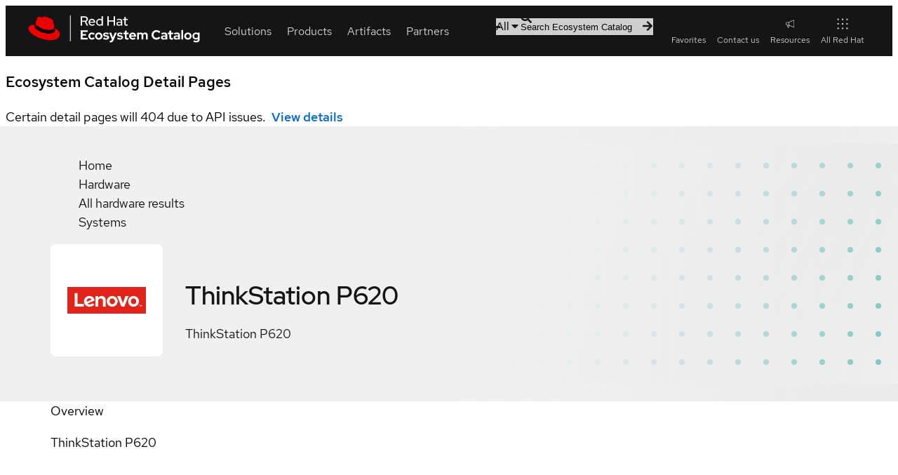

--- FILE ---
content_type: text/html; charset=utf-8
request_url: https://catalog.redhat.com/en/hardware/system/detail/71505
body_size: 43547
content:
<!DOCTYPE html><html lang="en"><head><meta charSet="utf-8"/><meta name="viewport" content="width=device-width, initial-scale=1"/><link rel="preload" as="image" href="https://access.redhat.com/hydra/cwe/rest/v1.0/public/partners/132/logo" fetchPriority="high"/><link rel="stylesheet" href="/_next/static/css/123d1e9c276dd81e.css" data-precedence="next"/><link rel="stylesheet" href="/_next/static/css/efcc23cdf5eeb438.css" data-precedence="next"/><link rel="stylesheet" href="/_next/static/css/3b2e2f220c7cf960.css" data-precedence="next"/><link rel="stylesheet" href="/_next/static/css/2ff56bc0b250725e.css" data-precedence="next"/><link rel="stylesheet" href="/_next/static/css/6910849e8363a3fd.css" data-precedence="next"/><link rel="stylesheet" href="/_next/static/css/3c89e5b9c9e09486.css" data-precedence="next"/><link rel="stylesheet" href="/_next/static/css/679fca94478aec6b.css" data-precedence="next"/><link rel="stylesheet" href="/_next/static/css/ec9930febc425d90.css" data-precedence="next"/><link rel="stylesheet" href="/_next/static/css/a26dc56fa7572e35.css" data-precedence="next"/><link rel="stylesheet" href="/_next/static/css/6832e3b72ce26934.css" data-precedence="next"/><link rel="stylesheet" href="/_next/static/css/32d8e11b3d238120.css" data-precedence="next"/><link rel="stylesheet" href="/_next/static/css/6f37a09df7e3899f.css" data-precedence="next"/><link rel="stylesheet" href="/_next/static/css/915e8a397deaca61.css" data-precedence="next"/><link rel="stylesheet" href="/_next/static/css/c4fc5fbe2421fdc5.css" data-precedence="next"/><link rel="stylesheet" href="/_next/static/css/097b75845c110dd3.css" data-precedence="next"/><link rel="stylesheet" href="/_next/static/css/71a7181f7a260a66.css" data-precedence="next"/><link rel="stylesheet" href="/_next/static/css/006a195734146dcd.css" data-precedence="next"/><link rel="stylesheet" href="/_next/static/css/8659d14cb32ab049.css" data-precedence="next"/><link rel="stylesheet" href="/_next/static/css/b252a381f562e042.css" data-precedence="next"/><link rel="stylesheet" href="/_next/static/css/71fa0235b094447c.css" data-precedence="next"/><link rel="stylesheet" href="/_next/static/css/9e7f656ec272c7cc.css" data-precedence="next"/><link rel="stylesheet" href="/_next/static/css/0c2f6799695f8429.css" data-precedence="next"/><link rel="stylesheet" href="/_next/static/css/229daacab229375a.css" data-precedence="next"/><link rel="stylesheet" href="/_next/static/css/65824a38667d1797.css" data-precedence="next"/><link rel="stylesheet" href="/_next/static/css/68ca22597332e4a4.css" data-precedence="next"/><link rel="stylesheet" href="/_next/static/css/af1f569742b39858.css" data-precedence="next"/><link rel="stylesheet" href="/_next/static/css/3b761cb543ba0501.css" data-precedence="next"/><link rel="stylesheet" href="/_next/static/css/950f9b6535cd25b4.css" data-precedence="next"/><link rel="stylesheet" href="/_next/static/css/8e5a97680cd43898.css" data-precedence="next"/><link rel="stylesheet" href="/_next/static/css/82a80e251be6be81.css" data-precedence="next"/><link rel="stylesheet" href="/_next/static/css/076b85d5acd98cf8.css" data-precedence="next"/><link rel="stylesheet" href="/_next/static/css/e135fb67c7b528fa.css" data-precedence="next"/><link rel="stylesheet" href="/_next/static/css/275449234203e238.css" data-precedence="next"/><link rel="stylesheet" href="/_next/static/css/ae71aa7dfbe76e9d.css" data-precedence="next"/><link rel="stylesheet" href="/_next/static/css/277a6f51662aed6f.css" data-precedence="next"/><link rel="stylesheet" href="/_next/static/css/4b49e9b6748d941c.css" data-precedence="next"/><link rel="stylesheet" href="/_next/static/css/befba265f1961d66.css" data-precedence="next"/><link rel="stylesheet" href="/_next/static/css/ed478bdc0ae84c14.css" data-precedence="next"/><link rel="stylesheet" href="/_next/static/css/d9c3c942e4ef9d77.css" data-precedence="next"/><link rel="stylesheet" href="/_next/static/css/c14354952995d38d.css" data-precedence="next"/><link rel="stylesheet" href="/_next/static/css/31639044aa17c728.css" data-precedence="next"/><link rel="stylesheet" href="/_next/static/css/374f84f1b7282ea1.css" data-precedence="next"/><link rel="stylesheet" href="/_next/static/css/18e00f1498214cc2.css" data-precedence="next"/><link rel="stylesheet" href="/_next/static/css/d6aece63bd9a65cf.css" data-precedence="next"/><link rel="stylesheet" href="/_next/static/css/9af9092c5ea91c52.css" data-precedence="next"/><link rel="stylesheet" href="/_next/static/css/ca51418a01e46c9e.css" data-precedence="next"/><link rel="stylesheet" href="/_next/static/css/1350bc693447ecf7.css" data-precedence="next"/><link rel="stylesheet" href="/_next/static/css/27c1dd77f554aa7a.css" data-precedence="next"/><link rel="stylesheet" href="/_next/static/css/d9fae309a59b86e3.css" data-precedence="next"/><link rel="stylesheet" href="/_next/static/css/e379a1ac3c3bc5f3.css" data-precedence="next"/><link rel="stylesheet" href="/_next/static/css/5a233f788e1a6b1d.css" data-precedence="next"/><link rel="stylesheet" href="/_next/static/css/58ced753160f453e.css" data-precedence="next"/><link rel="stylesheet" href="/_next/static/css/de7e211c5a1d7249.css" data-precedence="next"/><link rel="stylesheet" href="/_next/static/css/e1d8386e943ce12d.css" data-precedence="next"/><link rel="stylesheet" href="/_next/static/css/de1b1d0bd5be92c0.css" data-precedence="next"/><link rel="stylesheet" href="/_next/static/css/7343c0f8efdadc83.css" data-precedence="next"/><link rel="stylesheet" href="/_next/static/css/7dcc48fc6cbc9839.css" data-precedence="next"/><link rel="stylesheet" href="/_next/static/css/87f7249f0a934df3.css" data-precedence="next"/><link rel="stylesheet" href="/_next/static/css/b4de99bf794decbc.css" data-precedence="next"/><link rel="stylesheet" href="/_next/static/css/9ba14e7b1d659689.css" data-precedence="next"/><link rel="stylesheet" href="/_next/static/css/1cc4d91c47faaa05.css" data-precedence="next"/><link rel="stylesheet" href="/_next/static/css/7d3422aa10086fe4.css" data-precedence="next"/><link rel="stylesheet" href="/_next/static/css/9011191c69786dbf.css" data-precedence="next"/><link rel="stylesheet" href="/_next/static/css/e2c12765b260f4f7.css" data-precedence="next"/><link rel="stylesheet" href="/_next/static/css/af5d42408cf35ec8.css" data-precedence="next"/><link rel="stylesheet" href="/_next/static/css/e502a265d9927969.css" data-precedence="next"/><link rel="stylesheet" href="/_next/static/css/432d8b0e1eb130b6.css" data-precedence="next"/><link rel="stylesheet" href="/_next/static/css/bcb932780c7311f1.css" data-precedence="next"/><link rel="stylesheet" href="/_next/static/css/8bfec3bebd68fd00.css" data-precedence="next"/><link rel="stylesheet" href="/_next/static/css/5b0a3b771f7eeaf7.css" data-precedence="next"/><link rel="stylesheet" href="/_next/static/css/a9196762c4c4b621.css" data-precedence="next"/><link rel="stylesheet" href="/_next/static/css/b8f5d0445b4da779.css" data-precedence="next"/><link rel="stylesheet" href="/_next/static/css/3125c204313c9959.css" data-precedence="next"/><link rel="stylesheet" href="/_next/static/css/9752484879c0aa08.css" data-precedence="next"/><link rel="stylesheet" href="/_next/static/css/17d9f83cab11fb5f.css" data-precedence="next"/><link rel="preload" as="script" fetchPriority="low" href="/_next/static/chunks/webpack-05fbcd57752c5f33.js"/><script src="/_next/static/chunks/fd9d1056-afd1f2c9f12b9944.js" async=""></script><script src="/_next/static/chunks/2117-219b0fbfab421ed8.js" async=""></script><script src="/_next/static/chunks/main-app-8d1c1c9513a0cfef.js" async=""></script><script src="/_next/static/chunks/7648-824bfc6631fbd476.js" async=""></script><script src="/_next/static/chunks/3636-30a0b7dd7c73a2ad.js" async=""></script><script src="/_next/static/chunks/5342-ff17bfd0a04d7588.js" async=""></script><script src="/_next/static/chunks/9192-d67a421e33d2f93e.js" async=""></script><script src="/_next/static/chunks/9715-4f2bcd2bf2cb9332.js" async=""></script><script src="/_next/static/chunks/4437-c19646cedaeb5993.js" async=""></script><script src="/_next/static/chunks/4209-42e9d0f9d31eeb84.js" async=""></script><script src="/_next/static/chunks/4100-65007d8361b42d2b.js" async=""></script><script src="/_next/static/chunks/4010-f7bd8a53757d915d.js" async=""></script><script src="/_next/static/chunks/8246-f0ada47edac9496b.js" async=""></script><script src="/_next/static/chunks/6998-5a3f38c03c0ff9f0.js" async=""></script><script src="/_next/static/chunks/2080-4b55da6a507357b6.js" async=""></script><script src="/_next/static/chunks/app/%5Blocale%5D/layout-9484130d32ac1f23.js" async=""></script><script src="/_next/static/chunks/4954-d8eba7ab22f40731.js" async=""></script><script src="/_next/static/chunks/app/%5Blocale%5D/hardware/page-48bb49a693f2228c.js" async=""></script><script src="/_next/static/chunks/app/%5Blocale%5D/error-ce17a7c35792455d.js" async=""></script><script src="/_next/static/chunks/app/%5Blocale%5D/template-3c854d459edddc2b.js" async=""></script><script src="/_next/static/chunks/app/%5Blocale%5D/not-found-69a803b178158e45.js" async=""></script><script src="/_next/static/chunks/908-76443b8333af0b73.js" async=""></script><script src="/_next/static/chunks/487-b9a6140b5df39621.js" async=""></script><script src="/_next/static/chunks/5797-c4d5f01e2e2fedfb.js" async=""></script><script src="/_next/static/chunks/5331-b7df287caaec142c.js" async=""></script><script src="/_next/static/chunks/686-05b93caec22664d3.js" async=""></script><script src="/_next/static/chunks/app/%5Blocale%5D/hardware/%5Btype%5D/detail/%5Bid%5D/page-57fa163307bf9f4f.js" async=""></script><link rel="preload" href="//static.redhat.com/libs/redhat/marketing/latest/trustarc/trustarc.js" as="script"/><link rel="preload" href="//www.redhat.com/dtm.js" as="script"/><link rel="preconnect" href="https://fonts.googleapis.com"/><link rel="preconnect" href="https://fonts.gstatic.com" crossorigin="anonymous"/><title>ThinkStation P620</title><meta name="description" content="ThinkStation P620"/><link rel="canonical" href="https://catalog.redhat.com/en/hardware/system/detail/71505"/><meta name="google-site-verification" content="8nJUuR2I7PVCVRroDDdshPHSqBMEcVAsVLkPtCHAbNA"/><meta property="og:title" content="ThinkStation P620"/><meta property="og:description" content="ThinkStation P620"/><meta property="og:image" content="https://www.redhat.com/rhdc/managed-files/ConnectedCampaignOpenGraph%401x.png"/><meta property="og:type" content="website"/><meta name="twitter:card" content="summary_large_image"/><meta name="twitter:title" content="ThinkStation P620"/><meta name="twitter:description" content="ThinkStation P620"/><meta name="twitter:image" content="https://www.redhat.com/rhdc/managed-files/ConnectedCampaignOpenGraph%401x.png"/><link rel="icon" href="/favicon.ico" type="image/x-icon" sizes="48x48"/><script id="__RUNTIME_ENV__" type="application/json">{"NEXT_PUBLIC_CP_BASE_URL":"https://access.redhat.com","NEXT_PUBLIC_ENDPOINT_GLOBAL_SEARCH":"/hydra/proxy/gss-diag/rs/search/autosuggest","NEXT_PUBLIC_ENDPOINT_RHPORTFOLIO":"/hydra/rest/cwe/rhproducts/v4/portfolio/versions","NEXT_PUBLIC_ENDPOINT_SEARCH":"/hydra/rest/search/kcs","NEXT_PUBLIC_PYXIS_ENDPOINT":"https://catalog.redhat.com/api/containers","NEXT_PUBLIC_DOMAIN":"https://catalog.redhat.com/","NEXT_PUBLIC_SENTRY_DSN":"https://8184a1965ea142cabbe1a57ff09ba6e9@sentry.io/1877639","NEXT_PUBLIC_STATUSPAGE_BASE_URL":"https://status.redhat.com/api/v2","NEXT_PUBLIC_STATUSPAGE_COMPONENT_GROUP_ID":"7szxvqlh6ygn","NEXT_PUBLIC_CWE_GRAPHQL_ENDPOINT":"https://access.redhat.com/hydra/cwe/publication/graphql","NEXT_PUBLIC_EDH_BASE_URL":"https://connect.redhat.com/hydra/prm/v1","NEXT_PUBLIC_UNIFIED_GRAPHQL_ENDPOINT":"https://graphql.redhat.com/"}</script><script>(self.__next_s=self.__next_s||[]).push([0,{"type":"importmap","children":"\n\t\t\t\t\t{\n\t\t\t\t\t\t\"imports\": {\n\t\t\t\t\t\t\t\"@rhds/elements/\": \"https://www.redhatstatic.com/dssf-001/v2/@rhds/elements@3.1.1/elements/\",\n\t\t\t\t\t\t\t\"@patternfly/icons/\": \"https://www.redhatstatic.com/dssf-001/v2/@patternfly/icons@1.0.3/\",\n\t\t\t\t\t\t\t\"@patternfly/elements/\": \"https://www.redhatstatic.com/dssf-001/v2/@patternfly/elements@3.0.0/\",\n\t\t\t\t\t\t\t\"@cpelements/elements/\":\"https://www.redhatstatic.com/dx/v1-alpha/@cpelements/elements@2.0.0-alpha.45/elements/\",\n\t\t\t\t\t\t\t\"alert\": \"https://www.redhatstatic.com/dssf-001/v2/@rhds/elements@3.1.1/elements/rh-alert/rh-alert.js\"\n\t\t\t\t\t\t},\n\t\t\t\t\t\t\"scopes\": {\n\t\t\t\t\t\t\t\"https://www.redhatstatic.com/dssf-001/v2/\": {\n\t\t\t\t\t\t\t\t\t\"@floating-ui/core\": \"https://www.redhatstatic.com/dssf-001/v2/@floating-ui/core@1.7.1/dist/floating-ui.core.mjs\",\n\t\t\t\t\t\t\t\t\t\"@floating-ui/dom\": \"https://www.redhatstatic.com/dssf-001/v2/@floating-ui/dom@1.7.1/dist/floating-ui.dom.mjs\",\n\t\t\t\t\t\t\t\t\t\"@floating-ui/utils\": \"https://www.redhatstatic.com/dssf-001/v2/@floating-ui/utils@0.2.9/dist/floating-ui.utils.mjs\",\n\t\t\t\t\t\t\t\t\t\"@floating-ui/utils/dom\": \"https://www.redhatstatic.com/dssf-001/v2/@floating-ui/utils@0.2.9/dist/floating-ui.utils.dom.mjs\",\n\t\t\t\t\t\t\t\t\t\"@lit/context\": \"https://www.redhatstatic.com/dssf-001/v2/@lit/context@1.1.5/development/index.js\",\n\t\t\t\t\t\t\t\t\t\"@lit/reactive-element\": \"https://www.redhatstatic.com/dssf-001/v2/@lit/reactive-element@2.1.0/reactive-element.js\",\n\t\t\t\t\t\t\t\t\t\"@lit/reactive-element/decorators/\": \"https://www.redhatstatic.com/dssf-001/v2/@lit/reactive-element@2.1.0/decorators/\",\n\t\t\t\t\t\t\t\t\t\"@patternfly/pfe-core\": \"https://www.redhatstatic.com/dssf-001/v2/@patternfly/pfe-core@5.0.3/core.js\",\n\t\t\t\t\t\t\t\t\t\"@patternfly/pfe-core/\": \"https://www.redhatstatic.com/dssf-001/v2/@patternfly/pfe-core@5.0.3/\",\n\t\t\t\t\t\t\t\t\t\"@rhds/elements/lib/\": \"https://www.redhatstatic.com/dssf-001/v2/@rhds/elements@3.1.1/lib/\",\n\t\t\t\t\t\t\t\t\t\"@rhds/icons\": \"https://www.redhatstatic.com/dssf-001/v2/@rhds/icons@1.3.1/icons.js\",\n\t\t\t\t\t\t\t\t\t\"@rhds/icons/\": \"https://www.redhatstatic.com/dssf-001/v2/@rhds/icons@1.3.1/\",\n\t\t\t\t\t\t\t\t\t\"@rhds/tokens/media.js\": \"https://www.redhatstatic.com/dssf-001/v2/@rhds/tokens@3.0.1/js/media.js\",\n\t\t\t\t\t\t\t\t\t\"@rhds/tokens/\": \"https://www.redhatstatic.com/dssf-001/v2/@rhds/tokens@3.0.1/\",\n\t\t\t\t\t\t\t\t\t\"lit\": \"https://www.redhatstatic.com/dssf-001/v2/lit@3.3.0/index.js\",\n\t\t\t\t\t\t\t\t\t\"lit/\": \"https://www.redhatstatic.com/dssf-001/v2/lit@3.3.0/\",\n\t\t\t\t\t\t\t\t\t\"lit-element/lit-element.js\": \"https://www.redhatstatic.com/dssf-001/v2/lit-element@4.2.0/lit-element.js\",\n\t\t\t\t\t\t\t\t\t\"lit-html\": \"https://www.redhatstatic.com/dssf-001/v2/lit-html@3.3.0/lit-html.js\",\n\t\t\t\t\t\t\t\t\t\"lit-html/\": \"https://www.redhatstatic.com/dssf-001/v2/lit-html@3.3.0/\",\n\t\t\t\t\t\t\t\t\t\"prism-esm\": \"https://www.redhatstatic.com/dssf-001/v2/prism-esm@1.29.0-fix.6/prism.js\",\n\t\t\t\t\t\t\t\t\t\"prism-esm/components/\": \"https://www.redhatstatic.com/dssf-001/v2/prism-esm@1.29.0-fix.6/components/\",\n\t\t\t\t\t\t\t\t\t\"tslib\": \"https://www.redhatstatic.com/dssf-001/v2/tslib@2.8.1/tslib.es6.mjs\"\n\t\t\t\t\t\t\t}\n\t\t\t\t\t\t}\n\t\t\t\t\t}\n\t\t\t\t","id":"import-map-imports"}])</script><link rel="stylesheet" href="https://www.redhatstatic.com/dssf-001/v2/@rhds/elements@3.1.1/elements/rh-table/rh-table-lightdom.css"/><link rel="stylesheet" href="https://www.redhatstatic.com/dssf-001/v2/@rhds/elements@3.1.1/elements/rh-breadcrumb/rh-breadcrumb-lightdom.css"/><link rel="stylesheet" href="https://www.redhatstatic.com/dssf-001/v2/@rhds/elements@3.1.1/elements/rh-footer/rh-footer-lightdom.css"/><script src="/_next/static/chunks/polyfills-42372ed130431b0a.js" noModule=""></script></head><body><div class="statuspage__incident-impact--warning" data-testid="statuspage-incident"><rh-alert variant="warning" state="warning"><h3 slot="header">Ecosystem Catalog Detail Pages</h3>Certain detail pages will 404 due to API issues.<a class="status-link" type="external" href="https://stspg.io/rqwwntd06lcc">View details</a></rh-alert></div><!--$--><!--/$--><rh-surface id="main"><div class="hardware-detail-page eco-container" data-testid="hardware-detail-page"><!--$--><div class="detail-page "><section class="header-container"><rh-surface class="breadcrumbs__surface"><rh-breadcrumb class="breadcrumbs"><ol class="breadcrumbs__list"><li class="breadcrumbs__list__item"><a class="breadcrumbs__list__item__link" href="/">Home</a></li><li class="breadcrumbs__list__item"><a class="breadcrumbs__list__item__link" href="/hardware">Hardware</a></li><li class="breadcrumbs__list__item"><a class="breadcrumbs__list__item__link" href="/search?searchType=hardware">All hardware results</a></li><li class="breadcrumbs__list__item"><a class="breadcrumbs__list__item__link" href="/search?searchType=hardware&amp;type=System">Systems</a></li></ol></rh-breadcrumb></rh-surface><header class="detail-page-header"><div class="detail-page-header__logo-wrapper"><img class="detail-page-header__logo" width="160" height="160" src="https://access.redhat.com/hydra/cwe/rest/v1.0/public/partners/132/logo" alt="" fetchPriority="high"/></div><div class="detail-page-header__content"><div class="detail-page-header__title-wrapper"><h1 class="detail-page-header__title" data-testid="title">ThinkStation P620</h1></div><p class="detail-page-header__description">ThinkStation P620</p></div></header></section><rh-tabs box="inset" class="tabs"><rh-tab id="overview" slot="tab" class="tabs__tab" data-testid="Overview">Overview</rh-tab><rh-tab-panel class="tabs__tab-panel"><div class="overview"><section class="section section--summary "><div class="summary-container"><p>ThinkStation P620</p></div></section><section class="section section--next-steps "><h2 class="section__title">Next steps</h2><div class="next-steps" data-analytics-region="rhec-next-steps"><rh-card class="next-step-card" color-palette="lighter"><h2 slot="header">Review the product specifications</h2><div class="next-step-card__description">Take a deeper dive into the specifications for this product</div><rh-cta slot="footer" href="https://support.lenovo.com/us/en/solutions/PD500504" class="call-to-action" target="_blank" rel="noopener noreferrer" aria-description="Get started with this solution" data-analytics-text="View product specs" data-analytics-category="RHEC|Hardware|Detail|Next steps">View product specs</rh-cta></rh-card></div></section></div></rh-tab-panel><rh-tab id="certifications" slot="tab" class="tabs__tab" data-testid="Certifications">Certifications</rh-tab><rh-tab-panel class="tabs__tab-panel"><section class="section section--certifications "><h2 class="section__title">Certifications</h2><rh-accordion class="certifications__learn-more"><rh-accordion-header>Learn about Red Hat Certification</rh-accordion-header><rh-accordion-panel><p>Red Hat certified hardware is proven to incorporate Red Hat&#x27;s best practices and provides customers tested interoperability, known life cycle management, and trusted support.</p></rh-accordion-panel></rh-accordion><section class="section section--certifications "><rh-table><table class="eco-table"><thead><tr><th>Compare</th><th>Product</th><th>Level</th><th></th></tr></thead><tbody><tr><td tabindex="-1" class="pf-v5-c-table__td pf-m-center pf-v5-c-table__check"><label><input aria-label="Select row 654577" type="checkbox" name="checkrow654577"/></label></td><td tabindex="-1" data-label="Product" class="pf-v5-c-table__td"><div><span>Red Hat OpenStack Services on OpenShift <div class="helper-text"><div style="display:contents"><span class="helper-text__trigger-text">18.0 - 18.x</span></div></div></span><p class="base-os-arch">Base OS: Red Hat Enterprise Linux 9.3</p><p class="base-os-arch">Architecture: x86_64</p></div></td><td tabindex="-1" data-label="Level" class="pf-v5-c-table__td"><rh-tag color="green">Certified</rh-tag></td><td tabindex="-1" data-label="Compare" class="pf-v5-c-table__td"><rh-cta class="certification__view-details" variant="brick">View features</rh-cta></td></tr><tr><td tabindex="-1" class="pf-v5-c-table__td pf-m-center"></td><td tabindex="-1" data-label="Product" class="pf-v5-c-table__td"><div><span>Red Hat OpenStack Platform <div class="helper-text"><div style="display:contents"><span class="helper-text__trigger-text">16.2 - 16.x</span></div></div></span><p class="base-os-arch">Base OS: Red Hat Enterprise Linux 8.3</p><p class="base-os-arch">Architecture: x86_64</p></div></td><td tabindex="-1" data-label="Level" class="pf-v5-c-table__td"><rh-tag color="green">Certified</rh-tag></td><td tabindex="-1" data-label="Compare" class="pf-v5-c-table__td"></td></tr><tr><td tabindex="-1" class="pf-v5-c-table__td pf-m-center pf-v5-c-table__check"><label><input aria-label="Select row 602717" type="checkbox" name="checkrow602717"/></label></td><td tabindex="-1" data-label="Product" class="pf-v5-c-table__td"><div><span>Red Hat Enterprise Linux <div class="helper-text"><div style="display:contents"><span class="helper-text__trigger-text">9.3 - 9.x</span></div></div></span><p class="base-os-arch"></p><p class="base-os-arch">Architecture: x86_64</p></div></td><td tabindex="-1" data-label="Level" class="pf-v5-c-table__td"><rh-tag color="green">Certified</rh-tag></td><td tabindex="-1" data-label="Compare" class="pf-v5-c-table__td"><rh-cta class="certification__view-details" variant="brick">View features</rh-cta></td></tr><tr><td tabindex="-1" class="pf-v5-c-table__td pf-m-center pf-v5-c-table__check"><label><input aria-label="Select row 325835" type="checkbox" name="checkrow325835"/></label></td><td tabindex="-1" data-label="Product" class="pf-v5-c-table__td"><div><span>Red Hat Enterprise Linux <div class="helper-text"><div style="display:contents"><span class="helper-text__trigger-text">8.3 - 8.x</span></div></div></span><p class="base-os-arch"></p><p class="base-os-arch">Architecture: x86_64</p></div></td><td tabindex="-1" data-label="Level" class="pf-v5-c-table__td"><rh-tag color="green">Certified</rh-tag></td><td tabindex="-1" data-label="Compare" class="pf-v5-c-table__td"><rh-cta class="certification__view-details" variant="brick">View features</rh-cta></td></tr><tr><td tabindex="-1" class="pf-v5-c-table__td pf-m-center"></td><td tabindex="-1" data-label="Product" class="pf-v5-c-table__td"><div><span>Red Hat OpenShift Container Platform <div class="helper-text"><div style="display:contents"><span class="helper-text__trigger-text">4.7 - 4.12</span></div></div></span><p class="base-os-arch">Base OS: Red Hat Enterprise Linux 8.3</p><p class="base-os-arch">Architecture: x86_64</p></div></td><td tabindex="-1" data-label="Level" class="pf-v5-c-table__td"><rh-tag color="green">Certified</rh-tag></td><td tabindex="-1" data-label="Compare" class="pf-v5-c-table__td"></td></tr><tr><td tabindex="-1" class="pf-v5-c-table__td pf-m-center"></td><td tabindex="-1" data-label="Product" class="pf-v5-c-table__td"><div><span>Red Hat Virtualization <div class="helper-text"><div style="display:contents"><span class="helper-text__trigger-text">4.4 - 4.x</span></div></div></span><p class="base-os-arch">Base OS: Red Hat Enterprise Linux 8.3</p><p class="base-os-arch">Architecture: x86_64</p></div></td><td tabindex="-1" data-label="Level" class="pf-v5-c-table__td"><rh-tag color="green">Certified</rh-tag></td><td tabindex="-1" data-label="Compare" class="pf-v5-c-table__td"></td></tr></tbody></table></rh-table></section></section></rh-tab-panel></rh-tabs><section class="sidebar" aria-label="additional product information" data-analytics-region="rhec-detail-page-sidebar"><h2 class="sidebar__heading">Get started</h2><div class="user-actions"><rh-cta variant="primary" href="" class="call-to-action contact-link call-to-action--full-width" target="" rel=""><a class="touch-target" data-analytics-linktype="cta" data-analytics-text="Contact" data-analytics-category="hardware-detail" href="/contact?partner=Lenovo">Contact Red Hat</a></rh-cta><rh-cta variant="secondary" linkType="external" href="https://support.lenovo.com/us/en/solutions/PD500504" class="call-to-action call-to-action--full-width" target="_blank" rel="noopener noreferrer">Product specs</rh-cta></div><rh-surface><rh-tooltip position="top" content="Sign in to add to favorites"><div class="favorite-button favorite-button--inline detail-page-sidebar__favorite-button" aria-label="Sign in to add ThinkStation P620 to favorites"><div class="icon-label" data-testid="icon-label"><rh-icon class="icon-label__icon" icon="star" set="ui" style="--rh-icon-size:18px"></rh-icon><span class="icon-label__label">Add to favorites</span></div></div></rh-tooltip></rh-surface><dl class="metadata-list"><div class="metadata"><dt class="metadata__term">Provided by</dt><dd class="metadata__description">Lenovo</dd></div><div class="metadata"><dt class="metadata__term">Type</dt><dd class="metadata__description">System</dd></div><div class="metadata"><dt class="metadata__term">Form factors</dt><dd class="metadata__description"><ul><li>Server</li><li>Desktop/Workstation</li></ul></dd></div><div class="metadata"><dt class="metadata__term">Works with</dt><dd class="metadata__description"><ul><li>Red Hat Enterprise Linux</li><li>Red Hat OpenShift Container Platform</li><li>Red Hat OpenStack Platform</li><li>Red Hat OpenStack Services on OpenShift</li></ul></dd></div></dl></section><footer class="sticky-actions"><rh-cta variant="primary" href="" class="call-to-action contact-link call-to-action--full-width" target="" rel=""><a class="touch-target" data-analytics-linktype="cta" data-analytics-text="Contact" data-analytics-category="hardware-detail" href="/contact?partner=Lenovo">Contact</a></rh-cta><rh-cta variant="secondary" linkType="external" href="https://support.lenovo.com/us/en/solutions/PD500504" class="call-to-action call-to-action--full-width" target="_blank" rel="noopener noreferrer">Product specs</rh-cta></footer></div><!--/$--></div></rh-surface><rh-footer slot="universal" data-analytics-region="page-footer" lang="en"><a slot="logo" data-analytics-category="Footer" data-analytics-text="Logo" href="/"><img alt="Red Hat logo" loading="lazy" width="247" height="40" decoding="async" data-nimg="1" style="color:transparent" srcSet="/_next/image?url=%2F_next%2Fstatic%2Fmedia%2Flogo.6dac855d.svg&amp;w=256&amp;q=75 1x, /_next/image?url=%2F_next%2Fstatic%2Fmedia%2Flogo.6dac855d.svg&amp;w=640&amp;q=75 2x" src="/_next/image?url=%2F_next%2Fstatic%2Fmedia%2Flogo.6dac855d.svg&amp;w=640&amp;q=75"/></a><rh-footer-social-link slot="social-links" icon="linkedin"><a href="https://www.linkedin.com/company/red-hat" data-analytics-region="social-links-exit" data-analytics-category="Footer|social-links" data-analytics-text="LinkedIn">LinkedIn</a></rh-footer-social-link><rh-footer-social-link slot="social-links" icon="youtube"><a href="https://www.youtube.com/user/RedHatVideos" data-analytics-region="social-links-exit" data-analytics-category="Footer|social-links" data-analytics-text="YouTube">YouTube</a></rh-footer-social-link><rh-footer-social-link slot="social-links" icon="facebook"><a href="https://www.facebook.com/redhatinc" data-analytics-region="social-links-exit" data-analytics-category="Footer|social-links" data-analytics-text="Facebook">Facebook</a></rh-footer-social-link><rh-footer-social-link slot="social-links" icon="x"><a href="https://twitter.com/RedHat" data-analytics-region="social-links-exit" data-analytics-category="Footer|social-links" data-analytics-text="Twitter">Twitter</a></rh-footer-social-link><h3 slot="links" data-analytics-text="Platforms">Platforms</h3><ul slot="links"><li><a href="https://www.redhat.com/en/products/ai" data-analytics-category="Footer|Platforms" data-analytics-text="Red Hat AI">Red Hat AI</a></li><li><a data-analytics-category="Footer|Platforms" data-analytics-text="Red Hat Enterprise Linux" href="/platform/red-hat-enterprise-linux">Red Hat Enterprise Linux</a></li><li><a data-analytics-category="Footer|Platforms" data-analytics-text="Red Hat OpenShift" href="/platform/red-hat-openshift">Red Hat OpenShift</a></li><li><a data-analytics-category="Footer|Platforms" data-analytics-text="Red Hat Ansible Automation Platform" href="/platform/red-hat-ansible">Red Hat Ansible Automation Platform</a></li><li><a href="https://www.redhat.com/en/technologies/all-products" data-analytics-category="Footer|Platforms" data-analytics-text="See all products">See all products</a></li></ul><h3 slot="links" data-analytics-text="Products &amp; services">Products &amp; services</h3><ul slot="links"><li><a data-analytics-category="Footer|Products &amp; services" data-analytics-text="Certified hardware" href="/hardware">Certified hardware</a></li><li><a data-analytics-category="Footer|Products &amp; services" data-analytics-text="Certified software" href="/software">Certified software</a></li><li><a data-analytics-category="Footer|Products &amp; services" data-analytics-text="Certified cloud &amp; service providers" href="/cloud">Certified cloud &amp; service providers</a></li><li><a data-analytics-category="Footer|Products &amp; services" data-analytics-text="Sitemap" href="/sitemap.xml">Sitemap</a></li></ul><h3 slot="links" data-analytics-text="Try buy sell">Try, buy, sell</h3><ul slot="links"><li><a href="https://www.redhat.com/en/products/trials" data-analytics-category="Footer|Try buy sell" data-analytics-text="Product trial center">Product trial center</a></li><li><a href="https://www.redhat.com/en/store" data-analytics-category="Footer|Try buy sell" data-analytics-text="Red Hat Store">Red Hat Store</a></li><li><a href="https://connect.redhat.com/about/program-overview" data-analytics-category="Footer|Try buy sell" data-analytics-text="Partner with us">Partner with us</a></li><li><a href="https://www.redhat.com/en/contact" data-analytics-category="Footer|Try buy sell" data-analytics-text="Contact sales">Contact sales</a></li><li><a href="https://www.redhat.com/en/services/training-and-certification/contact-us" data-analytics-category="Footer|Try buy sell" data-analytics-text="Contact training">Contact training</a></li><li><a href="https://www.redhat.com/en/services/consulting-overview#contact-us" data-analytics-category="Footer|Try buy sell" data-analytics-text="Contact consulting">Contact consulting</a></li></ul><h3 slot="links" data-analytics-text="Help">Help</h3><ul slot="links"><li><a href="https://sso.redhat.com/" data-analytics-category="Footer|Help" data-analytics-text="My account">My account</a></li><li><a href="https://access.redhat.com/" data-analytics-category="Footer|Help" data-analytics-text="Customer support">Customer support</a></li><li><a href="https://docs.redhat.com/" data-analytics-category="Footer|Help" data-analytics-text="Product documentation">Product documentation</a></li><li><a href="https://connect.redhat.com/" data-analytics-category="Footer|Help" data-analytics-text="Partner resources">Partner resources</a></li><li><a href="https://developers.redhat.com/" data-analytics-category="Footer|Help" data-analytics-text="Developer resources">Developer resources</a></li><li><a href="https://www.redhat.com/en/services/training-and-certification" data-analytics-category="Footer|Try buy sell" data-analytics-text="Training and certification">Training and certification</a></li><li><a href="https://learn.redhat.com/" data-analytics-category="Footer|Help" data-analytics-text="Learning community">Learning community</a></li><li><a href="https://redhat-connect.gitbook.io/catalog-help/" data-analytics-category="Footer|Help" data-analytics-text="Catalog documentation">Catalog documentation</a></li><li><a href="https://www.redhat.com/en/resources" data-analytics-category="Footer|Help" data-analytics-text="Resource library">Resource library</a></li></ul><rh-footer-block slot="main-secondary"><h3 slot="header" data-analytics-text="About this site">About Red Hat Ecosystem Catalog</h3><p>The Red Hat Ecosystem Catalog is the official source for discovering and learning more about the Red Hat Ecosystem of both Red Hat and certified third-party products and services.</p><p>We’re the world’s leading provider of enterprise open source solutions—including Linux, cloud, container, and Kubernetes. We deliver hardened solutions that make it easier for enterprises to work across platforms and environments, from the core datacenter to the network edge.</p></rh-footer-block><rh-footer-universal slot="universal" color-palette="darker"><h3 slot="links-primary" data-analytics-text="Red Hat legal and privacy links" hidden="">Red Hat legal and privacy links</h3><ul slot="links-primary" data-analytics-region="page-footer-bottom-primary"><li><a href="https://redhat.com/en/about/company" data-analytics-category="Footer|Corporate" data-analytics-text="About Red Hat">About Red Hat</a></li><li><a href="https://redhat.com/en/jobs" data-analytics-category="Footer|Corporate" data-analytics-text="Jobs">Jobs</a></li><li><a href="https://redhat.com/en/events" data-analytics-category="Footer|Corporate" data-analytics-text="Events">Events</a></li><li><a href="https://redhat.com/en/about/office-locations" data-analytics-category="Footer|Corporate" data-analytics-text="Locations">Locations</a></li><li><a href="https://redhat.com/en/contact" data-analytics-category="Footer|Corporate" data-analytics-text="Contact Red Hat">Contact Red Hat</a></li><li><a href="https://redhat.com/en/blog" data-analytics-category="Footer|Corporate" data-analytics-text="Red Hat Blog">Red Hat Blog</a></li><li><a href="https://redhat.com/en/about/our-culture/diversity-equity-inclusion" data-analytics-category="Footer|Corporate" data-analytics-text="Inclusion at Red Hat">Inclusion at Red Hat</a></li><li><a href="https://coolstuff.redhat.com/" data-analytics-category="Footer|Corporate" data-analytics-text="Cool Stuff Store">Cool Stuff Store</a></li><li><a href="https://www.redhat.com/en/summit" data-analytics-category="Footer|Corporate" data-analytics-text="Red Hat Summit">Red Hat Summit</a></li></ul><rh-footer-copyright slot="links-secondary">© 2025 Red Hat</rh-footer-copyright><h3 slot="links-secondary" data-analytics-text="Red Hat legal and privacy links" hidden="">Red Hat legal and privacy links</h3><ul slot="links-secondary" data-analytics-region="page-footer-bottom-secondary"><li><a href="https://redhat.com/en/about/privacy-policy" data-analytics-category="Footer|Red Hat legal and privacy links" data-analytics-text="Privacy statement">Privacy statement</a></li><li><a href="https://redhat.com/en/about/terms-use" data-analytics-category="Footer|Red Hat legal and privacy links" data-analytics-text="Terms of use">Terms of use</a></li><li><a href="https://redhat.com/en/about/all-policies-guidelines" data-analytics-category="Footer|Red Hat legal and privacy links" data-analytics-text="All policies and guidelines">All Policies and guidelines</a></li><li><a href="https://redhat.com/en/about/digital-accessibility" data-analytics-category="Footer|Red Hat legal and privacy links" data-analytics-text="Digital accessibility" class="active">Digital accessibility</a></li><li><span id="teconsent"> </span></li></ul></rh-footer-universal></rh-footer><div id="consent_blackbar" style="position:fixed;bottom:0;width:100%;z-index:5;padding:10px"></div><script src="/_next/static/chunks/webpack-05fbcd57752c5f33.js" async=""></script><script>(self.__next_f=self.__next_f||[]).push([0]);self.__next_f.push([2,null])</script><script>self.__next_f.push([1,"1:HL[\"/_next/static/css/123d1e9c276dd81e.css\",\"style\"]\n2:HL[\"/_next/static/css/efcc23cdf5eeb438.css\",\"style\"]\n3:HL[\"/_next/static/css/3b2e2f220c7cf960.css\",\"style\"]\n4:HL[\"/_next/static/css/2ff56bc0b250725e.css\",\"style\"]\n5:HL[\"/_next/static/css/6910849e8363a3fd.css\",\"style\"]\n6:HL[\"/_next/static/css/3c89e5b9c9e09486.css\",\"style\"]\n7:HL[\"/_next/static/css/679fca94478aec6b.css\",\"style\"]\n8:HL[\"/_next/static/css/ec9930febc425d90.css\",\"style\"]\n9:HL[\"/_next/static/css/a26dc56fa7572e35.css\",\"style\"]\na:HL[\"/_next/static/css/6832e3b72ce26934.css\",\"style\"]\nb:HL[\"/_next/static/css/32d8e11b3d238120.css\",\"style\"]\nc:HL[\"/_next/static/css/6f37a09df7e3899f.css\",\"style\"]\nd:HL[\"/_next/static/css/915e8a397deaca61.css\",\"style\"]\ne:HL[\"/_next/static/css/c4fc5fbe2421fdc5.css\",\"style\"]\nf:HL[\"/_next/static/css/097b75845c110dd3.css\",\"style\"]\n10:HL[\"/_next/static/css/71a7181f7a260a66.css\",\"style\"]\n11:HL[\"/_next/static/css/006a195734146dcd.css\",\"style\"]\n12:HL[\"/_next/static/css/8659d14cb32ab049.css\",\"style\"]\n13:HL[\"/_next/static/css/b252a381f562e042.css\",\"style\"]\n14:HL[\"/_next/static/css/71fa0235b094447c.css\",\"style\"]\n15:HL[\"/_next/static/css/9e7f656ec272c7cc.css\",\"style\"]\n16:HL[\"/_next/static/css/0c2f6799695f8429.css\",\"style\"]\n17:HL[\"/_next/static/css/229daacab229375a.css\",\"style\"]\n18:HL[\"/_next/static/css/65824a38667d1797.css\",\"style\"]\n19:HL[\"/_next/static/css/68ca22597332e4a4.css\",\"style\"]\n1a:HL[\"/_next/static/css/af1f569742b39858.css\",\"style\"]\n1b:HL[\"/_next/static/css/3b761cb543ba0501.css\",\"style\"]\n1c:HL[\"/_next/static/css/950f9b6535cd25b4.css\",\"style\"]\n1d:HL[\"/_next/static/css/8e5a97680cd43898.css\",\"style\"]\n1e:HL[\"/_next/static/css/82a80e251be6be81.css\",\"style\"]\n1f:HL[\"/_next/static/css/076b85d5acd98cf8.css\",\"style\"]\n20:HL[\"/_next/static/css/e135fb67c7b528fa.css\",\"style\"]\n21:HL[\"/_next/static/css/275449234203e238.css\",\"style\"]\n22:HL[\"/_next/static/css/ae71aa7dfbe76e9d.css\",\"style\"]\n23:HL[\"/_next/static/css/277a6f51662aed6f.css\",\"style\"]\n24:HL[\"/_next/static/css/4b49e9b6748d941c.css\",\"style\"]\n25:HL[\"/_next/static/css/befba265f1961d66.css\","])</script><script>self.__next_f.push([1,"\"style\"]\n26:HL[\"/_next/static/css/ed478bdc0ae84c14.css\",\"style\"]\n27:HL[\"/_next/static/css/d9c3c942e4ef9d77.css\",\"style\"]\n28:HL[\"/_next/static/css/c14354952995d38d.css\",\"style\"]\n29:HL[\"/_next/static/css/31639044aa17c728.css\",\"style\"]\n2a:HL[\"/_next/static/css/374f84f1b7282ea1.css\",\"style\"]\n2b:HL[\"/_next/static/css/18e00f1498214cc2.css\",\"style\"]\n2c:HL[\"/_next/static/css/d6aece63bd9a65cf.css\",\"style\"]\n2d:HL[\"/_next/static/css/9af9092c5ea91c52.css\",\"style\"]\n2e:HL[\"/_next/static/css/ca51418a01e46c9e.css\",\"style\"]\n2f:HL[\"/_next/static/css/1350bc693447ecf7.css\",\"style\"]\n30:HL[\"/_next/static/css/27c1dd77f554aa7a.css\",\"style\"]\n31:HL[\"/_next/static/css/d9fae309a59b86e3.css\",\"style\"]\n32:HL[\"/_next/static/css/e379a1ac3c3bc5f3.css\",\"style\"]\n33:HL[\"/_next/static/css/5a233f788e1a6b1d.css\",\"style\"]\n34:HL[\"/_next/static/css/58ced753160f453e.css\",\"style\"]\n35:HL[\"/_next/static/css/de7e211c5a1d7249.css\",\"style\"]\n36:HL[\"/_next/static/css/e1d8386e943ce12d.css\",\"style\"]\n37:HL[\"/_next/static/css/de1b1d0bd5be92c0.css\",\"style\"]\n38:HL[\"/_next/static/css/7343c0f8efdadc83.css\",\"style\"]\n39:HL[\"/_next/static/css/7dcc48fc6cbc9839.css\",\"style\"]\n3a:HL[\"/_next/static/css/87f7249f0a934df3.css\",\"style\"]\n3b:HL[\"/_next/static/css/b4de99bf794decbc.css\",\"style\"]\n3c:HL[\"/_next/static/css/9ba14e7b1d659689.css\",\"style\"]\n3d:HL[\"/_next/static/css/1cc4d91c47faaa05.css\",\"style\"]\n3e:HL[\"/_next/static/css/7d3422aa10086fe4.css\",\"style\"]\n3f:HL[\"/_next/static/css/9011191c69786dbf.css\",\"style\"]\n40:HL[\"/_next/static/css/e2c12765b260f4f7.css\",\"style\"]\n41:HL[\"/_next/static/css/af5d42408cf35ec8.css\",\"style\"]\n42:HL[\"/_next/static/css/e502a265d9927969.css\",\"style\"]\n43:HL[\"/_next/static/css/432d8b0e1eb130b6.css\",\"style\"]\n44:HL[\"/_next/static/css/bcb932780c7311f1.css\",\"style\"]\n45:HL[\"/_next/static/css/8bfec3bebd68fd00.css\",\"style\"]\n46:HL[\"/_next/static/css/5b0a3b771f7eeaf7.css\",\"style\"]\n47:HL[\"/_next/static/css/a9196762c4c4b621.css\",\"style\"]\n48:HL[\"/_next/static/css/b8f5d0445b4da779.css\",\"style\"]\n49:HL[\"/_next/static/css/3125c204313c9959.css\",\"style\"]\n4a:HL[\"/_next/static/cs"])</script><script>self.__next_f.push([1,"s/9752484879c0aa08.css\",\"style\"]\n4b:HL[\"/_next/static/css/17d9f83cab11fb5f.css\",\"style\"]\n"])</script><script>self.__next_f.push([1,"4c:I[12846,[],\"\"]\n4e:\"$Sreact.suspense\"\n50:I[4707,[],\"\"]\n54:I[36423,[],\"\"]\n57:I[61060,[],\"\"]\n51:[\"locale\",\"en\",\"d\"]\n52:[\"type\",\"system\",\"d\"]\n53:[\"id\",\"71505\",\"d\"]\n58:[]\n"])</script><script>self.__next_f.push([1,"0:[\"$\",\"$L4c\",null,{\"buildId\":\"eqM3dzhiq3vAUUdwz3wb_\",\"assetPrefix\":\"\",\"urlParts\":[\"\",\"en\",\"hardware\",\"system\",\"detail\",\"71505\"],\"initialTree\":[\"\",{\"children\":[[\"locale\",\"en\",\"d\"],{\"children\":[\"hardware\",{\"children\":[[\"type\",\"system\",\"d\"],{\"children\":[\"detail\",{\"children\":[[\"id\",\"71505\",\"d\"],{\"children\":[\"__PAGE__\",{}]}]}]}]}]},\"$undefined\",\"$undefined\",true]}],\"initialSeedData\":[\"\",{\"children\":[[\"locale\",\"en\",\"d\"],{\"children\":[\"hardware\",{\"children\":[[\"type\",\"system\",\"d\"],{\"children\":[\"detail\",{\"children\":[[\"id\",\"71505\",\"d\"],{\"children\":[\"__PAGE__\",{},[[\"$L4d\",[\"$\",\"div\",null,{\"className\":\"hardware-detail-page eco-container\",\"data-testid\":\"hardware-detail-page\",\"children\":[\"$\",\"$4e\",\"71505-undefined-undefined\",{\"fallback\":[[\"$\",\"div\",null,{\"className\":\"header-skeleton pf-v5-c-skeleton pf-m-height-lg\"}],[\"$\",\"div\",null,{\"className\":\"body-container\",\"children\":[\"$\",\"div\",null,{\"className\":\"spinner pf-v5-c-skeleton\"}]}]],\"children\":\"$L4f\"}]}],[[\"$\",\"link\",\"0\",{\"rel\":\"stylesheet\",\"href\":\"/_next/static/css/27c1dd77f554aa7a.css\",\"precedence\":\"next\",\"crossOrigin\":\"$undefined\"}],[\"$\",\"link\",\"1\",{\"rel\":\"stylesheet\",\"href\":\"/_next/static/css/d9fae309a59b86e3.css\",\"precedence\":\"next\",\"crossOrigin\":\"$undefined\"}],[\"$\",\"link\",\"2\",{\"rel\":\"stylesheet\",\"href\":\"/_next/static/css/e379a1ac3c3bc5f3.css\",\"precedence\":\"next\",\"crossOrigin\":\"$undefined\"}],[\"$\",\"link\",\"3\",{\"rel\":\"stylesheet\",\"href\":\"/_next/static/css/5a233f788e1a6b1d.css\",\"precedence\":\"next\",\"crossOrigin\":\"$undefined\"}],[\"$\",\"link\",\"4\",{\"rel\":\"stylesheet\",\"href\":\"/_next/static/css/58ced753160f453e.css\",\"precedence\":\"next\",\"crossOrigin\":\"$undefined\"}],[\"$\",\"link\",\"5\",{\"rel\":\"stylesheet\",\"href\":\"/_next/static/css/de7e211c5a1d7249.css\",\"precedence\":\"next\",\"crossOrigin\":\"$undefined\"}],[\"$\",\"link\",\"6\",{\"rel\":\"stylesheet\",\"href\":\"/_next/static/css/e1d8386e943ce12d.css\",\"precedence\":\"next\",\"crossOrigin\":\"$undefined\"}],[\"$\",\"link\",\"7\",{\"rel\":\"stylesheet\",\"href\":\"/_next/static/css/de1b1d0bd5be92c0.css\",\"precedence\":\"next\",\"crossOrigin\":\"$undefined\"}],[\"$\",\"link\",\"8\",{\"rel\":\"stylesheet\",\"href\":\"/_next/static/css/7343c0f8efdadc83.css\",\"precedence\":\"next\",\"crossOrigin\":\"$undefined\"}],[\"$\",\"link\",\"9\",{\"rel\":\"stylesheet\",\"href\":\"/_next/static/css/7dcc48fc6cbc9839.css\",\"precedence\":\"next\",\"crossOrigin\":\"$undefined\"}],[\"$\",\"link\",\"10\",{\"rel\":\"stylesheet\",\"href\":\"/_next/static/css/87f7249f0a934df3.css\",\"precedence\":\"next\",\"crossOrigin\":\"$undefined\"}],[\"$\",\"link\",\"11\",{\"rel\":\"stylesheet\",\"href\":\"/_next/static/css/b4de99bf794decbc.css\",\"precedence\":\"next\",\"crossOrigin\":\"$undefined\"}],[\"$\",\"link\",\"12\",{\"rel\":\"stylesheet\",\"href\":\"/_next/static/css/9ba14e7b1d659689.css\",\"precedence\":\"next\",\"crossOrigin\":\"$undefined\"}],[\"$\",\"link\",\"13\",{\"rel\":\"stylesheet\",\"href\":\"/_next/static/css/1cc4d91c47faaa05.css\",\"precedence\":\"next\",\"crossOrigin\":\"$undefined\"}],[\"$\",\"link\",\"14\",{\"rel\":\"stylesheet\",\"href\":\"/_next/static/css/7d3422aa10086fe4.css\",\"precedence\":\"next\",\"crossOrigin\":\"$undefined\"}],[\"$\",\"link\",\"15\",{\"rel\":\"stylesheet\",\"href\":\"/_next/static/css/9011191c69786dbf.css\",\"precedence\":\"next\",\"crossOrigin\":\"$undefined\"}],[\"$\",\"link\",\"16\",{\"rel\":\"stylesheet\",\"href\":\"/_next/static/css/e2c12765b260f4f7.css\",\"precedence\":\"next\",\"crossOrigin\":\"$undefined\"}],[\"$\",\"link\",\"17\",{\"rel\":\"stylesheet\",\"href\":\"/_next/static/css/af5d42408cf35ec8.css\",\"precedence\":\"next\",\"crossOrigin\":\"$undefined\"}],[\"$\",\"link\",\"18\",{\"rel\":\"stylesheet\",\"href\":\"/_next/static/css/e502a265d9927969.css\",\"precedence\":\"next\",\"crossOrigin\":\"$undefined\"}],[\"$\",\"link\",\"19\",{\"rel\":\"stylesheet\",\"href\":\"/_next/static/css/432d8b0e1eb130b6.css\",\"precedence\":\"next\",\"crossOrigin\":\"$undefined\"}],[\"$\",\"link\",\"20\",{\"rel\":\"stylesheet\",\"href\":\"/_next/static/css/bcb932780c7311f1.css\",\"precedence\":\"next\",\"crossOrigin\":\"$undefined\"}],[\"$\",\"link\",\"21\",{\"rel\":\"stylesheet\",\"href\":\"/_next/static/css/8bfec3bebd68fd00.css\",\"precedence\":\"next\",\"crossOrigin\":\"$undefined\"}],[\"$\",\"link\",\"22\",{\"rel\":\"stylesheet\",\"href\":\"/_next/static/css/5b0a3b771f7eeaf7.css\",\"precedence\":\"next\",\"crossOrigin\":\"$undefined\"}],[\"$\",\"link\",\"23\",{\"rel\":\"stylesheet\",\"href\":\"/_next/static/css/a9196762c4c4b621.css\",\"precedence\":\"next\",\"crossOrigin\":\"$undefined\"}],[\"$\",\"link\",\"24\",{\"rel\":\"stylesheet\",\"href\":\"/_next/static/css/b8f5d0445b4da779.css\",\"precedence\":\"next\",\"crossOrigin\":\"$undefined\"}],[\"$\",\"link\",\"25\",{\"rel\":\"stylesheet\",\"href\":\"/_next/static/css/3125c204313c9959.css\",\"precedence\":\"next\",\"crossOrigin\":\"$undefined\"}],[\"$\",\"link\",\"26\",{\"rel\":\"stylesheet\",\"href\":\"/_next/static/css/9752484879c0aa08.css\",\"precedence\":\"next\",\"crossOrigin\":\"$undefined\"}],[\"$\",\"link\",\"27\",{\"rel\":\"stylesheet\",\"href\":\"/_next/static/css/17d9f83cab11fb5f.css\",\"precedence\":\"next\",\"crossOrigin\":\"$undefined\"}]]],null],null]},[null,[\"$\",\"$L50\",null,{\"parallelRouterKey\":\"children\",\"segmentPath\":[\"children\",\"$51\",\"children\",\"hardware\",\"children\",\"$52\",\"children\",\"detail\",\"children\",\"$53\",\"children\"],\"error\":\"$undefined\",\"errorStyles\":\"$undefined\",\"errorScripts\":\"$undefined\",\"template\":[\"$\",\"$L54\",null,{}],\"templateStyles\":\"$undefined\",\"templateScripts\":\"$undefined\",\"notFound\":\"$undefined\",\"notFoundStyles\":\"$undefined\"}]],null]},[null,[\"$\",\"$L50\",null,{\"parallelRouterKey\":\"children\",\"segmentPath\":[\"children\",\"$51\",\"children\",\"hardware\",\"children\",\"$52\",\"children\",\"detail\",\"children\"],\"error\":\"$undefined\",\"errorStyles\":\"$undefined\",\"errorScripts\":\"$undefined\",\"template\":[\"$\",\"$L54\",null,{}],\"templateStyles\":\"$undefined\",\"templateScripts\":\"$undefined\",\"notFound\":\"$undefined\",\"notFoundStyles\":\"$undefined\"}]],null]},[null,[\"$\",\"$L50\",null,{\"parallelRouterKey\":\"children\",\"segmentPath\":[\"children\",\"$51\",\"children\",\"hardware\",\"children\",\"$52\",\"children\"],\"error\":\"$undefined\",\"errorStyles\":\"$undefined\",\"errorScripts\":\"$undefined\",\"template\":[\"$\",\"$L54\",null,{}],\"templateStyles\":\"$undefined\",\"templateScripts\":\"$undefined\",\"notFound\":\"$undefined\",\"notFoundStyles\":\"$undefined\"}]],null]},[null,[\"$\",\"$L50\",null,{\"parallelRouterKey\":\"children\",\"segmentPath\":[\"children\",\"$51\",\"children\",\"hardware\",\"children\"],\"error\":\"$undefined\",\"errorStyles\":\"$undefined\",\"errorScripts\":\"$undefined\",\"template\":[\"$\",\"$L54\",null,{}],\"templateStyles\":\"$undefined\",\"templateScripts\":\"$undefined\",\"notFound\":\"$undefined\",\"notFoundStyles\":\"$undefined\"}]],null]},[[[[\"$\",\"link\",\"0\",{\"rel\":\"stylesheet\",\"href\":\"/_next/static/css/123d1e9c276dd81e.css\",\"precedence\":\"next\",\"crossOrigin\":\"$undefined\"}],[\"$\",\"link\",\"1\",{\"rel\":\"stylesheet\",\"href\":\"/_next/static/css/efcc23cdf5eeb438.css\",\"precedence\":\"next\",\"crossOrigin\":\"$undefined\"}],[\"$\",\"link\",\"2\",{\"rel\":\"stylesheet\",\"href\":\"/_next/static/css/3b2e2f220c7cf960.css\",\"precedence\":\"next\",\"crossOrigin\":\"$undefined\"}],[\"$\",\"link\",\"3\",{\"rel\":\"stylesheet\",\"href\":\"/_next/static/css/2ff56bc0b250725e.css\",\"precedence\":\"next\",\"crossOrigin\":\"$undefined\"}],[\"$\",\"link\",\"4\",{\"rel\":\"stylesheet\",\"href\":\"/_next/static/css/6910849e8363a3fd.css\",\"precedence\":\"next\",\"crossOrigin\":\"$undefined\"}],[\"$\",\"link\",\"5\",{\"rel\":\"stylesheet\",\"href\":\"/_next/static/css/3c89e5b9c9e09486.css\",\"precedence\":\"next\",\"crossOrigin\":\"$undefined\"}],[\"$\",\"link\",\"6\",{\"rel\":\"stylesheet\",\"href\":\"/_next/static/css/679fca94478aec6b.css\",\"precedence\":\"next\",\"crossOrigin\":\"$undefined\"}],[\"$\",\"link\",\"7\",{\"rel\":\"stylesheet\",\"href\":\"/_next/static/css/ec9930febc425d90.css\",\"precedence\":\"next\",\"crossOrigin\":\"$undefined\"}],[\"$\",\"link\",\"8\",{\"rel\":\"stylesheet\",\"href\":\"/_next/static/css/a26dc56fa7572e35.css\",\"precedence\":\"next\",\"crossOrigin\":\"$undefined\"}],[\"$\",\"link\",\"9\",{\"rel\":\"stylesheet\",\"href\":\"/_next/static/css/6832e3b72ce26934.css\",\"precedence\":\"next\",\"crossOrigin\":\"$undefined\"}],[\"$\",\"link\",\"10\",{\"rel\":\"stylesheet\",\"href\":\"/_next/static/css/32d8e11b3d238120.css\",\"precedence\":\"next\",\"crossOrigin\":\"$undefined\"}],[\"$\",\"link\",\"11\",{\"rel\":\"stylesheet\",\"href\":\"/_next/static/css/6f37a09df7e3899f.css\",\"precedence\":\"next\",\"crossOrigin\":\"$undefined\"}],[\"$\",\"link\",\"12\",{\"rel\":\"stylesheet\",\"href\":\"/_next/static/css/915e8a397deaca61.css\",\"precedence\":\"next\",\"crossOrigin\":\"$undefined\"}],[\"$\",\"link\",\"13\",{\"rel\":\"stylesheet\",\"href\":\"/_next/static/css/c4fc5fbe2421fdc5.css\",\"precedence\":\"next\",\"crossOrigin\":\"$undefined\"}],[\"$\",\"link\",\"14\",{\"rel\":\"stylesheet\",\"href\":\"/_next/static/css/097b75845c110dd3.css\",\"precedence\":\"next\",\"crossOrigin\":\"$undefined\"}],[\"$\",\"link\",\"15\",{\"rel\":\"stylesheet\",\"href\":\"/_next/static/css/71a7181f7a260a66.css\",\"precedence\":\"next\",\"crossOrigin\":\"$undefined\"}],[\"$\",\"link\",\"16\",{\"rel\":\"stylesheet\",\"href\":\"/_next/static/css/006a195734146dcd.css\",\"precedence\":\"next\",\"crossOrigin\":\"$undefined\"}],[\"$\",\"link\",\"17\",{\"rel\":\"stylesheet\",\"href\":\"/_next/static/css/8659d14cb32ab049.css\",\"precedence\":\"next\",\"crossOrigin\":\"$undefined\"}],[\"$\",\"link\",\"18\",{\"rel\":\"stylesheet\",\"href\":\"/_next/static/css/b252a381f562e042.css\",\"precedence\":\"next\",\"crossOrigin\":\"$undefined\"}],[\"$\",\"link\",\"19\",{\"rel\":\"stylesheet\",\"href\":\"/_next/static/css/71fa0235b094447c.css\",\"precedence\":\"next\",\"crossOrigin\":\"$undefined\"}],[\"$\",\"link\",\"20\",{\"rel\":\"stylesheet\",\"href\":\"/_next/static/css/9e7f656ec272c7cc.css\",\"precedence\":\"next\",\"crossOrigin\":\"$undefined\"}],[\"$\",\"link\",\"21\",{\"rel\":\"stylesheet\",\"href\":\"/_next/static/css/0c2f6799695f8429.css\",\"precedence\":\"next\",\"crossOrigin\":\"$undefined\"}],[\"$\",\"link\",\"22\",{\"rel\":\"stylesheet\",\"href\":\"/_next/static/css/229daacab229375a.css\",\"precedence\":\"next\",\"crossOrigin\":\"$undefined\"}],[\"$\",\"link\",\"23\",{\"rel\":\"stylesheet\",\"href\":\"/_next/static/css/65824a38667d1797.css\",\"precedence\":\"next\",\"crossOrigin\":\"$undefined\"}],[\"$\",\"link\",\"24\",{\"rel\":\"stylesheet\",\"href\":\"/_next/static/css/68ca22597332e4a4.css\",\"precedence\":\"next\",\"crossOrigin\":\"$undefined\"}],[\"$\",\"link\",\"25\",{\"rel\":\"stylesheet\",\"href\":\"/_next/static/css/af1f569742b39858.css\",\"precedence\":\"next\",\"crossOrigin\":\"$undefined\"}],[\"$\",\"link\",\"26\",{\"rel\":\"stylesheet\",\"href\":\"/_next/static/css/3b761cb543ba0501.css\",\"precedence\":\"next\",\"crossOrigin\":\"$undefined\"}],[\"$\",\"link\",\"27\",{\"rel\":\"stylesheet\",\"href\":\"/_next/static/css/950f9b6535cd25b4.css\",\"precedence\":\"next\",\"crossOrigin\":\"$undefined\"}],[\"$\",\"link\",\"28\",{\"rel\":\"stylesheet\",\"href\":\"/_next/static/css/8e5a97680cd43898.css\",\"precedence\":\"next\",\"crossOrigin\":\"$undefined\"}],[\"$\",\"link\",\"29\",{\"rel\":\"stylesheet\",\"href\":\"/_next/static/css/82a80e251be6be81.css\",\"precedence\":\"next\",\"crossOrigin\":\"$undefined\"}],[\"$\",\"link\",\"30\",{\"rel\":\"stylesheet\",\"href\":\"/_next/static/css/076b85d5acd98cf8.css\",\"precedence\":\"next\",\"crossOrigin\":\"$undefined\"}],[\"$\",\"link\",\"31\",{\"rel\":\"stylesheet\",\"href\":\"/_next/static/css/e135fb67c7b528fa.css\",\"precedence\":\"next\",\"crossOrigin\":\"$undefined\"}],[\"$\",\"link\",\"32\",{\"rel\":\"stylesheet\",\"href\":\"/_next/static/css/275449234203e238.css\",\"precedence\":\"next\",\"crossOrigin\":\"$undefined\"}],[\"$\",\"link\",\"33\",{\"rel\":\"stylesheet\",\"href\":\"/_next/static/css/ae71aa7dfbe76e9d.css\",\"precedence\":\"next\",\"crossOrigin\":\"$undefined\"}],[\"$\",\"link\",\"34\",{\"rel\":\"stylesheet\",\"href\":\"/_next/static/css/277a6f51662aed6f.css\",\"precedence\":\"next\",\"crossOrigin\":\"$undefined\"}],[\"$\",\"link\",\"35\",{\"rel\":\"stylesheet\",\"href\":\"/_next/static/css/4b49e9b6748d941c.css\",\"precedence\":\"next\",\"crossOrigin\":\"$undefined\"}],[\"$\",\"link\",\"36\",{\"rel\":\"stylesheet\",\"href\":\"/_next/static/css/befba265f1961d66.css\",\"precedence\":\"next\",\"crossOrigin\":\"$undefined\"}],[\"$\",\"link\",\"37\",{\"rel\":\"stylesheet\",\"href\":\"/_next/static/css/ed478bdc0ae84c14.css\",\"precedence\":\"next\",\"crossOrigin\":\"$undefined\"}],[\"$\",\"link\",\"38\",{\"rel\":\"stylesheet\",\"href\":\"/_next/static/css/d9c3c942e4ef9d77.css\",\"precedence\":\"next\",\"crossOrigin\":\"$undefined\"}],[\"$\",\"link\",\"39\",{\"rel\":\"stylesheet\",\"href\":\"/_next/static/css/c14354952995d38d.css\",\"precedence\":\"next\",\"crossOrigin\":\"$undefined\"}],[\"$\",\"link\",\"40\",{\"rel\":\"stylesheet\",\"href\":\"/_next/static/css/31639044aa17c728.css\",\"precedence\":\"next\",\"crossOrigin\":\"$undefined\"}],[\"$\",\"link\",\"41\",{\"rel\":\"stylesheet\",\"href\":\"/_next/static/css/374f84f1b7282ea1.css\",\"precedence\":\"next\",\"crossOrigin\":\"$undefined\"}],[\"$\",\"link\",\"42\",{\"rel\":\"stylesheet\",\"href\":\"/_next/static/css/18e00f1498214cc2.css\",\"precedence\":\"next\",\"crossOrigin\":\"$undefined\"}],[\"$\",\"link\",\"43\",{\"rel\":\"stylesheet\",\"href\":\"/_next/static/css/d6aece63bd9a65cf.css\",\"precedence\":\"next\",\"crossOrigin\":\"$undefined\"}],[\"$\",\"link\",\"44\",{\"rel\":\"stylesheet\",\"href\":\"/_next/static/css/9af9092c5ea91c52.css\",\"precedence\":\"next\",\"crossOrigin\":\"$undefined\"}],[\"$\",\"link\",\"45\",{\"rel\":\"stylesheet\",\"href\":\"/_next/static/css/ca51418a01e46c9e.css\",\"precedence\":\"next\",\"crossOrigin\":\"$undefined\"}],[\"$\",\"link\",\"46\",{\"rel\":\"stylesheet\",\"href\":\"/_next/static/css/1350bc693447ecf7.css\",\"precedence\":\"next\",\"crossOrigin\":\"$undefined\"}]],\"$L55\"],null],null]},[null,[\"$\",\"$L50\",null,{\"parallelRouterKey\":\"children\",\"segmentPath\":[\"children\"],\"error\":\"$undefined\",\"errorStyles\":\"$undefined\",\"errorScripts\":\"$undefined\",\"template\":[\"$\",\"$L54\",null,{}],\"templateStyles\":\"$undefined\",\"templateScripts\":\"$undefined\",\"notFound\":[[\"$\",\"title\",null,{\"children\":\"404: This page could not be found.\"}],[\"$\",\"div\",null,{\"style\":{\"fontFamily\":\"system-ui,\\\"Segoe UI\\\",Roboto,Helvetica,Arial,sans-serif,\\\"Apple Color Emoji\\\",\\\"Segoe UI Emoji\\\"\",\"height\":\"100vh\",\"textAlign\":\"center\",\"display\":\"flex\",\"flexDirection\":\"column\",\"alignItems\":\"center\",\"justifyContent\":\"center\"},\"children\":[\"$\",\"div\",null,{\"children\":[[\"$\",\"style\",null,{\"dangerouslySetInnerHTML\":{\"__html\":\"body{color:#000;background:#fff;margin:0}.next-error-h1{border-right:1px solid rgba(0,0,0,.3)}@media (prefers-color-scheme:dark){body{color:#fff;background:#000}.next-error-h1{border-right:1px solid rgba(255,255,255,.3)}}\"}}],[\"$\",\"h1\",null,{\"className\":\"next-error-h1\",\"style\":{\"display\":\"inline-block\",\"margin\":\"0 20px 0 0\",\"padding\":\"0 23px 0 0\",\"fontSize\":24,\"fontWeight\":500,\"verticalAlign\":\"top\",\"lineHeight\":\"49px\"},\"children\":\"404\"}],[\"$\",\"div\",null,{\"style\":{\"display\":\"inline-block\"},\"children\":[\"$\",\"h2\",null,{\"style\":{\"fontSize\":14,\"fontWeight\":400,\"lineHeight\":\"49px\",\"margin\":0},\"children\":\"This page could not be found.\"}]}]]}]}]],\"notFoundStyles\":[]}]],null],\"couldBeIntercepted\":false,\"initialHead\":[null,\"$L56\"],\"globalErrorComponent\":\"$57\",\"missingSlots\":\"$W58\"}]\n"])</script><script>self.__next_f.push([1,"59:I[56057,[\"7648\",\"static/chunks/7648-824bfc6631fbd476.js\",\"3636\",\"static/chunks/3636-30a0b7dd7c73a2ad.js\",\"5342\",\"static/chunks/5342-ff17bfd0a04d7588.js\",\"9192\",\"static/chunks/9192-d67a421e33d2f93e.js\",\"9715\",\"static/chunks/9715-4f2bcd2bf2cb9332.js\",\"4437\",\"static/chunks/4437-c19646cedaeb5993.js\",\"4209\",\"static/chunks/4209-42e9d0f9d31eeb84.js\",\"4100\",\"static/chunks/4100-65007d8361b42d2b.js\",\"4010\",\"static/chunks/4010-f7bd8a53757d915d.js\",\"8246\",\"static/chunks/8246-f0ada47edac9496b.js\",\"6998\",\"static/chunks/6998-5a3f38c03c0ff9f0.js\",\"2080\",\"static/chunks/2080-4b55da6a507357b6.js\",\"1203\",\"static/chunks/app/%5Blocale%5D/layout-9484130d32ac1f23.js\"],\"EnvInjector\"]\n5a:I[88003,[\"7648\",\"static/chunks/7648-824bfc6631fbd476.js\",\"3636\",\"static/chunks/3636-30a0b7dd7c73a2ad.js\",\"5342\",\"static/chunks/5342-ff17bfd0a04d7588.js\",\"9192\",\"static/chunks/9192-d67a421e33d2f93e.js\",\"9715\",\"static/chunks/9715-4f2bcd2bf2cb9332.js\",\"4437\",\"static/chunks/4437-c19646cedaeb5993.js\",\"4209\",\"static/chunks/4209-42e9d0f9d31eeb84.js\",\"4100\",\"static/chunks/4100-65007d8361b42d2b.js\",\"4010\",\"static/chunks/4010-f7bd8a53757d915d.js\",\"8246\",\"static/chunks/8246-f0ada47edac9496b.js\",\"6998\",\"static/chunks/6998-5a3f38c03c0ff9f0.js\",\"2080\",\"static/chunks/2080-4b55da6a507357b6.js\",\"1203\",\"static/chunks/app/%5Blocale%5D/layout-9484130d32ac1f23.js\"],\"\"]\n5d:I[89450,[\"7648\",\"static/chunks/7648-824bfc6631fbd476.js\",\"3636\",\"static/chunks/3636-30a0b7dd7c73a2ad.js\",\"5342\",\"static/chunks/5342-ff17bfd0a04d7588.js\",\"9192\",\"static/chunks/9192-d67a421e33d2f93e.js\",\"9715\",\"static/chunks/9715-4f2bcd2bf2cb9332.js\",\"4437\",\"static/chunks/4437-c19646cedaeb5993.js\",\"4209\",\"static/chunks/4209-42e9d0f9d31eeb84.js\",\"4100\",\"static/chunks/4100-65007d8361b42d2b.js\",\"4010\",\"static/chunks/4010-f7bd8a53757d915d.js\",\"8246\",\"static/chunks/8246-f0ada47edac9496b.js\",\"6998\",\"static/chunks/6998-5a3f38c03c0ff9f0.js\",\"2080\",\"static/chunks/2080-4b55da6a507357b6.js\",\"1203\",\"static/chunks/app/%5Blocale%5D/layout-9484130d32ac1f23.js\"],\"RHECAuthProvider\"]\n5e:I[56057,[\"7648\",\"static/chunks/7648-82"])</script><script>self.__next_f.push([1,"4bfc6631fbd476.js\",\"3636\",\"static/chunks/3636-30a0b7dd7c73a2ad.js\",\"5342\",\"static/chunks/5342-ff17bfd0a04d7588.js\",\"9192\",\"static/chunks/9192-d67a421e33d2f93e.js\",\"9715\",\"static/chunks/9715-4f2bcd2bf2cb9332.js\",\"4437\",\"static/chunks/4437-c19646cedaeb5993.js\",\"4209\",\"static/chunks/4209-42e9d0f9d31eeb84.js\",\"4100\",\"static/chunks/4100-65007d8361b42d2b.js\",\"4010\",\"static/chunks/4010-f7bd8a53757d915d.js\",\"8246\",\"static/chunks/8246-f0ada47edac9496b.js\",\"6998\",\"static/chunks/6998-5a3f38c03c0ff9f0.js\",\"2080\",\"static/chunks/2080-4b55da6a507357b6.js\",\"1203\",\"static/chunks/app/%5Blocale%5D/layout-9484130d32ac1f23.js\"],\"EnvProvider\"]\n5f:I[2080,[\"7648\",\"static/chunks/7648-824bfc6631fbd476.js\",\"3636\",\"static/chunks/3636-30a0b7dd7c73a2ad.js\",\"5342\",\"static/chunks/5342-ff17bfd0a04d7588.js\",\"9192\",\"static/chunks/9192-d67a421e33d2f93e.js\",\"9715\",\"static/chunks/9715-4f2bcd2bf2cb9332.js\",\"4437\",\"static/chunks/4437-c19646cedaeb5993.js\",\"4209\",\"static/chunks/4209-42e9d0f9d31eeb84.js\",\"4100\",\"static/chunks/4100-65007d8361b42d2b.js\",\"4010\",\"static/chunks/4010-f7bd8a53757d915d.js\",\"8246\",\"static/chunks/8246-f0ada47edac9496b.js\",\"6998\",\"static/chunks/6998-5a3f38c03c0ff9f0.js\",\"2080\",\"static/chunks/2080-4b55da6a507357b6.js\",\"1203\",\"static/chunks/app/%5Blocale%5D/layout-9484130d32ac1f23.js\"],\"FavoritesProvider\"]\n60:I[84269,[\"7648\",\"static/chunks/7648-824bfc6631fbd476.js\",\"3636\",\"static/chunks/3636-30a0b7dd7c73a2ad.js\",\"5342\",\"static/chunks/5342-ff17bfd0a04d7588.js\",\"9192\",\"static/chunks/9192-d67a421e33d2f93e.js\",\"9715\",\"static/chunks/9715-4f2bcd2bf2cb9332.js\",\"4437\",\"static/chunks/4437-c19646cedaeb5993.js\",\"4209\",\"static/chunks/4209-42e9d0f9d31eeb84.js\",\"4100\",\"static/chunks/4100-65007d8361b42d2b.js\",\"4010\",\"static/chunks/4010-f7bd8a53757d915d.js\",\"8246\",\"static/chunks/8246-f0ada47edac9496b.js\",\"6998\",\"static/chunks/6998-5a3f38c03c0ff9f0.js\",\"2080\",\"static/chunks/2080-4b55da6a507357b6.js\",\"1203\",\"static/chunks/app/%5Blocale%5D/layout-9484130d32ac1f23.js\"],\"ViewportVWObserver\"]\n61:I[8527,[\"7648\",\"static/chunks/7648-824bfc6631fbd476.js\",\"3636"])</script><script>self.__next_f.push([1,"\",\"static/chunks/3636-30a0b7dd7c73a2ad.js\",\"5342\",\"static/chunks/5342-ff17bfd0a04d7588.js\",\"9192\",\"static/chunks/9192-d67a421e33d2f93e.js\",\"9715\",\"static/chunks/9715-4f2bcd2bf2cb9332.js\",\"4437\",\"static/chunks/4437-c19646cedaeb5993.js\",\"4209\",\"static/chunks/4209-42e9d0f9d31eeb84.js\",\"4100\",\"static/chunks/4100-65007d8361b42d2b.js\",\"4010\",\"static/chunks/4010-f7bd8a53757d915d.js\",\"8246\",\"static/chunks/8246-f0ada47edac9496b.js\",\"6998\",\"static/chunks/6998-5a3f38c03c0ff9f0.js\",\"2080\",\"static/chunks/2080-4b55da6a507357b6.js\",\"1203\",\"static/chunks/app/%5Blocale%5D/layout-9484130d32ac1f23.js\"],\"default\"]\n5b:Tba7,"])</script><script>self.__next_f.push([1,"\n\t\t\t\t\t{\n\t\t\t\t\t\t\"imports\": {\n\t\t\t\t\t\t\t\"@rhds/elements/\": \"https://www.redhatstatic.com/dssf-001/v2/@rhds/elements@3.1.1/elements/\",\n\t\t\t\t\t\t\t\"@patternfly/icons/\": \"https://www.redhatstatic.com/dssf-001/v2/@patternfly/icons@1.0.3/\",\n\t\t\t\t\t\t\t\"@patternfly/elements/\": \"https://www.redhatstatic.com/dssf-001/v2/@patternfly/elements@3.0.0/\",\n\t\t\t\t\t\t\t\"@cpelements/elements/\":\"https://www.redhatstatic.com/dx/v1-alpha/@cpelements/elements@2.0.0-alpha.45/elements/\",\n\t\t\t\t\t\t\t\"alert\": \"https://www.redhatstatic.com/dssf-001/v2/@rhds/elements@3.1.1/elements/rh-alert/rh-alert.js\"\n\t\t\t\t\t\t},\n\t\t\t\t\t\t\"scopes\": {\n\t\t\t\t\t\t\t\"https://www.redhatstatic.com/dssf-001/v2/\": {\n\t\t\t\t\t\t\t\t\t\"@floating-ui/core\": \"https://www.redhatstatic.com/dssf-001/v2/@floating-ui/core@1.7.1/dist/floating-ui.core.mjs\",\n\t\t\t\t\t\t\t\t\t\"@floating-ui/dom\": \"https://www.redhatstatic.com/dssf-001/v2/@floating-ui/dom@1.7.1/dist/floating-ui.dom.mjs\",\n\t\t\t\t\t\t\t\t\t\"@floating-ui/utils\": \"https://www.redhatstatic.com/dssf-001/v2/@floating-ui/utils@0.2.9/dist/floating-ui.utils.mjs\",\n\t\t\t\t\t\t\t\t\t\"@floating-ui/utils/dom\": \"https://www.redhatstatic.com/dssf-001/v2/@floating-ui/utils@0.2.9/dist/floating-ui.utils.dom.mjs\",\n\t\t\t\t\t\t\t\t\t\"@lit/context\": \"https://www.redhatstatic.com/dssf-001/v2/@lit/context@1.1.5/development/index.js\",\n\t\t\t\t\t\t\t\t\t\"@lit/reactive-element\": \"https://www.redhatstatic.com/dssf-001/v2/@lit/reactive-element@2.1.0/reactive-element.js\",\n\t\t\t\t\t\t\t\t\t\"@lit/reactive-element/decorators/\": \"https://www.redhatstatic.com/dssf-001/v2/@lit/reactive-element@2.1.0/decorators/\",\n\t\t\t\t\t\t\t\t\t\"@patternfly/pfe-core\": \"https://www.redhatstatic.com/dssf-001/v2/@patternfly/pfe-core@5.0.3/core.js\",\n\t\t\t\t\t\t\t\t\t\"@patternfly/pfe-core/\": \"https://www.redhatstatic.com/dssf-001/v2/@patternfly/pfe-core@5.0.3/\",\n\t\t\t\t\t\t\t\t\t\"@rhds/elements/lib/\": \"https://www.redhatstatic.com/dssf-001/v2/@rhds/elements@3.1.1/lib/\",\n\t\t\t\t\t\t\t\t\t\"@rhds/icons\": \"https://www.redhatstatic.com/dssf-001/v2/@rhds/icons@1.3.1/icons.js\",\n\t\t\t\t\t\t\t\t\t\"@rhds/icons/\": \"https://www.redhatstatic.com/dssf-001/v2/@rhds/icons@1.3.1/\",\n\t\t\t\t\t\t\t\t\t\"@rhds/tokens/media.js\": \"https://www.redhatstatic.com/dssf-001/v2/@rhds/tokens@3.0.1/js/media.js\",\n\t\t\t\t\t\t\t\t\t\"@rhds/tokens/\": \"https://www.redhatstatic.com/dssf-001/v2/@rhds/tokens@3.0.1/\",\n\t\t\t\t\t\t\t\t\t\"lit\": \"https://www.redhatstatic.com/dssf-001/v2/lit@3.3.0/index.js\",\n\t\t\t\t\t\t\t\t\t\"lit/\": \"https://www.redhatstatic.com/dssf-001/v2/lit@3.3.0/\",\n\t\t\t\t\t\t\t\t\t\"lit-element/lit-element.js\": \"https://www.redhatstatic.com/dssf-001/v2/lit-element@4.2.0/lit-element.js\",\n\t\t\t\t\t\t\t\t\t\"lit-html\": \"https://www.redhatstatic.com/dssf-001/v2/lit-html@3.3.0/lit-html.js\",\n\t\t\t\t\t\t\t\t\t\"lit-html/\": \"https://www.redhatstatic.com/dssf-001/v2/lit-html@3.3.0/\",\n\t\t\t\t\t\t\t\t\t\"prism-esm\": \"https://www.redhatstatic.com/dssf-001/v2/prism-esm@1.29.0-fix.6/prism.js\",\n\t\t\t\t\t\t\t\t\t\"prism-esm/components/\": \"https://www.redhatstatic.com/dssf-001/v2/prism-esm@1.29.0-fix.6/components/\",\n\t\t\t\t\t\t\t\t\t\"tslib\": \"https://www.redhatstatic.com/dssf-001/v2/tslib@2.8.1/tslib.es6.mjs\"\n\t\t\t\t\t\t\t}\n\t\t\t\t\t\t}\n\t\t\t\t\t}\n\t\t\t\t"])</script><script>self.__next_f.push([1,"5c:T805,"])</script><script>self.__next_f.push([1,"\n\t\t\t\timport '@rhds/elements/rh-blockquote/rh-blockquote.js';\n\t\t\t\timport '@rhds/elements/rh-breadcrumb/rh-breadcrumb.js';\n\t\t\t\timport '@rhds/elements/rh-stat/rh-stat.js';\n\t\t\t\timport '@rhds/elements/rh-footer/rh-footer.js';\n\t\t\t\timport '@rhds/elements/rh-card/rh-card.js';\n\t\t\t\timport '@rhds/elements/rh-tile/rh-tile.js';\n\t\t\t\timport '@rhds/elements/rh-tabs/rh-tabs.js';\n\t\t\t\timport '@rhds/elements/rh-accordion/rh-accordion.js';\n\t\t\t\timport '@rhds/elements/rh-cta/rh-cta.js';\n\t\t\t\timport '@rhds/elements/rh-dialog/rh-dialog.js';\n\t\t\t\timport '@rhds/elements/rh-spinner/rh-spinner.js';\n\t\t\t\timport '@rhds/elements/rh-tag/rh-tag.js';\n\t\t\t\timport '@rhds/elements/rh-timestamp/rh-timestamp.js';\n\t\t\t\timport '@rhds/elements/rh-surface/rh-surface.js';\n\t\t\t\timport '@rhds/elements/rh-button/rh-button.js';\n\t\t\t\timport '@rhds/elements/rh-tooltip/rh-tooltip.js';\n\t\t\t\timport '@cpelements/elements/cp-slider/cp-slider.js';\n\t\t\t\timport '@patternfly/elements/pf-icon/pf-icon.js';\n\t\t\t\timport '@patternfly/elements/pf-popover/pf-popover.js';\n\t\t\t\timport '@patternfly/elements/pf-timestamp/pf-timestamp.js';\n\t\t\t\timport '@patternfly/elements/pf-label/pf-label.js';\n\t\t\t\timport '@patternfly/elements/pf-accordion/pf-accordion.js';\n\t\t\t\timport '@patternfly/elements/pf-button/pf-button.js';\n\t\t\t\timport '@patternfly/elements/pf-jump-links/pf-jump-links.js';\n\t\t\t\timport '@patternfly/elements/pf-spinner/pf-spinner.js';\n\t\t\t\timport '@rhds/elements/rh-table/rh-table.js';\n\t\t\t\timport '@rhds/elements/rh-alert/rh-alert.js';\n\t\t\t\timport '@rhds/elements/rh-health-index/rh-health-index.js';\n\t\t\t\timport '@rhds/elements/rh-icon/rh-icon.js';\n\t\t\t\timport '@rhds/elements/rh-code-block/rh-code-block.js';\n\t\t\t\timport '@rhds/elements/rh-avatar/rh-avatar.js';\n\t\t\t\timport '@rhds/elements/rh-jump-links/rh-jump-links.js';\n\t\t\t\timport '@rhds/elements/rh-disclosure/rh-disclosure.js';\n\t\t\t\timport 'https://cdn.jsdelivr.net/npm/zero-md@3?register';\n\t\t\t\timport { RhAlert } from 'alert';\n\t\t\t\twindow.RhAlert = RhAlert;\n\t\t\t\timport { AlertCloseEvent } from 'alert';\n\t\t\t\twindow.AlertCloseEvent = AlertCloseEvent;\n          "])</script><script>self.__next_f.push([1,"55:[\"$\",\"html\",null,{\"lang\":\"en\",\"children\":[[\"$\",\"head\",null,{\"children\":[[\"$\",\"$L59\",null,{\"env\":{\"NEXT_PUBLIC_CP_BASE_URL\":\"https://access.redhat.com\",\"NEXT_PUBLIC_ENDPOINT_GLOBAL_SEARCH\":\"/hydra/proxy/gss-diag/rs/search/autosuggest\",\"NEXT_PUBLIC_ENDPOINT_RHPORTFOLIO\":\"/hydra/rest/cwe/rhproducts/v4/portfolio/versions\",\"NEXT_PUBLIC_ENDPOINT_SEARCH\":\"/hydra/rest/search/kcs\",\"NEXT_PUBLIC_PYXIS_ENDPOINT\":\"https://catalog.redhat.com/api/containers\",\"NEXT_PUBLIC_DOMAIN\":\"https://catalog.redhat.com/\",\"NEXT_PUBLIC_SENTRY_DSN\":\"https://8184a1965ea142cabbe1a57ff09ba6e9@sentry.io/1877639\",\"NEXT_PUBLIC_STATUSPAGE_BASE_URL\":\"https://status.redhat.com/api/v2\",\"NEXT_PUBLIC_STATUSPAGE_COMPONENT_GROUP_ID\":\"7szxvqlh6ygn\",\"NEXT_PUBLIC_CWE_GRAPHQL_ENDPOINT\":\"https://access.redhat.com/hydra/cwe/publication/graphql\",\"NEXT_PUBLIC_EDH_BASE_URL\":\"https://connect.redhat.com/hydra/prm/v1\",\"NEXT_PUBLIC_UNIFIED_GRAPHQL_ENDPOINT\":\"https://graphql.redhat.com/\"}}],[\"$\",\"link\",null,{\"rel\":\"preconnect\",\"href\":\"https://fonts.googleapis.com\"}],[\"$\",\"link\",null,{\"rel\":\"preconnect\",\"href\":\"https://fonts.gstatic.com\",\"crossOrigin\":\"anonymous\"}],[\"$\",\"$L5a\",null,{\"id\":\"import-map-imports\",\"type\":\"importmap\",\"strategy\":\"beforeInteractive\",\"children\":\"$5b\"}],[\"$\",\"$L5a\",null,{\"id\":\"import-map-modules\",\"type\":\"module\",\"children\":\"$5c\"}],[[\"$\",\"$L5a\",\"0\",{\"type\":\"text/javascript\",\"id\":\"trustarc\",\"src\":\"//static.redhat.com/libs/redhat/marketing/latest/trustarc/trustarc.js\"}],[\"$\",\"$L5a\",\"1\",{\"src\":\"//www.redhat.com/dtm.js\"}]],[\"$\",\"link\",null,{\"rel\":\"stylesheet\",\"href\":\"https://www.redhatstatic.com/dssf-001/v2/@rhds/elements@3.1.1/elements/rh-table/rh-table-lightdom.css\"}],[\"$\",\"link\",null,{\"rel\":\"stylesheet\",\"href\":\"https://www.redhatstatic.com/dssf-001/v2/@rhds/elements@3.1.1/elements/rh-breadcrumb/rh-breadcrumb-lightdom.css\"}],[\"$\",\"link\",null,{\"rel\":\"stylesheet\",\"href\":\"https://www.redhatstatic.com/dssf-001/v2/@rhds/elements@3.1.1/elements/rh-footer/rh-footer-lightdom.css\"}]]}],[\"$\",\"body\",null,{\"children\":[\"$\",\"$L5d\",null,{\"environment\":\"PROD\",\"children\":[\"$\",\"$L5e\",null,{\"children\":[\"$\",\"$L5f\",null,{\"children\":[[\"$\",\"$L60\",null,{}],[\"$\",\"$L61\",null,{\"children\":\"$L62\"}]]}]}]}]}]]}]\n"])</script><script>self.__next_f.push([1,"63:I[10575,[\"7648\",\"static/chunks/7648-824bfc6631fbd476.js\",\"3636\",\"static/chunks/3636-30a0b7dd7c73a2ad.js\",\"4954\",\"static/chunks/4954-d8eba7ab22f40731.js\",\"1746\",\"static/chunks/app/%5Blocale%5D/hardware/page-48bb49a693f2228c.js\"],\"default\"]\n64:I[86171,[\"7648\",\"static/chunks/7648-824bfc6631fbd476.js\",\"3636\",\"static/chunks/3636-30a0b7dd7c73a2ad.js\",\"5342\",\"static/chunks/5342-ff17bfd0a04d7588.js\",\"9192\",\"static/chunks/9192-d67a421e33d2f93e.js\",\"9715\",\"static/chunks/9715-4f2bcd2bf2cb9332.js\",\"4437\",\"static/chunks/4437-c19646cedaeb5993.js\",\"4209\",\"static/chunks/4209-42e9d0f9d31eeb84.js\",\"4100\",\"static/chunks/4100-65007d8361b42d2b.js\",\"4010\",\"static/chunks/4010-f7bd8a53757d915d.js\",\"8246\",\"static/chunks/8246-f0ada47edac9496b.js\",\"6998\",\"static/chunks/6998-5a3f38c03c0ff9f0.js\",\"2080\",\"static/chunks/2080-4b55da6a507357b6.js\",\"1203\",\"static/chunks/app/%5Blocale%5D/layout-9484130d32ac1f23.js\"],\"default\"]\n65:I[78010,[\"7648\",\"static/chunks/7648-824bfc6631fbd476.js\",\"3636\",\"static/chunks/3636-30a0b7dd7c73a2ad.js\",\"5342\",\"static/chunks/5342-ff17bfd0a04d7588.js\",\"9192\",\"static/chunks/9192-d67a421e33d2f93e.js\",\"9715\",\"static/chunks/9715-4f2bcd2bf2cb9332.js\",\"4437\",\"static/chunks/4437-c19646cedaeb5993.js\",\"4209\",\"static/chunks/4209-42e9d0f9d31eeb84.js\",\"4100\",\"static/chunks/4100-65007d8361b42d2b.js\",\"4010\",\"static/chunks/4010-f7bd8a53757d915d.js\",\"8246\",\"static/chunks/8246-f0ada47edac9496b.js\",\"6998\",\"static/chunks/6998-5a3f38c03c0ff9f0.js\",\"2080\",\"static/chunks/2080-4b55da6a507357b6.js\",\"1203\",\"static/chunks/app/%5Blocale%5D/layout-9484130d32ac1f23.js\"],\"default\"]\n68:I[92791,[\"7648\",\"static/chunks/7648-824bfc6631fbd476.js\",\"3636\",\"static/chunks/3636-30a0b7dd7c73a2ad.js\",\"5342\",\"static/chunks/5342-ff17bfd0a04d7588.js\",\"9192\",\"static/chunks/9192-d67a421e33d2f93e.js\",\"9715\",\"static/chunks/9715-4f2bcd2bf2cb9332.js\",\"4437\",\"static/chunks/4437-c19646cedaeb5993.js\",\"4209\",\"static/chunks/4209-42e9d0f9d31eeb84.js\",\"4100\",\"static/chunks/4100-65007d8361b42d2b.js\",\"4010\",\"static/chunks/4010-f7bd8a53757d915d.js\",\"8246\",\"static/chunks/8246-f"])</script><script>self.__next_f.push([1,"0ada47edac9496b.js\",\"6998\",\"static/chunks/6998-5a3f38c03c0ff9f0.js\",\"2080\",\"static/chunks/2080-4b55da6a507357b6.js\",\"1203\",\"static/chunks/app/%5Blocale%5D/layout-9484130d32ac1f23.js\"],\"default\"]\n69:I[92222,[\"7648\",\"static/chunks/7648-824bfc6631fbd476.js\",\"6816\",\"static/chunks/app/%5Blocale%5D/error-ce17a7c35792455d.js\"],\"default\"]\n6a:I[18284,[\"5342\",\"static/chunks/5342-ff17bfd0a04d7588.js\",\"6998\",\"static/chunks/6998-5a3f38c03c0ff9f0.js\",\"3162\",\"static/chunks/app/%5Blocale%5D/template-3c854d459edddc2b.js\"],\"default\"]\n6b:I[68346,[\"5342\",\"static/chunks/5342-ff17bfd0a04d7588.js\",\"6998\",\"static/chunks/6998-5a3f38c03c0ff9f0.js\",\"6082\",\"static/chunks/app/%5Blocale%5D/not-found-69a803b178158e45.js\"],\"default\"]\n"])</script><script>self.__next_f.push([1,"62:[\"$\",\"$L63\",null,{\"locale\":\"en\",\"now\":\"$D2026-01-21T10:15:04.966Z\",\"timeZone\":\"UTC\",\"messages\":{\"global\":{\"get_started\":\"Get Started\",\"search\":\"Search\",\"learn_more\":\"Learn more\"},\"achievements\":{\"find_partner_skills\":\"Find a partner with the right skills\",\"identify_partners\":\"Red Hat® credentials and certifications can help you identify partners that have the validated skill sets and capabilities you need.\",\"find_a_partner\":\"Find a partner\",\"overview\":\"Overview\",\"creds_and_certs\":\"Credentials \u0026 certifications\",\"specialized\":\"Specialized Partner program\",\"work_with_partner\":\"Work with a partner\",\"are_you_partner\":\"Are you a partner?\",\"overview_section\":{\"overview\":\"Overview\",\"partner_training\":\"Red Hat sees its partners as an extension of Red Hat. We make training available to our ecosystem of partners so they can equip themselves to deliver the best service possible. Through our training program Red Hat partners can earn credentials and certifications.\"},\"credentials\":{\"partners_help_orgs\":\"How Red Hat partner credentials and certifications help customer organizations\",\"assemble_partner_team\":\"Assembling a team of partners can be complex. It's not always clear where to start or what to look for. Red Hat credentials and certifications help you identify partners with the validated skill sets and capabilities you need.\",\"look_for_partners\":\"Look for partners with credentials and certifications in the Red Hat platform, or related software or hardware to expedite your search process.\",\"choose_relevant_partners\":\"Know that the partners you choose have the knowledge and compatible solutions to work with your Red Hat technology.\",\"get_working_sooner\":\"Get to work sooner by putting together the right solution for your needs in less time.\",\"creds_and_certs_explained\":\"Red Hat credentials and certifications explained\",\"seller_credentials\":\"Seller credentials\",\"partner_associates\":\"Partner associates with seller credentials can help you understand how the Red Hat portfolio can contribute to a solution that addresses your challenges, explain how it provides value, and eases specific pain points.\",\"technical_seller_creds\":\"Technical seller credentials\",\"partner_tech_seller\":\"Partner associates with technical seller credentials will understand the technical capabilities of Red Hat products for standard use cases and can explain how they address your specific challenges.\",\"rh_certs_tech_roles\":\"Red Hat Certifications for technical roles\",\"partner_tech_seller_advantage\":\"Partner associates in technical roles who are certified professionals will understand complex solution design and will be able to provide highly targeted alignment of Red Hat technology to your needs.\"},\"specialized_partner_program\":{\"heading\":\"The Red Hat Specialized Partner Program\",\"rh_validated_partners\":\"In addition to credentials and certifications mentioned, select Red Hat partners have been validated by Red Hat to provide end-to-end services to organizations that have more extensive and comprehensive digital transformation goals.\",\"specialized_partners\":\"Red Hat Specialized Partners\",\"modernization_experts\":\"are experts in automation and application modernization and can help you envision, shape, and execute your transformation plans, no matter how complex.\"},\"work_with_a_partner\":{\"work_with_partner\":\"Work with a partner that offers Red Hat verified solutions\",\"offerings_beyond\":\"Beyond validated skills through credentials and certifications our partners offer\",\"rh_solutions\":\"Red Hat Ecosystem Solutions\",\"combined_services\":\"which combine their services with Red Hat technologies, and are proven and ready to deploy.\",\"streamline_process\":\"You can also streamline your search process by selecting Red Hat certified\",\"hardware\":\"hardware\",\"software\":\"software\",\"cloud_providers\":\"cloud and service providers\",\"partner_supported\":\". These solutions are fully supported by Red Hat partners to be interoperable with your Red Hat products so you can deploy them in your environment with confidence.\",\"expedite_decision_process\":\"Remember you can use credentials, certifications, and vetted solutions to expedite your decision process when searching for solutions in the Red Hat Ecosystem Catalog.\",\"find_a_solution\":\"Find a solution\"},\"are_you_a_partner\":{\"are_you\":\"Are you a Red Hat partner?\",\"validate_your_knowledge\":\"Do you want to validate your knowledge of Red Hat technologies? Visit the\",\"rh_partner_training_portal\":\"Red Hat Partner Training Portal\",\"earn_and_demonstrate\":\"to earn credentials and certifications that demonstrate to customers that you have the skills and expertise to deliver services effectively.\"}},\"ai\":{\"ai_solutions\":\"AI solutions to power your business applications\",\"quickly_transforming\":\"AI is quickly transforming the way businesses operate with wide-reaching applications across industries and within organizations. No matter the industry you are in, there is likely a combination of tools and services from our partners that fit your use case and offer a solution that applies to your organization.\",\"header_cta_text\":\"Browse all AI products\",\"header_cta_text_2\":\"Browse MCP servers for OpenShift AI\",\"ai_press_release\":\"Read our AI press releases\",\"models\":\"AI Models\",\"partners\":\"Partners\",\"ai-red-hat\":\"AI at Red Hat\",\"offerings\":\"Offerings\",\"contact\":\"Contact\",\"need_more_info\":\"Need more information about solutions for your AI business needs?\",\"talk_to_our_team\":\"Talk to our team about the solutions that are right for your organization.\",\"talk_to_red_hatter\":\"Talk to a Red Hatter\",\"models_band\":{\"headline\":\"Featured Third Party models validated by Red Hat AI\",\"summary\":\"Red Hat validates that these Third Party Models run on Red Hat AI Platforms and may optimize them for more efficient use. Third-Party Models are not supported, indemnified, certified or guaranteed in any way by Red Hat. Capacity guidance is simply guidance, not a guarantee of performance or accuracy.\",\"card_type\":\"Data model\",\"footnote\":\"Models can be viewed on the Hugging Face website\"},\"partners_band\":{\"headline\":\"AI partners to power your solutions\",\"summary\":\"The Red Hat AI Ecosystem offers you flexibility, scalability and enterprise-grade support for your generative and predictive AI solutions. Products and solutions verified on OpenShift are compatible with OpenShift AI.\",\"cta_text\":\"Browse all software compatible with Openshift AI\",\"applications_and_data\":\"Applications \u0026 data\",\"cloud_providers\":\"Cloud providers\",\"systems_integrators\":\"Systems integrators\",\"hardware_and_infrastructure\":\"Hardware \u0026 infrastructure\"},\"red_hat_ai\":{\"heading\":\"Why Red Hat AI Ecosystem?\",\"summary\":\"Our partnerships provide organizations access to the leading AI tools and solutions that integrate into Red Hat’s AI platforms to enhance performance and allow AI models to scale more efficiently as organizational demands grow.\",\"video_caption\":\"Improving patient outcomes with Guidehouse, Red Hat, and AI\"},\"offerings_band\":{\"headline\":\"The power to run your AI application\",\"tab1heading\":\"Partner products\",\"tab1summary\":\"AI workloads need access to high-performance software and hardware infrastructure. Red Hat partners test and verify their solutions with Red Hat OpenShift so you're AI-ready.\",\"tab2heading\":\"Architecture designs\",\"tab2summary\":\"Red Hat AI Architectural Designs highlight and provide details on ways in which Red Hat, in collaboration with our ecosystem of partners, provide innovative AI solutions to Red Hat customers.\",\"cta_text1\":\"Browse all AI products\",\"cta_text2\":\"Browse all architecture designs\"}},\"mcp-servers\":{\"headline\":\"MCP servers for Red Hat OpenShift AI\",\"summary\":\"MCP servers are a way to extend the capabilities of Red Hat OpenShift AI. They are a way to add new capabilities to Red Hat OpenShift AI without having to modify the core code.\"},\"cloud\":{\"headline\":\"Build and Deploy with Confidence for the Hybrid Cloud\",\"summary\":\"Tested, verified, and supported enterprise-grade software from Red Hat and our partners, ready to deploy in your environment today.\",\"browse_all_cloud\":\"Browse all cloud\",\"featured_providers\":{\"headline\":\"Find solutions from our certified cloud \u0026 service providers\"},\"popular_solutions\":{\"headline\":\"Discover the right solutions for your next project\"},\"run_app_with_confidence\":{\"headline\":\"Run Your Applications with Confidence\",\"learn_more\":\"Learn more about our certification process\"},\"marketplace\":{\"headline\":\"Buy How You Want, Where You Want\",\"body_text\":\"The procurement and billing of Red Hat products through your existing cloud provider accounts (AWS, Azure, Google Cloud) is simplified primarily through the use of Cloud Marketplaces and the Red Hat Cloud Access program. This approach offers two main methods: Pay-As-You-Go (PAYG) and Bring-Your-Own-Subscription (BYOS) via Cloud Access.\"},\"get_started\":{\"headline\":\"Ready to build?\",\"card_headline1\":\"For developers\",\"card_primary_cta_text\":\"Start a trial\",\"card_default_cta_text\":\"Explore Developer Sandbox\",\"card_headline2\":\"For enterprises\",\"card_primary_cta_text2\":\"Contact sales\",\"card_default_cta_text2\":\"Find a certified partner\"}},\"components\":{\"featured_results\":{\"error_message\":\"Error while loading data\"},\"popular_categories\":{\"browse_all_categories\":\"Browse all categories\"},\"compatibility-matrix\":{\"compatibility_matrix_description\":\"This matrix displays product versions and their claimed compatibility with Red Hat platforms, as provided by our partner. This is for informational use only and is not a Red Hat Validation or Certification.\",\"partner_product_version\":\"Partner product version\",\"red_hat_platform\":\"Red Hat platform\"}},\"cloud_detail\":{\"deploy_and_use\":\"Deploy \u0026 use\",\"deploy\":\"Deploy\",\"learn_more\":\"Learn more\",\"learn\":\"Learn\",\"certifications_description\":\"about the difference between Red Hat Cloud access and Red Hat Enterprise Linux On-demand subscription in a public cloud.\"},\"contact\":{\"contact_rh\":\"Contact Red Hat\",\"get_answers\":\"Get answers to questions about Red Hat and partner solutions, services, support, and more.\"},\"footer\":{\"linkedin\":\"LinkedIn\",\"youtube\":\"YouTube\",\"facebook\":\"Facebook\",\"twitter\":\"Twitter\",\"platforms\":\"Platforms\",\"rhai\":\"Red Hat AI\",\"rhel\":\"Red Hat Enterprise Linux\",\"openshift\":\"Red Hat OpenShift\",\"openstack\":\"Red Hat OpenStack Platform\",\"ansible\":\"Red Hat Ansible Automation Platform\",\"all_products\":\"See all products\",\"products_and_services\":\"Products \u0026 services\",\"certified_hardware\":\"Certified hardware\",\"certified_software\":\"Certified software\",\"certified_cloud\":\"Certified cloud \u0026 service providers\",\"sitemap\":\"Sitemap\",\"try_buy_sell\":\"Try, buy, sell\",\"trial_center\":\"Product trial center\",\"store\":\"Red Hat Store\",\"partner_with_us\":\"Partner with us\",\"contact_sales\":\"Contact sales\",\"contact_training\":\"Contact training\",\"contact_consulting\":\"Contact consulting\",\"help\":\"Help\",\"my_account\":\"My account\",\"customer_support\":\"Customer support\",\"product_docs\":\"Product documentation\",\"partner_resources\":\"Partner resources\",\"developer_resources\":\"Developer resources\",\"training\":\"Training and certification\",\"learning\":\"Learning community\",\"catalog_docs\":\"Catalog documentation\",\"resource_library\":\"Resource library\",\"about\":\"About Red Hat Ecosystem Catalog\",\"official_source\":\"The Red Hat Ecosystem Catalog is the official source for discovering and learning more about the Red Hat Ecosystem of both Red Hat and certified third-party products and services.\",\"leading_provider\":\"We’re the world’s leading provider of enterprise open source solutions—including Linux, cloud, container, and Kubernetes. We deliver hardened solutions that make it easier for enterprises to work across platforms and environments, from the core datacenter to the network edge.\",\"legal_and_privacy\":\"Red Hat legal and privacy links\",\"about_rh\":\"About Red Hat\",\"jobs\":\"Jobs\",\"events\":\"Events\",\"locations\":\"Locations\",\"contact_rh\":\"Contact Red Hat\",\"blog\":\"Red Hat Blog\",\"dei\":\"Inclusion at Red Hat\",\"cool_stuff\":\"Cool Stuff Store\",\"summit\":\"Red Hat Summit\",\"legal_privacy_links\":\"Red Hat legal and privacy links\",\"privacy_statement\":\"Privacy statement\",\"terms_of_use\":\"Terms of use\",\"policies_guidelines\":\"All Policies and guidelines\",\"accessibility\":\"Digital accessibility\"},\"home\":{\"browse_by_platform\":{\"browse_by_platform\":\"Browse by platform\",\"browse_by_rh_platform\":\"Browse by Red Hat platform\",\"get_to_know\":\"Get to know\"},\"popular_products\":{\"browse_all\":\"Browse all\",\"browse_all_software\":\"Browse all software\",\"browse_all_hardware\":\"Browse all hardware\",\"browse_all_solutions\":\"Browse all solutions\",\"popular_categories\":\"Popular categories\",\"popular_types\":\"Popular types\",\"hardware_products_trust\":\"Hardware products you can trust\",\"software_products_needs\":\"Software products based on your needs\",\"find_the_solution\":\"Find the solution you’re looking for, in less time\"},\"latest_news\":{\"automate_multivendor\":\"Automate multivendor IT workflows with Red Hat\",\"join_webinar\":\"Learn how the Red Hat Ansible Automation Platform streamlines IT processes. Discover how to automate cross-functional workflows to save time, ensure consistency, and accelerate both innovation and issue resolution.\",\"watch_webinar\":\"Watch the webinar recording\",\"watch_webinar_aria_desc\":\"Watch the Ansible webinar\",\"foundation_ai\":\"The best foundation for AI? Yours.\",\"further_ai\":\"New technologies and a collaborative partner ecosystem from Red Hat help you take your AI innovation further, with the tools and infrastructure you already have.\",\"explore_help\":\"Explore how we can help\",\"explore_help_aria_desc\":\"Explore the Red Hat AI Solutions page\",\"read_latest\":\"Read the latest from Red Hat Summit\",\"whats_next\":\"What's next in enterprise IT? Find out at Red Hat Summit.\",\"accelerate_your_progress\":\"No matter where you are in your technology journey, you can accelerate your progress at Red Hat Summit. Learn new technology. Build new skills. Connect with community. All at Red Hat Summit and AnsibleFest.\",\"register_now\":\"Register now\",\"register_now_aria_desc\":\"Register for Red Hat Summit\",\"get_more\":\"Get more from Red Hat OpenShift Virtualization\",\"rh_partner_unlocks\":\"The Red Hat partner ecosystem unlocks the transformative capabilities of OpenShift Virtualization so you can have the modern application platform you need to meet your organization’s challenges. Your requirements are unique, Red Hat’s ecosystem of partners can work together to provide the right solution for your path to virtualization with Red Hat.\",\"learn_virt\":\"Learn about virtualization\",\"learn_virt_aria_desc\":\"Learn about OpenShift Virtualization\",\"ai_solutions\":\"AI solutions to power your business applications\",\"extend_ai_capabilities\":\"Extend AI capabilities with a certified partner ecosystem empowering you to integrate your choice of AI/ML and application development tools on Red Hat infrastructure. Get comprehensive solutions for every stage of the AI pipeline.\",\"learn_ai_solutions\":\"Learn about AI solutions\",\"learn_ai_solutions_aria_desc\":\"Learn about AI Solutions\",\"rh_openshift_cloud\":\"Red Hat OpenShift Cloud Services\",\"rh_cloud_foundation\":\"The foundation of Red Hat Cloud Services is Red Hat® OpenShift®, a comprehensive application platform. In addition to self-managed offerings, Red Hat OpenShift is available as a cloud service directly from Red Hat as well as from major cloud providers.\",\"learn_cloud_services\":\"Learn about cloud services\",\"learn_cloud_services_aria_desc\":\"Learn about OpenShift Cloud Services\",\"new_e_book\":\"New E-book: Accelerate app innovation with Red Hat's partner ecosystem\",\"hear_from\":\"Hear from 5 Red Hat OpenShift customers that accelerated application innovation with access to the right partners. Read the e-book for customer details.\",\"download_e_book\":\"Download the e-book\",\"download_e_book_aria_desc\":\"Download the e-book on app innovation with Red Hat's partner ecosystem\"},\"success_stories\":{\"success_stories\":\"Success stories\",\"learn_more\":\"Learn more about how our partners have extended the use of Red Hat products to solve customer problems and create measurable benefits.\"},\"take_the_next_step\":{\"take_next_step\":\"Take the next step\",\"find_answers\":\"Find the answers and solutions you need to make the most of your technology investment.\",\"contact\":\"Contact\",\"contact_red_hatter\":\"Contact a Red Hatter\",\"start_a_trial\":\"Start a trial\",\"integrate_cloud_provider\":\"Or integrate with major cloud providers\",\"work_trusted_partner\":\"Work with a trusted partner\",\"find_a_partner\":\"Find a partner\",\"trusted_use_case\":\"Work with a trusted Red Hat partner for a specific use case.\",\"become_a_partner\":\"Become a partner\",\"offer_solutions\":\"Offer solutions as a Red Hat partner to maximize business value.\"},\"masthead\":{\"title\":\"Accelerate AI with an open ecosystem\",\"description\":\"Count on the Red Hat partner ecosystem, a collaborative community of trusted experts and technologies, to help you keep up and stand out in AI innovation.\",\"cta_explore_ai_ecosystem\":\"Explore our AI ecosystem\",\"cta_see_ai_approach\":\"See our approach to AI\"}},\"openshift_cloud_services\":{\"cloud_services\":\"CLOUD SERVICES\",\"one_platform\":\"Red Hat OpenShift:\\nOne platform, infinite flexibility\",\"reduce_complexity\":\"Reduce complexity, migrate workloads to the cloud, and extend your OpenShift managed service to its full potential with hundreds of tested, certified applications and reliable solutions.\",\"explore\":\"Explore the catalog\",\"deliver_innovation\":\"Deliver innovation\",\"rh_openshift\":\"Red Hat® OpenShift® Cloud Services\",\"openshift_description\":\"are fully managed, on-demand Red Hat OpenShift clusters that speed time to market and eliminate unnecessary complexity, helping you build, deploy, and scale containerized web applications on our industry-leading Kubernetes platform.\",\"commited_spend\":\"Your committed spend goes further with the\",\"rh_openshift_ecosystem\":\"Red Hat OpenShift Ecosystem\",\"offering_apps\":\", offering hundreds of apps from proven solutions providers to handle any workload, whether you're working in OpenShift on AWS, Azure, or in a hybrid cloud environment with\",\"rh_openshift_platform_plus\":\"Red Hat OpenShift Platform Plus.\",\"access_hundreds\":\"Access hundreds of partner apps\",\"combine_apps\":\"Combine applications and data services from independent software vendors (ISVs) and cloud service providers to create new offerings more rapidly.\",\"browse_all_software\":\"Browse all certified software\",\"by_numbers\":\"OpenShift Cloud Services by the numbers\",\"increase_productivity\":\"Increase in developer productivity ¹\",\"faster_application\":\"Faster application feature development using Red Hat OpenShift cloud services ²\",\"using_openshift\":\"Using OpenShift cloud services ¹\",\"our_collaboration\":\"Our collaboration with Red Hat and adoption of Azure Red Hat OpenShift has provided a firm foundation for growth. Our development teams can now work with more independence, be more productive, and help us as a business bring innovation to customers faster.\",\"manuel_domingues\":\"Manuel Domingues\",\"chief_info_officer\":\"Chief information officer, Novobanco\",\"cloud_services_edition\":\"Openshift Cloud Services editions\",\"success_with_openshift\":\"Success with Openshift\",\"cloud_services_cards\":{\"aws_logo\":\"AWS logo\",\"services-on-ROSA\":\"Red Hat OpenShift Service on AWS (ROSA)\",\"turnkey-app\":\"A turnkey application platform allowing organizations to increase operational efficiency and refocus on innovation.\",\"learn_more\":\"Learn more\",\"rosa_aria_desc\":\"Get started with Openshift on AWS Rosa - opens in a new tab\",\"get_started_ROSA\":\"Get started with ROSA\",\"microsoft_logo\":\"Microsoft logo\",\"microsoft_azure\":\"Microsoft Azure Red Hat OpenShift\",\"highlighy_available\":\"Highly available, fully managed Red Hat OpenShift clusters on demand, jointly supported by Red Hat and Microsoft.\",\"azure_aria_desc\":\"Get started Microsoft Azure Red Hat OpenShift - opens in a new tab\",\"get_started\":\"Get started\"},\"success_cards\":{\"openshift_skills\":\"Red Hat Openshift Skill Paths\",\"training_on_openshift\":\"Training on Red Hat OpenShift® for individuals of all experience levels.\",\"read_the_brief\":\"Read the brief\",\"simplify_kubernetes\":\"Simplify Kubernetes with Red Hat OpenShift Service on AWS\",\"use_openshift_aws\":\"Use Red Hat OpenShift Service on AWS to build, deploy, and manage applications quickly across your entire hybrid cloud.\",\"rh_helps_ortec\":\"Red Hat Helps Ortec Finance Accelerate Growth and Time to Market\",\"learn_how_ortec\":\"Learn how Ortec Finance built a cloud-native platform for solutions delivery using Microsoft Azure Red Hat OpenShift.\"},\"footnotes\":{\"forrester_consulting\":\"[1] Forrester Consulting, sponsored by Red Hat. \\\"\",\"the_total_economic\":\"The Total Economic Impact™ Of Red Hat OpenShift Dedicated\",\"june_2019\":\"\\\" June 2019.\",\"two\":\"[2] \\\"\",\"enterprises_accelerate\":\"Enterprises Accelerate Agility with Cloud Services\",\"an_idc\":\"\\\" An IDC Thought Leadership White Paper\"}},\"openshift_virtualization\":{\"rh_openshift_virtualization\":\"Red Hat OpenShift Virtualization\",\"streamline_vm\":\"Streamline virtual machine (VM) migration, infrastructure and application modernization, workload deployment, and more with certified partner solutions for Red Hat® OpenShift® Virtualization.\",\"browse_software\":\"Browse compatible software\",\"jumplinks\":{\"strategy\":\"Virtualization strategy\",\"workloads\":\"Workloads\",\"infrastructure\":\"Infrastructure\",\"services\":\"Services\",\"next_steps\":\"Next steps\"},\"strategy\":{\"modernize_your_virtualization\":\"Modernize your virtualization strategy\",\"flexible_integration\":\"Red Hat’s certified ecosystem enables flexible integration of VMs and containers on a unified platform, allowing organizations to choose compatible solutions while maintaining their preferred technologies and modernization timeline.\",\"migrate_vms\":\"Migrate VMs to a dedicated virtualization platform with OpenShift Virtualization Engine.\",\"manage_vms\":\"Manage VMs and containers consistently on a unified, cloud-native platform with Red Hat OpenShift.\",\"extend\":\"Extend, augment, and enhance the value of OpenShift Virtualization with Red Hat’s certified partner solutions.\"},\"workloads\":{\"support_your_workloads\":\"Support your workloads\",\"partner_with_isvs\":\"Partner with Independent Software Vendors (ISVs) and Services partners for specialized storage, networking, backup, and additional expertise to extend and enhance Red Hat OpenShift Virtualization capabilities.\",\"browse_software\":\"Browse software that runs on OpenShift Virtualization\",\"cta_subtext\":\"Partner products that are certified on RHEL 7 or higher are considered compatible with OpenShift Virtualization.\",\"streamline_vm\":\"Streamline VM migration\",\"partner_solutions\":\"Partner solutions to support all your migration needs—such as storage, backup and recovery, and more—and partner services for every step of the migration journey.\",\"modernize_infra\":\"Modernize infrastructure and applications\",\"services_partners\":\"Services partners help you modernize your VM-based applications and provide the support you need on your pathway to infrastructure and application modernization.\",\"reduce_integration\":\"Reduce integration and management complexity\",\"managed_service\":\"Managed service providers and system integrators offer the expertise and support you need to simplify the integration and management of your virtualization platform.\",\"accelerate_deployment\":\"Accelerate workload deployment\",\"streamline_deployment\":\"Streamline workload deployment and management for both VMs and containers on an efficient and effective virtualization platform.\",\"access_specialized\":\"Access specialized solutions without lock-in\",\"build_a_platform\":\"Build a platform that meets your business needs without sacrificing flexibility, through a diverse range of specialized solutions and services.\",\"featured_products\":\"Featured products and solutions\",\"featured_products_description\":\"These are some products and solutions from our partners that take advantage of OpenShift Virtualization and can assist in your modernization efforts.\"},\"storage\":{\"software_infrastructure\":\"Software Infrastructure\",\"browse_all_storage_products\":\"Browse all storage products\",\"browse_all_networking_products\":\"Browse all networking products\",\"browse_all_software_infrastructure_products\":\"Browse all software infrastructure products\",\"storage\":\"Storage\",\"run_your_business\":\"Run your business-critical applications with increased scalability and resilience. ISV storage partners provide container-native solutions to migrate and scale critical data in OpenShift Virtualization, minimizing downtime while supporting business growth.\",\"networking\":\"Networking\",\"network_focused_isv\":\"Network-focused ISV solutions provide centralized security and segmentation management for OpenShift Virtualization, ensuring scalable and stable environments with optimized traffic flow in your infrastructure.\",\"backup\":\"Backup \u0026 disaster recovery\",\"safeguard_workloads\":\"Safeguard your workloads during platform migration, maintain uninterrupted operations, and restore your data during catastrophic events. ISV backup partners provide tools to protect data integrity during migrations and ensure business continuity through automated backup and disaster recovery solutions.\"},\"hardware\":{\"hardware_infra\":\"Hardware Infrastructure\",\"choose_your\":\"Choose from certified hardware systems optimized for OpenShift Virtualization, developed in partnership with major infrastructure providers.\",\"browse_all_hardware\":\"Browse all hardware infrastructure\"},\"services\":{\"services\":\"Services\",\"streamline_deployment\":\"Streamline deployment, reduce potential disruptions, and achieve optimal results across your virtualized environments. Service partners and integrators provide end-to-end support – from strategic planning to managed services – to optimize your virtualization deployment and operations.\",\"browse_all_services\":\"Browse all services\"},\"contact\":{\"get_the_most\":\"Get the most out of your VMs on a modern virtualization platform\",\"talk_to_our_team\":\"Talk to our team about which partner solutions for OpenShift Virtualization are right for your organization.\",\"talk_to_red_hatter\":\"Talk to a Red Hatter\"}},\"solutions\":{\"header\":{\"rh_solutions\":\"RED HAT ECOSYSTEM SOLUTIONS\",\"accelerate\":\"Accelerate your business with leading technologies and services\",\"take_advantage\":\"Take advantage of the close collaboration between Red Hat and our partners to solve your business problems.\"},\"browse_all\":\"Browse all solutions\",\"overview_heading\":\"Overview\",\"solutions_overview\":\"Red Hat Ecosystem Solutions combine Red Hat platforms and technologies with products and services from our partners, helping you solve a broad range of business problems across horizontal domains as well as specific industries.\",\"solutions_description\":\"These solutions are readily deployable technical packages that are designed to solve specific customer problems and are built by Red Hat and Red Hat partners to address specific industry, cross-industry, and technology use cases.\",\"solutions_criteria\":\"All solutions adhere to the following criteria:\",\"solve_problems\":\"Solve a well-defined business problem to an identified market\",\"repeatable\":\"Repeatable; meaning they are developed once and delivered to many\",\"include_rh_service\":\"Includes a Red Hat product or service\",\"include_partner_service\":\"Includes at least one partner product or service\",\"solutions_benefits\":\"Benefits of using a Red Hat Ecosystem Solution\",\"proven_success\":\"Proven success\",\"solutions_based_on\":\"Solutions are based on prior customer experiences and strong partnerships\",\"hybrid_cloud\":\"Hybrid cloud approach\",\"open_source\":\"An open source foundation supported on a variety of environments and footprints.\",\"accelerated_delivery\":\"Accelerated delivery\",\"adaptable_needs\":\"Adaptable to your needs\",\"leverage_recommended\":\"Faster time to value by leveraging recommended configurations and practices.\",\"adaptable\":\"Adaptable to your needs\",\"flexible_architecture\":\"Flexible architectures that can be adjusted to your specific business requirements.\",\"featured_solution\":\"Featured Solutions\",\"faqs\":\"Frequently Asked Questions\",\"what_is\":\"What is an Ecosystem Solution?\",\"description\":\"Red Hat Ecosystem Solutions are readily deployable technical packages that are designed to solve specific customer problem and are built by Red Hat and Red Hat partners to address specific industry, cross-industry, and technology use cases.\",\"how_to_access\":\"How do I access an Ecosystem Solution?\",\"access_description\":\"All solutions are delivered by our Red Hat partners. Please contact the partner by visiting their website linked at the top of the solution page.\",\"difference\":\"How does a solution differ from a product or service?\",\"difference_description\":\"A Red Hat Ecosystem Solution takes existing products and/or services and combines them to address a specific use case or problem. It goes beyond a list of features to focus on business outcomes.\",\"explore_band\":{\"explore_solutions\":\"Explore solutions for your use case\",\"access_growing_library\":\"Access a growing library of solutions that work with your existing Red Hat products and start solving your business problems.\",\"solutions\":\"solutions\",\"popular_solutions\":\"Popular solutions\",\"categories\":\"Categories\"}},\"telco\":{\"header\":{\"headline\":\"Discover solutions for telco service providers\",\"description\":\"More partners. More paths forward. Because no one innovates alone.\",\"explore_solutions\":\"Explore solutions\",\"find_partners\":\"Find telco partners\"},\"jumplinks\":{\"overview\":\"Overview\",\"partners\":\"Partners\",\"customer_success\":\"Customer success\",\"solutions\":\"Solutions\",\"resources\":\"Resources\",\"contact\":\"Contact\"},\"overview\":{\"overview\":\"Overview\",\"telecommunications\":\"Red Hat provides a unified application platform to simplify the deployment and operation of telecommunications (telco) service providers’ networks and services at scale. Combined, Red Hat® and our partner ecosystem provide solutions that help service providers deliver compelling services to their customers faster and more efficiently.\"},\"modernize_to_innovate\":{\"modernize\":\"Modernize to innovate\",\"cloud\":\"Cloud\",\"modernize_cloud\":\"Modernize your cloud approach: Red Hat works with all major public cloud providers to certify and integrate platforms and services so you can build consistent, agile hybrid and multicloud network environments.\",\"networking\":\"Networking\",\"modernize_infrastructure\":\"Modernize your network infrastructure: Red Hat partners with leading telecommunications vendors to help you build a cloud-native, software-defined network infrastructure for digital growth.\",\"radio_access_networks\":\"Radio access networks (RAN)\",\"modernize_ran\":\"Modernize your Radio Access Network: Red Hat works with leading RAN partners to deliver pre-integrated and certified virtualized and cloud-native solutions that help you modernize your service delivery.\",\"operations_and_business\":\"Operations and business support (OSS/BSS)\",\"modernize_operations\":\"Modernize your business operations: Red Hat partners with key OSS and BSS vendors to help you modernize your business operations and maximize the value of both new and legacy networks.\",\"browse_telco_partners\":\"Browse all telco partners\",\"browse_networking_partners\":\"Browse all networking partners\",\"browse_cloud_partners\":\"Browse all cloud partners\"},\"success_and_news\":{\"telco_success\":\"Telco success and news\",\"service_providers\":\"Telecommunications service providers do far more than simply connect the world. New technologies and ways of delivering services have transformed telecommunications networks into platforms for innovation across industries, from agriculture and healthcare to manufacturing and retail. Smart cities, connected vehicles, and mobile banking would not be possible without modern networks. These companies have leveraged Red Hat solutions across AI, Virtualization, RAN, Cloud and more to deliver innovative solutions to their customers.\",\"t_mobile_telco\":\"T-Mobile Selects Red Hat for Common Telco Cloud\",\"kddi\":\"Red Hat and KDDI Collaborate to Streamline O-RAN Operations\",\"fujitsu\":\"Red Hat Extends Global Collaboration with Fujitsu to Deliver AI-ready vRAN\",\"starhub\":\"StarHub Selects Red Hat OpenShift as Primary Reference Platform for Hybrid Cloud Transformation (feat. HPE and Whale Cloud)\"},\"telco_solutions\":{\"browse_telco\":\"Browse telco solutions\",\"telco_cnfs\":\"Cloud-native network functions (CNFs)\",\"telco_cnfs_description\":\"Transform your network with cloud-native network functions (CNFs) that deliver services from core.\",\"telco_vnfs\":\"Virtual network functions (VNFs)\",\"telco_vnfs_description\":\"Transform your network and operations with Red Hat's VNF solution and our vast ecosystem of certified partners.\"},\"resources\":{\"headline\":\"More resources for telco service providers\",\"e_book_heading\":\"Telco partner ecosystem e-book\",\"e_book_description\":\"Learn how the Red Hat partner ecosystem can help you modernize your network, operations, and services with innovative, interoperable, and adaptable solutions.\",\"get_the_e_book\":\"Get the e-book\",\"e_book_aria_desc\":\"Get the Telco partner ecosystem ebook\",\"cnf_guide_heading\":\"Best practices for Cloud-native Network Functions\",\"cnf_guide_description\":\"Based on lessons learned in the areas of security, networking, and other components, Red Hat and Verizon collaborated together to create a guide for industry standards for CNFs.\",\"download_the_guide\":\"Download the guide\",\"guide_aria_desc\":\"Download the CNF guide\",\"telco_page_heading\":\"How Red Hat supports telecommunications\",\"telco_page_description\":\"Read more about open source, enterprise-ready solutions from Red Hat for telecommunications service providers.\",\"visit_our_telco_page\":\"Visit our telco page\"},\"contact\":{\"need_more_info\":\"Need more information about solutions for your telecommunications business needs?\",\"talk_to_our_team\":\"Talk to our team about the solutions that are right for your organization.\",\"talk_to_red_hatter\":\"Talk to a Red Hatter\"}},\"base_images\":{\"header\":{\"title\":\"Red Hat Universal Base Image\",\"description\":\"Build, share, and collaborate with greater reliability, security, and performance using base images provided by Red Hat\",\"cta\":\"View base images\"},\"jump_links\":{\"overview\":\"Overview\",\"compare\":\"Compare\",\"benefits\":\"Benefits\",\"get_images\":\"Get images\",\"get_started\":\"Get started\"},\"overview\":{\"headline\":\"What are base images?\",\"body_text\":\"Most container-based development starts with a base image and developers can then layer on top of it any additional libraries, binaries, and files needed to run an application. The Red Hat Universal Base Image (UBI) is designed to be a foundation for cloud-native and web applications use cases, developed in containers.\"},\"compare\":{\"headline\":\"Universal Base Image (UBI)\",\"body_text\":\"The Red Hat Universal Base Image (UBI) is a collection of Open Container Initiative (OCI)-compliant, freely redistributable, container base operating system images. There are several options to choose from that vary in size, complexity, or that include language runtimes and packages. All of the packages in UBI come from Red Hat Enterprise Linux (RHEL) and are supported like RHEL when run on a Red Hat supported platform like OpenShift or Red Hat Enterprise Linux.\",\"body_text_2\":\"Less than a full operating system, UBI is three things:\",\"base_images\":\"Base images\",\"pre_built_language_images\":\"Pre-built language images\",\"rpm_package_set\":\"RPM Package Set\"},\"ubi_table\":{\"headline\":\"UBI for every case\",\"overview\":\"The Red Hat Universal Base Image includes a set of base images to provide optimum starting points for a variety of use cases and are freely redistributable.\",\"form\":\"Form\",\"description\":\"Description\",\"included\":\"What's included\",\"rows\":[{\"form\":\"Platform\",\"description\":\"For many applications that run non containerized on RHEL.\",\"included\":[{\"text\":\"Unified, OpenSSL crypto stack\"},{\"text\":\"Full DNF package manager implementation\"},{\"text\":\"Useful basic OS tools (tar, gzip, vi, etc.)\"}]},{\"form\":\"Minimal\",\"description\":\"Designed for those concerned with base image size, but want conveniences like RPM package management.\",\"included\":[{\"text\":\"Minimized pre-installed content set\"},{\"text\":\"No suid binaries\"},{\"text\":\"Minimal package manager (install, update, and remove)\"}]},{\"form\":\"Init\",\"description\":\"With a full systemd implementation, allows application developers to include multiple services and manage dependencies between them.\",\"included\":[{\"text\":\"Configured to run systemd on start\"},{\"text\":\"Enable the services at build time\"},{\"text\":\"Adjust service settings or dependencies as you would on a RHEL system\"}]},{\"form\":\"Micro\",\"description\":\"For people most concerned with image size, who are willing to do away with conveniences like in-container package management.\",\"included\":[{\"text\":\"The smallest base image\"},{\"text\":\"Smallest attack surface\",\"popover\":\"It includes only the most basic software needed to get a shell inside the container\"}]}]},\"benefits\":{\"headline\":\"More flexibility, more freedom, and more security\",\"body_text\":\"Red Hat has built UBI to give developers a better choice in terms of stability, lifecycle, and support compared to alternative base images. Developers can find, run, build, share, and deploy containerized applications using an enterprise-grade container base image anywhere they want - whether Red Hat or non-Red Hat platforms - allowing builders to meet their customers where they are.\",\"additional_benefits\":{\"headline\":\"Additional benefits\",\"benefits\":[\"Use the same base image that Red Hat uses for its products\",\"Use a base image that is regularly scanned and updated for known vulnerabilities using the same engine and security sources as other Red Hat products\",\"Easy to obtain source code to comply with Open Source licensing requirements\",\"Build on any OCI-compliant environment\",\"Freely redistribute your UBI-based product under the terms of the UBI EULA\"]}},\"get_images\":{\"headline\":\"How to get Red Hat-provided base images\",\"body_text\":\"More information about each distribution and how to get base images are available at the Red Hat Ecosystem Catalog.\"},\"get_started\":{\"headline\":\"Getting hands on with base images\",\"cards\":[{\"link_text\":\"Red Hat Universal Base Images (UBI) e-book\"},{\"link_text\":\"Scott McCarty sets up a Red Hat Universal Base Image via command line\"}]}},\"hardware\":{\"headline\":\"Red Hat certified hardware\",\"summary\":\"Tested, verified, and supported hardware from Red Hat partners to run your applications on Red Hat platforms and technologies.\",\"browse_all\":\"Browse all certified hardware\",\"promo_heading\":\"Join our leading ecosystem of Red Hat hardware providers\",\"promo_description\":\"Industry leaders including Dell, Fujitsu Siemens, HP, IBM, and others have certified their hardware for Red Hat platforms. As a result, their customers have the confidence of knowing these hardware systems are supported by Red Hat when running Red Hat platforms and technologies. Red Hat offers an automated test suite, support for your organization during the testing process, and access to online updates while your results are reviewed.\",\"promo_cta\":\"Discover Red Hat Hardware Certification\",\"cards\":{\"system_heading\":\"System\",\"system_description\":\"Servers, Workstations, and Edge Computers tested and certified to run Red Hat platforms and technologies.\",\"infrastructure_heading\":\"Infrastructure\",\"infrastructure_description\":\"Network, storage, and compute underpinnings certified to perform with the Red Hat platforms and technologies you use every day.\",\"components_heading\":\"Components\",\"components_description\":\"Individual system components like bus adapters, storage controllers and network interfaces, compatible with Red Hat platforms and technologies.\",\"cta\":\"Explore\"}},\"software\":{\"headline\":\"Red Hat certified software\",\"summary\":\"Tested, verified, and supported software from Red Hat and our partners, ready to deploy in your environment today.\",\"browse_all\":\"Browse all software\",\"promo_heading\":\"Want to certify your software product?\",\"promo_description\":\"We provide a variety of partner resources to assist you through the certification process to deliver the best possible experience to our mutual customers. Join the Red Hat Certified Ecosystem and showcase your product to millions of potential clients, customers, sellers and developers.\",\"promo_cta\":\"Learn about Red Hat Partner Connect\",\"containers-promo_heading\":\"Container images\",\"containers-promo_description\":\"Looking for a specific container image for a Red Hat or certified third-party product?\",\"browse_all_containers\":\"Browse all container images\",\"cards\":{\"operators_heading\":\"OpenShift operators\",\"operators_description\":\"OpenShift operators help install and automate day-2 operations of complex, distributed software on OpenShift.\",\"containerized_heading\":\"Containerized applications\",\"containerized_description\":\"Red Hat and certified partner products delivered and deployed as container images for your hybrid cloud.\",\"standalone_heading\":\"Standalone applications\",\"standalone_description\":\"Software delivered and deployed in traditional, non-containerized formats for specific Red Hat platforms.\",\"infrastructure_heading\":\"OpenStack infrastructure\",\"infrastructure_description\":\"Applications and plugins certified on the Red Hat OpenStack platform.\",\"cta\":\"Explore\"}},\"partners\":{\"header\":{\"headline\":\"Red Hat partners\",\"description\":\"Red Hat Partners can help you solve your unique business challenges, modernize your applications, and meet you where you are on your journey to the cloud.\"},\"search_all_option\":\"All countries\",\"browse_partners\":{\"headline\":\"Browse partners\",\"categories\":\"Categories\",\"industries\":\"Industries\",\"regions\":\"Regions\"},\"work_with_a_partner\":{\"headline\":\"Work with a trusted partner\",\"description\":\"We verify that our partners have the right combination of knowledge and skills to ensure that you get the most out of Red Hat products and partner solutions. \",\"accreditations\":\"Accreditations\",\"sales\":\"Sales\",\"sales_engineering\":\"Sales engineering\",\"delivery\":\"Delivery\",\"sales_description\":\"Partners with a sales accreditation specialize in the following areas: value pitch, sales qualification, competitive positioning, objection handling, and pricing.\",\"sales_engineering_description\":\"Partners with a sales engineer accreditation specialize in the following: technical sales, technical qualification, competitive positioning, objection handling, pricing, how-to demo, and product knowledge.\",\"delivery_description\":\"Partners with a delivery accreditation specialize in the following areas: product installation, application development, proof-of-concept delivery, and solution architecture.\"},\"quote_band\":{\"mike_tardif\":\"Mike Tardif\",\"senior_vice_president\":\"Senior Vice President, Tech Infrastructure, Royal Bank of Canada\",\"quote\":\"In today’s ever changing marketplace, we must always be at the forefront of innovation for our clients. We are proud to have delivered a unique AI Private Cloud capability in-house, leveraging our strong collaboration with Red Hat and NVIDIA.\"},\"browse_types\":{\"headline\":\"Browse partners by type\",\"cloud\":\"Red Hat has integration with a hyperscaler or regional cloud provider that fits your needs and works with your cloud committed spend.\",\"cloud_2\":\"No matter which provider you choose, or what environment your organization runs, Red Hat’s partner ecosystem can help. Working with a Red Hat cloud partner means you get all the advantages of using our solutions integrated directly into your cloud services provider.\",\"distribution_and_channel\":\"Red Hat’s distribution \u0026 channel partners are authorized to provide a range of services such as product information, estimates, technical support and after-sales services. They can often orchestrate a full solution based on your needs. These partners are strategically located around the world to work wherever you are.\",\"hardware\":\"Choose industry-leading hardware from some of the largest technical infrastructure companies, original equipment manufacturers (OEMs), and hardware providers in the world. These fully integrated solutions, tools, and reference architectures are supported and certified for Red Hat technologies, providing more flexibility and customization.\",\"service_and_integration\":\"Service \u0026 Integration partners, Global Systems Integrators (GSIs), help design scalable, more agile technology infrastructure and integrate emerging solutions for your enterprise. GSIs offer comprehensive approaches to deployment and management that increase productivity, reduce downtime, and better support business operations.\",\"software\":\"Red Hat certified software solutions from our software (ISV) partners offer the flexibility needed to deploy applications across any environment, confidence that workloads are secure and supported, and automation at scale to deliver outcomes for business growth in a hybrid cloud environment.\",\"training\":\"Choose a Red Hat Training partner to help you resolve issues faster, reduce downtime, and boost return on investment through solution-focused coursework that complements different roles and unique learning styles.\",\"browse_partners\":\"Browse partners\"},\"success_stories\":{\"success_stories\":\"Success stories\",\"intel\":\"Intel memory tiering on Red Hat Openshift\",\"intel_description\":\"Read this overview that explored how Red Hat and Intel partner to deliver real-time computing with petabyte power on Red Hat OpenShift.\",\"intel_aria_label\":\"Read the story about Intel memory tiering\",\"aws\":\"Red Hat Openshift Service on AWS simplifies hybrid cloud operations\",\"aws_description\":\"Giving organizations the confidence and tools to deploy applications more efficiently and effectively.\",\"aws_aria_label\":\"Read the story about AWS Rosa\",\"azure_cloud\":\"Simplify cloud service with Red Hat and Microsoft\",\"azure_cloud_description\":\"Consistency is at the core of security and compliance best practices in any environment.\",\"azure_cloud_aria_label\":\"Read the story about Microsoft Azure cloud security\",\"microsoft\":\"Focus on cloud initiatives with Red Hat and Microsoft\",\"microsoft_description\":\"Across industries, organizations are moving to the cloud to achieve digital business goals.\",\"microsoft_aria_label\":\"Read the story about Microsoft Azure subscription value\",\"read_the_story\":\"Read the story\"},\"partner_with_red_hat\":{\"heading\":\"Partner with Red Hat\",\"description\":\"We provide a variety of partner resources to assist you through the certification process to deliver the best possible experience to our mutual customers. Join the Red Hat Certified Ecosystem and showcase your product to millions of potential clients, customers, sellers, and developers.\",\"learn_more_cta\":\"Learn more about how Red Hat Partner Connect can help you succeed\"}},\"vulnerability_scanner\":{\"rh_vulnerability_scanner\":\"Red Hat Vulnerability Management Certification\",\"deliver_scanning\":\"Collaboratively deliver reliable and accurate container vulnerability scanning of Red Hat products and packages.\",\"learn_more_vulnerability\":\"Discover Red Hat Vulnerability Management\",\"common_truth\":{\"common_truth\":\"A common source of scanning truth for vulnerabilities\",\"security_collaboration\":\"The Red Hat Vulnerability Management Certification is a collaboration with security partners to deliver accurate and reliable container vulnerability scanning results of Red Hat-published images and packages.\",\"adopt_security\":\"Adopt Red Hat security data feed and severity ratings\",\"improve_accuracy\":\"Improve scanning accuracy and reduce false positives\",\"shared_security\":\"Common source of truth shared with security scanning vendors\"},\"trusted_source\":{\"trusted_source\":\"A Trusted Source in Red Hat\",\"assess_security\":\"Red Hat has created a security partner ecosystem for vulnerability assessment that produces consistent results of Red Hat products and packages.\",\"common_truth\":\"Common Source of truth\",\"cloud_security\":\"Building security into applications is critical for cloud-native deployments, and this requires the use of trusted container content. Vulnerability scanning plays an important role in ensuring that container content can be trusted. Detecting and mitigating vulnerabilities proactively safeguards an application by securing its confidentiality, integrity, and availability.\",\"scanning_accuracy\":\"Improve Scanning Accuracy\",\"reduce_discrepancies\":\"By adopting Red Hat security data feed, third party scanners will improve their scanning accuracy on Red Hat images and packages. This reduces false positives and discrepancies between reported vulnerability risks.\",\"proactive_collaboration\":\"Proactive collaboration with our certified partners\",\"trust_visibility\":\"By continuously collaborating with the major vulnerability management vendors, we are proactively minimizing false positives and other inconsistencies over time, giving you trustworthy visibility into all impacting Common Vulnerabilities and Exposures (CVEs), and preventing any major escalations.\",\"collaborative_support\":\"Collaborative Support\",\"support_process\":\"Red Hat supports customers using certified products jointly with our certified partners following the\"},\"scanners\":{\"certified_scanners\":\"Certified vulnerability scanners\"},\"contact\":{\"get_the_most\":\"Get the most out of your VMs on a modern virtualization platform\",\"talk_to_our_team\":\"Talk to our team about which partner solutions for OpenShift Virtualization are right for your organization.\",\"talk_to_red_hatter\":\"Talk to a Red Hatter\"}},\"red_hat_developer_hub_plugins\":{\"rhdh\":\"Red Hat Developer Hub Plugins\",\"enterprise_grade\":\"An enterprise-grade, self-service Internal Developer Portal (IDP) that centralizes all relevant development team information, reducing cognitive load, streamlining onboarding, and boosting productivity.\",\"enhance_experience\":\"Enhance your developer experience with plugins\",\"boost_workflow\":\"Boost your workflow with these powerful developer plugins—automate tasks and eliminate errors.\",\"maximize_productivity\":\"Maximize productivity with these tools—optimize workflows and secure a competitive edge.\",\"unlock_new\":\"Unlock new capabilities within your internal platform and empower your team to innovate faster.\",\"start_a_free_trial\":\"Start a free trial of Red Hat Developer Hub\",\"streamline_dev\":\"Streamline development and reduce friction using the Red Hat Developer Hub\",\"try_it\":\"Try it\",\"talk_to_rh\":\"Talk to a Red Hatter\",\"how_it_works\":{\"find_out\":\"Find out how it works\",\"offers\":\"Red Hat Developer Hub offers a suite of exclusive, fully supported plug-ins designed to integrate seamlessly with enterprise environments. These plug-ins enhance developer workflows, automation, and security while ensuring compatibility with Red Hat’s ecosystem.\"},\"featured_plugins\":{\"headline\":\"Featured plugins\",\"cta_text\":\"Browse all RH developer hub plugins\"},\"rhdh_intro\":{\"heading\":\"Enhance your developer experience with plugins\",\"summary\":\"Red Hat Developer Hub (based on CNCF Backstage.io), is a powerful portal designed to supercharge productivity through a self-service approach. It enables development teams—whether internal teams or third-party collaborators—to quickly access and provision essential resources like Kubernetes namespaces, virtual machines, and security tokens while adhering to organizational best practices.\",\"video_caption\":\"Introduction to Red Hat Developer Hub\"}},\"platforms\":{\"not-using-yet\":\"Not using {platform} yet?\",\"register_webinar\":\"Register for the webinar\",\"ansible_webinar\":\"Automate multivendor IT workflows with Red Hat on September 23rd\",\"red-hat-ansible\":{\"collections\":{\"headline\":\"Certified collections\",\"body_text\":\"Access a growing library of Ansible collections certified on Red Hat Ansible Automation Platform and backed by Red Hat and its partners.\",\"browse_all_collections\":\"Browse all collections\",\"popular_collections\":\"Popular collections\",\"categories\":\"Categories\"},\"resources\":{\"headline\":\"Resources\",\"card1_heading\":\"Automate Google Cloud with Red Hat Ansible Automation Platform\",\"card1_description\":\"Connect multiple platforms and transform their existing manual processes into repeatable and scalable processes.\",\"card1_linkText\":\"Read the story\",\"card1_ariaDesc\":\"Read the story about Google Cloud automation\",\"card2_heading\":\"Automate Azure with Red Hat Ansible Automation Platform\",\"card2_description\":\"Daisy chain playbooks together in a simple visual designer to automate management of key areas of Azure cloud. \",\"card2_linkText\":\"Read the story\",\"card2_ariaDesc\":\"Read the story about Microsoft Azure automation\",\"card3_heading\":\"Red Hat and Dynatrace for automation and app modernization\",\"card3_description\":\"Increase the speed of innovation, deliver better business outcomes, and shorten time to value with an automated environment.\",\"card3_linkText\":\"Read the story\",\"card3_ariaDesc\":\"Read the story about Dynatrace automation\"},\"solutions\":{\"headline\":\"Ecosystem solutions\",\"body_text\":\"Access a growing library of solutions certified on Red Hat Ansible Automation Platform and backed by Red Hat and its solutions partners.\",\"browse_all_solutions\":\"Browse all solutions\",\"popular_solutions\":\"Popular solutions\",\"categories\":\"Categories\"}},\"red-hat-openshift\":{\"resources\":{\"headline\":\"Resources\",\"card1_heading\":\"Modern virtualization infrastructure with Red Hat and Portworx\",\"card1_description\":\"Backup and restore data with confidence, ensure business continuity with synchronous and asynchronous replication between clusters, and protect your data with end-to-end encryption with Red Hat and Portworx.\",\"card1_linkText\":\"Read the story\",\"card1_ariaDesc\":\"Read the story about Portworx\",\"card2_heading\":\"Effortlessly Accelerate Your AI Applications and Workflows on Red Hat OpenShift Container Platform\",\"card2_description\":\"The Intel® AMX hardware accelerator is dedicated to enhancing AI inference and training. Read this Intel reference solution architecture for more details.\",\"card2_linkText\":\"Read the story\",\"card2_ariaDesc\":\"Read the story about Intel AMX\",\"card3_heading\":\"Red Hat OpenShift Service on AWS simplifies hybrid cloud operations\",\"card3_description\":\"Deploy and scale applications more efficiently, simplify operational complexity, focus on innovation, and reduce overall costs.\",\"card3_linkText\":\"Read the story\",\"card3_ariaDesc\":\"Read the story about AWS Rosa\"},\"software\":{\"certified_software_headline\":\"Certified software\",\"certified_software_body_text\":\"Access a growing library of scalable workloads 'as-a-service', verified on OpenShift and backed by Red Hat and its partners.\",\"browse_all_software\":\"Browse all software\",\"popular_apps_tab\":\"Popular apps\",\"categories_tab\":\"Categories\",\"helm_vs_operator_tab\":\"Helm vs Operator\",\"capability_header\":\"Capability\",\"helm_charts_header\":\"Helm Charts\",\"helm_charts_description\":\"Share and deploy applications and software\",\"openshift_operators_header\":\"OpenShift Operators\",\"openshift_operators_description\":\"Deliver a complete life-cycle experience\",\"packaging_row\":\"Packaging\",\"standard_label\":\"Standard\",\"installation_row\":\"Installation\",\"updates_row\":\"Updates using Kubernetes manifests\",\"upgrades_row\":\"Upgrades using data migration and sequential tasks\",\"available_label\":\"Available\",\"backup_recovery_row\":\"Backup and recovery\",\"autotuning_row\":\"Autotuning and self-healing with workload and log analysis\",\"integration_row\":\"Integration with external cloud services and APIs\",\"event_based_automation_row\":\"Event-based automation\",\"stepwise_automation_row\":\"Stepwise automation\",\"browse_helm_charts_button\":\"Browse Helm charts\",\"browse_operators_button\":\"Browse Operators\",\"cnf_promo_heading\":\"Cloud-native Network Functions\",\"cnf_promo_body\":\"Containerization makes it possible to run a variety of services on the same cluster while dynamically directing network traffic to correct pods.\",\"browse_cnf_button\":\"Browse all CNFs\"},\"cloud\":{\"google_alt\":\"Google logo\",\"google_description\":\"Deploy Red Hat OpenShift on Google Cloud.\",\"get_started_button\":\"Get started\",\"google_aria_desc\":\"Get started with Red Hat OpenShift on Google Cloud\",\"aws_alt\":\"AWS logo\",\"aws_description\":\"Deploy Red Hat OpenShift on Amazon Web Services (AWS).\",\"aws_aria_desc\":\"Get started with Red Hat OpenShift on AWS\",\"ibm_alt\":\"IBM logo\",\"ibm_description\":\"Deploy Red Hat OpenShift on IBM Cloud.\",\"ibm_aria_desc\":\"Get started with Red Hat OpenShift on IBM Cloud\",\"azure_alt\":\"Microsoft logo\",\"azure_description\":\"Deploy Red Hat OpenShift on Microsoft Azure.\",\"azure_aria_desc\":\"Get started with Red Hat OpenShift on Microsoft Azure\",\"openstack_alt\":\"OpenStack logo\",\"openstack_description\":\"Containers, your way. In an open, private cloud powered by Red Hat OpenStack Platform.\",\"openstack_aria_desc\":\"Get started with Red Hat OpenShift on Red Hat OpenStack\",\"vmware_alt\":\"VMWare logo\",\"vmware_description_part1\":\"Get enterprise Kubernetes on\",\"vmware_link_text\":\"VMWare\",\"vmware_description_part2\":\"today.\",\"vmware_aria_desc\":\"Get started with Red Hat OpenShift on VMWare vSphere\",\"all_regions_link\":\"All regions\",\"anz_link\":\"Australia \u0026 New Zealand\",\"global_link\":\"Global\",\"europe_link\":\"EMEA\",\"japan_link\":\"Japan\",\"north_america_link\":\"North America\",\"public_sector_link\":\"Public\",\"certified_cloud_headline\":\"Certified cloud\",\"certified_cloud_body_text\":\"Access a growing library of cloud providers certified on Red Hat OpenShift and backed by Red Hat and its cloud and service partners.\",\"browse_all_cloud_button\":\"Browse all cloud\",\"deploy_in_cloud_tab\":\"Deploy in the cloud\",\"region_tab\":\"Region\",\"cloud_services_promo_heading\":\"Red Hat OpenShift Cloud Services\",\"cloud_services_promo_body\":\"The foundation of Red Hat Cloud Services is Red Hat OpenShift®, a comprehensive application platform. In addition to self-managed offerings, Red Hat OpenShift is available as a cloud service directly from Red Hat as well as from major cloud providers.\",\"learn_cloud_services_button\":\"Learn about cloud services\"},\"solutions\":{\"headline\":\"Ecosystem solutions\",\"body_text\":\"Access a growing library of ecosystem solutions that utilize Red Hat OpenShift to solve well-defined problems and deliver outcome-based results.\",\"browse_all_solutions\":\"Browse all solutions\",\"popular_solutions_tab\":\"Popular solutions\",\"categories_tab\":\"Categories\"},\"hardware\":{\"headline\":\"Certified hardware\",\"body_text\":\"Access a growing library of bare metal, appliances, and other hardware certified on Red Hat OpenShift and backed by Red Hat and its hardware partners.\",\"browse_all_hardware\":\"Browse all hardware\",\"popular_tab\":\"Popular\",\"types_tab\":\"Types\",\"server_link\":\"Server\",\"workstation_link\":\"Workstation\"}},\"red-hat-enterprise-linux\":{\"solutions\":{\"headline\":\"Ecosystem solutions\",\"body_text\":\"Access a growing library of ecosystem solutions that utilize Red Hat Enterprise Linux to solve well-defined problems and deliver outcome-based results.\",\"browse_all_solutions\":\"Browse all solutions\",\"popular_solutions_tab\":\"Popular solutions\",\"categories_tab\":\"Categories\"},\"software\":{\"headline\":\"Certified software\",\"body_text\":\"Access a growing library of standalone applications and containerized products certified on Red Hat Enterprise Linux to run on the most deployed commercial Linux distribution in the public cloud.\",\"browse_all_software\":\"Browse all software\",\"popular_apps_tab\":\"Popular apps\",\"categories_tab\":\"Categories\"},\"resources\":{\"headline\":\"Resources\",\"card1_heading\":\"Simplify cloud service with Red Hat and Microsoft\",\"card1_description\":\"Learn how Red Hat and Microsoft work together to build security into your environment from the ground up.\",\"card1_linkText\":\"Read the story\",\"card1_ariaDesc\":\"Read the story about Microsoft Azure cloud security\",\"card2_heading\":\"Red Hat Enterprise Linux for SAP solutions\",\"card2_description\":\"Standardizing your IT infrastructure on Red Hat’s platform can help you optimize your SAP environment and operations while preparing you for the future.\",\"card2_linkText\":\"Read the story\",\"card2_ariaDesc\":\"Read the story about RHEL for SAP solutions\",\"card3_heading\":\"Zoom partners with Red Hat for a more secure government product\",\"card3_description\":\"Zoom for Government runs on Red Hat Enterprise Linux to meet stringent risk and security requirements.\",\"card3_linkText\":\"Read the story\",\"card3_ariaDesc\":\"Read the case study about Zoom's partnership with Red Hat\"},\"hardware\":{\"headline\":\"Certified hardware\",\"body_text\":\"Access a growing library of bare metal, appliances, and other hardware certified on Red Hat Enterprise Linux and backed by Red Hat and its hardware partners.\",\"browse_all_hardware\":\"Browse all hardware\",\"popular_tab\":\"Popular\",\"types_tab\":\"Types\",\"component_link\":\"Component\",\"edge_link\":\"Edge\",\"server_link\":\"Server\",\"workstation_link\":\"Workstation\"},\"cloud\":{\"headline\":\"Certified cloud\",\"body_text\":\"Access a growing library of cloud images and instance types certified on Red Hat Enterprise Linux and backed by Red Hat and its cloud and service providers.\"}},\"red-hat-openstack\":{\"software\":{\"headline\":\"Certified software\",\"body_text\":\"Access a growing library of OpenStack applications and plugins, including VNFs certified on Red Hat OpenStack and backed by Red Hat and its software partners.\",\"browse_all_software\":\"Browse all software\",\"popular_apps_tab\":\"Popular apps\",\"categories_tab\":\"Categories\"},\"hardware\":{\"headline\":\"Certified hardware\",\"body_text\":\"Access a growing library of bare metal, appliances, and other hardware certified on Red Hat Enterprise Linux and backed by Red Hat and its hardware partners.\",\"browse_all_hardware\":\"Browse all hardware\",\"popular_apps_tab\":\"Popular apps\",\"types_tab\":\"Types\",\"server_link\":\"Server\"},\"cloud\":{\"north_america_link\":\"North America\",\"public_sector_link\":\"Public\",\"headline\":\"Certified cloud\",\"body_text\":\"Access a growing library of cloud providers certified on Red Hat OpenStack and backed by Red Hat and its cloud and service partners.\",\"browse_all_cloud_button\":\"Browse all cloud\"},\"solutions\":{\"headline\":\"Ecosystem solutions\",\"body_text\":\"Access a growing library of ecosystem solutions that utilize Red Hat Openstack to solve well-defined problems and deliver outcome-based results.\",\"browse_all_solutions\":\"Browse all solutions\",\"popular_solutions_tab\":\"Popular solutions\",\"categories_tab\":\"Categories\"}}},\"containers\":{\"image_type_descriptions\":{\"operator_bundle_image\":\"A non-runnable container image that stores the Kubernetes manifests and Operator metadata.\",\"operator_image\":\"A standalone container image that deploys an operator which manages other images and services.\",\"standalone_image\":\"A ready-to-run container image that provides services or end-user applications that you can execute in your own container environment.\",\"component_image\":\"An image reserved and deployed by a service or end-user application.\",\"base_image\":\"A parent image used to provide a secure and stable base to build services and end-user applications.\",\"builder_image\":\"An image used to build other images.\",\"intermediate_image\":\"A layered image that adds tools and libraries to base images, allowing you to develop particular types of applications.\",\"flatpak_image\":\"A desktop application packaged as a container image to be reliably used across different operating systems and versions.\",\"ansible_playbook_bundle\":\"A lightweight application definition consisting of several named playbooks and a metadata file.\"},\"get_this_image\":{\"component_image_alert_content\":\"This container is part of a product or application and is not meant to be installed individually. Instead, it should be installed via an operator or other automated source. See the overview tab for links to any products using this container to learn more about installation methods.\",\"alert_content\":\"To support our existing users and users to come, we will be transitioning our product portfolio and customers to a new container registry. The new registry uses standard OAuth mechanisms to provide customers with the ability to configure their systems to pull containerized content using static tokens or their Red Hat login. Customers are encouraged to begin using the new registry as their preferred authentication method.\"}},\"containers_explore\":{\"headline\":\"Unleash innovation with certified containers for any environment\",\"description\":\"Accelerate modernization with certified container images from Red Hat and our partners. Enable faster development and consistent application behavior across any environment, from on-premise to hybrid cloud.\",\"header_cta_text\":\"Browse all containers\",\"certified_containers\":{\"headline\":\"Why choose Red Hat certified containers?\",\"description\":\"Red Hat certified containers are built with enterprise-grade quality, security, and support in mind. When you choose a certified container, you benefit from:\",\"card_headline\":\"Understanding containers\",\"card_description\":\"Containers accelerate complex app development and iteration, easing stress on your infrastructure and teams.\",\"card_cta_text\":\"Learn about containers\",\"accordion_header1\":\"Trust and reliability\",\"accordion_description1\":\"Each container is rigorously tested and validated by Red Hat, ensuring compatibility, performance, and security.\",\"accordion_header2\":\"Enhanced security\",\"accordion_description2\":\"We prioritize security, offering containers that are regularly scanned for vulnerabilities and updated to meet the latest standards.\",\"accordion_header3\":\"Simplified deployment\",\"accordion_description3\":\"Seamlessly integrate certified containers with Red Hat OpenShift, streamlining your deployment and management workflows.\",\"accordion_header4\":\"Expert support\",\"accordion_description4\":\"Access comprehensive support from Red Hat and our trusted partners, ensuring your success from development to production.\",\"cta_text\":\"Browse all containers\"},\"partnerships\":{\"headline\":\"Explore some of our key partnerships focused on Red Hat OpenShift containers\",\"description\":\"We collaborate with leading technology providers to bring you the best-in-class solutions, expanding the power of Red Hat OpenShift and enhancing your containerized deployments. Our partners offer specialized integrations, services, and applications that extend the capabilities of our platform, empowering you to achieve more.\"},\"container_categories\":{\"headline\":\"Featured Red Hat container categories\",\"description\":\"Dive into our curated selection of featured container listings, showcasing innovative solutions across various categories.\",\"card_headline1\":\"AI/ML\",\"card_description1\":\"Cutting-edge AI and machine learning tools for data-driven innovation.\",\"card_headline2\":\"Application runtimes\",\"card_description2\":\"Optimized runtimes for building and deploying cloud-native applications.\",\"card_headline3\":\"Databases\",\"card_description3\":\"Secure and performant database solutions for your applications.\",\"card_headline4\":\"Middleware\",\"card_description4\":\"Essential middleware services for enterprise integrations.\",\"card_headline5\":\"Security\",\"card_description5\":\"Robust security solutions to protect your containerized environments.\",\"card_headline6\":\"Virtualization\",\"card_description6\":\"Run virtual machines alongside containers with OpenShift Virtualization.\"},\"popular_images\":{\"headline\":\"Popular container images\"},\"environments\":{\"headline\":\"Alleviate pain points and streamline your development across multiple environments\",\"card_description1\":\"A tool for treating containers like lightweight, modular virtual machines.\",\"card_description2\":\"A tool for developing, managing, and running containers.\",\"card_description3\":\"A tool that provides a flexible and efficient way to build container images.\",\"card_description4\":\"A project for monitoring container security through vulnerability analysis.\"},\"get_started\":{\"headline\":\"Ready to explore the power of Red Hat certified containers?\",\"description\":\"View the most installed images based on OpenShift telemetry data.\",\"card_headline1\":\"Browse the Catalog\",\"card_description1\":\"Collaboratively deliver reliable and accurate container vulnerability scanning of Red Hat products and packages.\",\"card_primary_cta_text\":\"Browse all container images\",\"card_default_cta_text\":\"Learn more\",\"card_headline2\":\"Try Red Hat for containers\",\"card_description2\":\"Modernize and deploy applications at scale on our unified platform. Work smarter and focus on what matters.\",\"card_secondary_cta_text\":\"Start a trial\"}},\"favorites\":{\"headline\":\"My favorites\",\"description\":\"Favorites\"}},\"children\":[\"$\",\"$L64\",null,{\"children\":[[\"$\",\"$L65\",null,{}],\"$L66\",\"$L67\",[\"$\",\"$4e\",null,{\"fallback\":null,\"children\":[\"$\",\"$L68\",null,{}]}],[\"$\",\"rh-surface\",null,{\"id\":\"main\",\"children\":[\"$\",\"$L50\",null,{\"parallelRouterKey\":\"children\",\"segmentPath\":[\"children\",\"$51\",\"children\"],\"error\":\"$69\",\"errorStyles\":[],\"errorScripts\":[],\"template\":[\"$\",\"$L6a\",null,{\"children\":[\"$\",\"$L54\",null,{}]}],\"templateStyles\":[],\"templateScripts\":[],\"notFound\":[\"$\",\"$L6b\",null,{}],\"notFoundStyles\":[[\"$\",\"link\",\"0\",{\"rel\":\"stylesheet\",\"href\":\"/_next/static/css/964c65402431ba88.css\",\"precedence\":\"next\",\"crossOrigin\":\"$undefined\"}]]}]}],\"$L6c\",[\"$\",\"div\",null,{\"id\":\"consent_blackbar\",\"style\":{\"position\":\"fixed\",\"bottom\":0,\"width\":\"100%\",\"zIndex\":5,\"padding\":\"10px\"}}]]}]}]\n"])</script><script>self.__next_f.push([1,"6d:I[72972,[\"7648\",\"static/chunks/7648-824bfc6631fbd476.js\",\"3636\",\"static/chunks/3636-30a0b7dd7c73a2ad.js\",\"5342\",\"static/chunks/5342-ff17bfd0a04d7588.js\",\"9192\",\"static/chunks/9192-d67a421e33d2f93e.js\",\"9715\",\"static/chunks/9715-4f2bcd2bf2cb9332.js\",\"4437\",\"static/chunks/4437-c19646cedaeb5993.js\",\"4209\",\"static/chunks/4209-42e9d0f9d31eeb84.js\",\"4100\",\"static/chunks/4100-65007d8361b42d2b.js\",\"4010\",\"static/chunks/4010-f7bd8a53757d915d.js\",\"8246\",\"static/chunks/8246-f0ada47edac9496b.js\",\"6998\",\"static/chunks/6998-5a3f38c03c0ff9f0.js\",\"2080\",\"static/chunks/2080-4b55da6a507357b6.js\",\"1203\",\"static/chunks/app/%5Blocale%5D/layout-9484130d32ac1f23.js\"],\"\"]\n6e:I[65878,[\"7648\",\"static/chunks/7648-824bfc6631fbd476.js\",\"3636\",\"static/chunks/3636-30a0b7dd7c73a2ad.js\",\"4954\",\"static/chunks/4954-d8eba7ab22f40731.js\",\"1746\",\"static/chunks/app/%5Blocale%5D/hardware/page-48bb49a693f2228c.js\"],\"Image\"]\n"])</script><script>self.__next_f.push([1,"6c:[\"$\",\"rh-footer\",null,{\"slot\":\"universal\",\"data-analytics-region\":\"page-footer\",\"lang\":\"en\",\"children\":[[\"$\",\"$L6d\",null,{\"slot\":\"logo\",\"href\":\"/\",\"data-analytics-category\":\"Footer\",\"data-analytics-text\":\"Logo\",\"children\":[\"$\",\"$L6e\",null,{\"alt\":\"Red Hat logo\",\"src\":{\"src\":\"/_next/static/media/logo.6dac855d.svg\",\"height\":168,\"width\":1040,\"blurWidth\":0,\"blurHeight\":0},\"width\":\"247\",\"height\":\"40\",\"loading\":\"lazy\"}]}],[\"$\",\"rh-footer-social-link\",null,{\"slot\":\"social-links\",\"icon\":\"linkedin\",\"children\":[\"$\",\"a\",null,{\"href\":\"https://www.linkedin.com/company/red-hat\",\"data-analytics-region\":\"social-links-exit\",\"data-analytics-category\":\"Footer|social-links\",\"data-analytics-text\":\"LinkedIn\",\"children\":\"LinkedIn\"}]}],[\"$\",\"rh-footer-social-link\",null,{\"slot\":\"social-links\",\"icon\":\"youtube\",\"children\":[\"$\",\"a\",null,{\"href\":\"https://www.youtube.com/user/RedHatVideos\",\"data-analytics-region\":\"social-links-exit\",\"data-analytics-category\":\"Footer|social-links\",\"data-analytics-text\":\"YouTube\",\"children\":\"YouTube\"}]}],[\"$\",\"rh-footer-social-link\",null,{\"slot\":\"social-links\",\"icon\":\"facebook\",\"children\":[\"$\",\"a\",null,{\"href\":\"https://www.facebook.com/redhatinc\",\"data-analytics-region\":\"social-links-exit\",\"data-analytics-category\":\"Footer|social-links\",\"data-analytics-text\":\"Facebook\",\"children\":\"Facebook\"}]}],[\"$\",\"rh-footer-social-link\",null,{\"slot\":\"social-links\",\"icon\":\"x\",\"children\":[\"$\",\"a\",null,{\"href\":\"https://twitter.com/RedHat\",\"data-analytics-region\":\"social-links-exit\",\"data-analytics-category\":\"Footer|social-links\",\"data-analytics-text\":\"Twitter\",\"children\":\"Twitter\"}]}],[\"$\",\"h3\",null,{\"slot\":\"links\",\"data-analytics-text\":\"Platforms\",\"children\":\"Platforms\"}],[\"$\",\"ul\",null,{\"slot\":\"links\",\"children\":[[\"$\",\"li\",null,{\"children\":[\"$\",\"a\",null,{\"href\":\"https://www.redhat.com/en/products/ai\",\"data-analytics-category\":\"Footer|Platforms\",\"data-analytics-text\":\"Red Hat AI\",\"children\":\"Red Hat AI\"}]}],[\"$\",\"li\",null,{\"children\":[\"$\",\"$L6d\",null,{\"href\":\"/platform/red-hat-enterprise-linux\",\"data-analytics-category\":\"Footer|Platforms\",\"data-analytics-text\":\"Red Hat Enterprise Linux\",\"children\":\"Red Hat Enterprise Linux\"}]}],[\"$\",\"li\",null,{\"children\":[\"$\",\"$L6d\",null,{\"href\":\"/platform/red-hat-openshift\",\"data-analytics-category\":\"Footer|Platforms\",\"data-analytics-text\":\"Red Hat OpenShift\",\"children\":\"Red Hat OpenShift\"}]}],[\"$\",\"li\",null,{\"children\":[\"$\",\"$L6d\",null,{\"href\":\"/platform/red-hat-ansible\",\"data-analytics-category\":\"Footer|Platforms\",\"data-analytics-text\":\"Red Hat Ansible Automation Platform\",\"children\":\"Red Hat Ansible Automation Platform\"}]}],[\"$\",\"li\",null,{\"children\":[\"$\",\"a\",null,{\"href\":\"https://www.redhat.com/en/technologies/all-products\",\"data-analytics-category\":\"Footer|Platforms\",\"data-analytics-text\":\"See all products\",\"children\":\"See all products\"}]}]]}],[\"$\",\"h3\",null,{\"slot\":\"links\",\"data-analytics-text\":\"Products \u0026 services\",\"children\":\"Products \u0026 services\"}],[\"$\",\"ul\",null,{\"slot\":\"links\",\"children\":[[\"$\",\"li\",null,{\"children\":[\"$\",\"$L6d\",null,{\"href\":\"/hardware\",\"data-analytics-category\":\"Footer|Products \u0026 services\",\"data-analytics-text\":\"Certified hardware\",\"children\":\"Certified hardware\"}]}],[\"$\",\"li\",null,{\"children\":[\"$\",\"$L6d\",null,{\"href\":\"/software\",\"data-analytics-category\":\"Footer|Products \u0026 services\",\"data-analytics-text\":\"Certified software\",\"children\":\"Certified software\"}]}],[\"$\",\"li\",null,{\"children\":[\"$\",\"$L6d\",null,{\"href\":\"/cloud\",\"data-analytics-category\":\"Footer|Products \u0026 services\",\"data-analytics-text\":\"Certified cloud \u0026 service providers\",\"children\":\"Certified cloud \u0026 service providers\"}]}],[\"$\",\"li\",null,{\"children\":[\"$\",\"$L6d\",null,{\"href\":\"/sitemap.xml\",\"data-analytics-category\":\"Footer|Products \u0026 services\",\"data-analytics-text\":\"Sitemap\",\"children\":\"Sitemap\"}]}]]}],[\"$\",\"h3\",null,{\"slot\":\"links\",\"data-analytics-text\":\"Try buy sell\",\"children\":\"Try, buy, sell\"}],[\"$\",\"ul\",null,{\"slot\":\"links\",\"children\":[[\"$\",\"li\",null,{\"children\":[\"$\",\"a\",null,{\"href\":\"https://www.redhat.com/en/products/trials\",\"data-analytics-category\":\"Footer|Try buy sell\",\"data-analytics-text\":\"Product trial center\",\"children\":\"Product trial center\"}]}],[\"$\",\"li\",null,{\"children\":[\"$\",\"a\",null,{\"href\":\"https://www.redhat.com/en/store\",\"data-analytics-category\":\"Footer|Try buy sell\",\"data-analytics-text\":\"Red Hat Store\",\"children\":\"Red Hat Store\"}]}],[\"$\",\"li\",null,{\"children\":[\"$\",\"a\",null,{\"href\":\"https://connect.redhat.com/about/program-overview\",\"data-analytics-category\":\"Footer|Try buy sell\",\"data-analytics-text\":\"Partner with us\",\"children\":\"Partner with us\"}]}],[\"$\",\"li\",null,{\"children\":[\"$\",\"a\",null,{\"href\":\"https://www.redhat.com/en/contact\",\"data-analytics-category\":\"Footer|Try buy sell\",\"data-analytics-text\":\"Contact sales\",\"children\":\"Contact sales\"}]}],[\"$\",\"li\",null,{\"children\":[\"$\",\"a\",null,{\"href\":\"https://www.redhat.com/en/services/training-and-certification/contact-us\",\"data-analytics-category\":\"Footer|Try buy sell\",\"data-analytics-text\":\"Contact training\",\"children\":\"Contact training\"}]}],[\"$\",\"li\",null,{\"children\":[\"$\",\"a\",null,{\"href\":\"https://www.redhat.com/en/services/consulting-overview#contact-us\",\"data-analytics-category\":\"Footer|Try buy sell\",\"data-analytics-text\":\"Contact consulting\",\"children\":\"Contact consulting\"}]}]]}],[\"$\",\"h3\",null,{\"slot\":\"links\",\"data-analytics-text\":\"Help\",\"children\":\"Help\"}],[\"$\",\"ul\",null,{\"slot\":\"links\",\"children\":[[\"$\",\"li\",null,{\"children\":[\"$\",\"a\",null,{\"href\":\"https://sso.redhat.com/\",\"data-analytics-category\":\"Footer|Help\",\"data-analytics-text\":\"My account\",\"children\":\"My account\"}]}],[\"$\",\"li\",null,{\"children\":[\"$\",\"a\",null,{\"href\":\"https://access.redhat.com/\",\"data-analytics-category\":\"Footer|Help\",\"data-analytics-text\":\"Customer support\",\"children\":\"Customer support\"}]}],[\"$\",\"li\",null,{\"children\":[\"$\",\"a\",null,{\"href\":\"https://docs.redhat.com/\",\"data-analytics-category\":\"Footer|Help\",\"data-analytics-text\":\"Product documentation\",\"children\":\"Product documentation\"}]}],[\"$\",\"li\",null,{\"children\":[\"$\",\"a\",null,{\"href\":\"https://connect.redhat.com/\",\"data-analytics-category\":\"Footer|Help\",\"data-analytics-text\":\"Partner resources\",\"children\":\"Partner resources\"}]}],[\"$\",\"li\",null,{\"children\":[\"$\",\"a\",null,{\"href\":\"https://developers.redhat.com/\",\"data-analytics-category\":\"Footer|Help\",\"data-analytics-text\":\"Developer resources\",\"children\":\"Developer resources\"}]}],[\"$\",\"li\",null,{\"children\":[\"$\",\"a\",null,{\"href\":\"https://www.redhat.com/en/services/training-and-certification\",\"data-analytics-category\":\"Footer|Try buy sell\",\"data-analytics-text\":\"Training and certification\",\"children\":\"Training and certification\"}]}],[\"$\",\"li\",null,{\"children\":[\"$\",\"a\",null,{\"href\":\"https://learn.redhat.com/\",\"data-analytics-category\":\"Footer|Help\",\"data-analytics-text\":\"Learning community\",\"children\":\"Learning community\"}]}],[\"$\",\"li\",null,{\"children\":[\"$\",\"a\",null,{\"href\":\"https://redhat-connect.gitbook.io/catalog-help/\",\"data-analytics-category\":\"Footer|Help\",\"data-analytics-text\":\"Catalog documentation\",\"children\":\"Catalog documentation\"}]}],[\"$\",\"li\",null,{\"children\":[\"$\",\"a\",null,{\"href\":\"https://www.redhat.com/en/resources\",\"data-analytics-category\":\"Footer|Help\",\"data-analytics-text\":\"Resource library\",\"children\":\"Resource library\"}]}]]}],[\"$\",\"rh-footer-block\",null,{\"slot\":\"main-secondary\",\"children\":[[\"$\",\"h3\",null,{\"slot\":\"header\",\"data-analytics-text\":\"About this site\",\"children\":\"About Red Hat Ecosystem Catalog\"}],[\"$\",\"p\",null,{\"children\":\"The Red Hat Ecosystem Catalog is the official source for discovering and learning more about the Red Hat Ecosystem of both Red Hat and certified third-party products and services.\"}],[\"$\",\"p\",null,{\"children\":\"We’re the world’s leading provider of enterprise open source solutions—including Linux, cloud, container, and Kubernetes. We deliver hardened solutions that make it easier for enterprises to work across platforms and environments, from the core datacenter to the network edge.\"}]]}],[\"$\",\"rh-footer-universal\",null,{\"slot\":\"universal\",\"color-palette\":\"darker\",\"children\":[[\"$\",\"h3\",null,{\"slot\":\"links-primary\",\"data-analytics-text\":\"Red Hat legal and privacy links\",\"hidden\":true,\"children\":\"Red Hat legal and privacy links\"}],[\"$\",\"ul\",null,{\"slot\":\"links-primary\",\"data-analytics-region\":\"page-footer-bottom-primary\",\"children\":[[\"$\",\"li\",null,{\"children\":[\"$\",\"a\",null,{\"href\":\"https://redhat.com/en/about/company\",\"data-analytics-category\":\"Footer|Corporate\",\"data-analytics-text\":\"About Red Hat\",\"children\":\"About Red Hat\"}]}],[\"$\",\"li\",null,{\"children\":[\"$\",\"a\",null,{\"href\":\"https://redhat.com/en/jobs\",\"data-analytics-category\":\"Footer|Corporate\",\"data-analytics-text\":\"Jobs\",\"children\":\"Jobs\"}]}],[\"$\",\"li\",null,{\"children\":[\"$\",\"a\",null,{\"href\":\"https://redhat.com/en/events\",\"data-analytics-category\":\"Footer|Corporate\",\"data-analytics-text\":\"Events\",\"children\":\"Events\"}]}],[\"$\",\"li\",null,{\"children\":[\"$\",\"a\",null,{\"href\":\"https://redhat.com/en/about/office-locations\",\"data-analytics-category\":\"Footer|Corporate\",\"data-analytics-text\":\"Locations\",\"children\":\"Locations\"}]}],[\"$\",\"li\",null,{\"children\":[\"$\",\"a\",null,{\"href\":\"https://redhat.com/en/contact\",\"data-analytics-category\":\"Footer|Corporate\",\"data-analytics-text\":\"Contact Red Hat\",\"children\":\"Contact Red Hat\"}]}],[\"$\",\"li\",null,{\"children\":[\"$\",\"a\",null,{\"href\":\"https://redhat.com/en/blog\",\"data-analytics-category\":\"Footer|Corporate\",\"data-analytics-text\":\"Red Hat Blog\",\"children\":\"Red Hat Blog\"}]}],[\"$\",\"li\",null,{\"children\":[\"$\",\"a\",null,{\"href\":\"https://redhat.com/en/about/our-culture/diversity-equity-inclusion\",\"data-analytics-category\":\"Footer|Corporate\",\"data-analytics-text\":\"Inclusion at Red Hat\",\"children\":\"Inclusion at Red Hat\"}]}],[\"$\",\"li\",null,{\"children\":[\"$\",\"a\",null,{\"href\":\"https://coolstuff.redhat.com/\",\"data-analytics-category\":\"Footer|Corporate\",\"data-analytics-text\":\"Cool Stuff Store\",\"children\":\"Cool Stuff Store\"}]}],[\"$\",\"li\",null,{\"children\":[\"$\",\"a\",null,{\"href\":\"https://www.redhat.com/en/summit\",\"data-analytics-category\":\"Footer|Corporate\",\"data-analytics-text\":\"Red Hat Summit\",\"children\":\"Red Hat Summit\"}]}]]}],[\"$\",\"rh-footer-copyright\",null,{\"slot\":\"links-secondary\",\"children\":\"© 2025 Red Hat\"}],[\"$\",\"h3\",null,{\"slot\":\"links-secondary\",\"data-analytics-text\":\"Red Hat legal and privacy links\",\"hidden\":true,\"children\":\"Red Hat legal and privacy links\"}],[\"$\",\"ul\",null,{\"slot\":\"links-secondary\",\"data-analytics-region\":\"page-footer-bottom-secondary\",\"children\":[[\"$\",\"li\",null,{\"children\":[\"$\",\"a\",null,{\"href\":\"https://redhat.com/en/about/privacy-policy\",\"data-analytics-category\":\"Footer|Red Hat legal and privacy links\",\"data-analytics-text\":\"Privacy statement\",\"children\":\"Privacy statement\"}]}],[\"$\",\"li\",null,{\"children\":[\"$\",\"a\",null,{\"href\":\"https://redhat.com/en/about/terms-use\",\"data-analytics-category\":\"Footer|Red Hat legal and privacy links\",\"data-analytics-text\":\"Terms of use\",\"children\":\"Terms of use\"}]}],[\"$\",\"li\",null,{\"children\":[\"$\",\"a\",null,{\"href\":\"https://redhat.com/en/about/all-policies-guidelines\",\"data-analytics-category\":\"Footer|Red Hat legal and privacy links\",\"data-analytics-text\":\"All policies and guidelines\",\"children\":\"All Policies and guidelines\"}]}],[\"$\",\"li\",null,{\"children\":[\"$\",\"a\",null,{\"href\":\"https://redhat.com/en/about/digital-accessibility\",\"data-analytics-category\":\"Footer|Red Hat legal and privacy links\",\"data-analytics-text\":\"Digital accessibility\",\"className\":\"active\",\"children\":\"Digital accessibility\"}]}],[\"$\",\"li\",null,{\"children\":[\"$\",\"span\",null,{\"id\":\"teconsent\",\"children\":\" \"}]}]]}]]}]]}]\n"])</script><script>self.__next_f.push([1,"67:[\"$\",\"div\",null,{\"className\":\"statuspage__incident-impact--warning\",\"data-testid\":\"statuspage-incident\",\"children\":[\"$\",\"rh-alert\",null,{\"variant\":\"warning\",\"state\":\"warning\",\"children\":[[\"$\",\"h3\",null,{\"slot\":\"header\",\"children\":\"Ecosystem Catalog Detail Pages\"}],\"Certain detail pages will 404 due to API issues.\",[\"$\",\"$L6d\",null,{\"className\":\"status-link\",\"type\":\"external\",\"href\":\"https://stspg.io/rqwwntd06lcc\",\"children\":\"View details\"}]]}]}]\n"])</script><script>self.__next_f.push([1,"66:null\n"])</script><script>self.__next_f.push([1,"6f:I[63736,[\"7648\",\"static/chunks/7648-824bfc6631fbd476.js\",\"3636\",\"static/chunks/3636-30a0b7dd7c73a2ad.js\",\"5342\",\"static/chunks/5342-ff17bfd0a04d7588.js\",\"9192\",\"static/chunks/9192-d67a421e33d2f93e.js\",\"9715\",\"static/chunks/9715-4f2bcd2bf2cb9332.js\",\"4437\",\"static/chunks/4437-c19646cedaeb5993.js\",\"908\",\"static/chunks/908-76443b8333af0b73.js\",\"487\",\"static/chunks/487-b9a6140b5df39621.js\",\"5797\",\"static/chunks/5797-c4d5f01e2e2fedfb.js\",\"6998\",\"static/chunks/6998-5a3f38c03c0ff9f0.js\",\"2080\",\"static/chunks/2080-4b55da6a507357b6.js\",\"5331\",\"static/chunks/5331-b7df287caaec142c.js\",\"686\",\"static/chunks/686-05b93caec22664d3.js\",\"2214\",\"static/chunks/app/%5Blocale%5D/hardware/%5Btype%5D/detail/%5Bid%5D/page-57fa163307bf9f4f.js\"],\"default\"]\n"])</script><script>self.__next_f.push([1,"4f:[\"$\",\"div\",null,{\"className\":\"detail-page \",\"children\":[\"$\",\"$L6f\",null,{\"breadcrumbs\":{\"visible\":true,\"links\":[{\"name\":\"Home\",\"link\":\"/\"},{\"name\":\"Hardware\",\"link\":\"/hardware\"},{\"name\":\"All hardware results\",\"link\":\"/search?searchType=hardware\"},{\"name\":\"Systems\",\"link\":\"/search?searchType=hardware\u0026type=System\"}]},\"data\":{\"id\":\"71505\",\"name\":\"ThinkStation P620\",\"type\":\"System\",\"formFactors\":[\"Server\",\"Desktop/Workstation\"],\"platforms\":[\"Red Hat Enterprise Linux\",\"Red Hat OpenShift Container Platform\",\"Red Hat OpenStack Platform\",\"Red Hat OpenStack Services on OpenShift\"],\"logoUrl\":\"https://access.redhat.com/hydra/cwe/rest/v1.0/public/partners/132/logo\",\"descriptionShort\":\"ThinkStation P620\",\"descriptionLong\":\"\u003cp\u003eThinkStation P620\u003c/p\u003e\",\"categories\":[],\"supportWebsite\":null,\"nextStep\":{\"name\":\"Learn more about this product\",\"description\":\"Take the next step and start using ThinkStation P620\",\"link\":null,\"ctaButtonText\":\"Learn more\"},\"productSpec\":{\"name\":\"Review the product specifications\",\"description\":\"Take a deeper dive into the specifications for this product\",\"link\":\"https://support.lenovo.com/us/en/solutions/PD500504\",\"ctaButtonText\":\"View product specs\"},\"companyName\":\"Lenovo\",\"certifications\":[{\"id\":325835,\"product\":\"Red Hat Enterprise Linux\",\"components\":[],\"startVersion\":\"8.3\",\"majorVersion\":\"8\",\"endVersion\":\"8.x\",\"baseProduct\":null,\"baseVersion\":null,\"architecture\":\"x86_64\",\"granularityData\":[{\"category\":\"Storage\",\"protocol\":null,\"features\":[{\"name\":\"Blu-ray\",\"supported\":true,\"supportedVersion\":\"8.3-8.x\",\"kbases\":[],\"properties\":[]},{\"name\":\"SD Card\",\"supported\":true,\"supportedVersion\":\"8.3-8.x\",\"kbases\":[],\"properties\":[]},{\"name\":\"SATA\",\"supported\":false,\"supportedVersion\":\"8.3-8.x\",\"kbases\":[],\"properties\":[]},{\"name\":\"PCIE NVMe\",\"supported\":true,\"supportedVersion\":\"8.3-8.x\",\"kbases\":[],\"properties\":[]},{\"name\":\"CD-RW\",\"supported\":true,\"supportedVersion\":\"8.3-8.x\",\"kbases\":[],\"properties\":[]}]},{\"category\":\"Network\",\"protocol\":null,\"features\":[{\"name\":\"10 Gigabit Ethernet\",\"supported\":true,\"supportedVersion\":\"8.3-8.x\",\"kbases\":[],\"properties\":[]},{\"name\":\"Wireless AC\",\"supported\":true,\"supportedVersion\":\"8.3-8.x\",\"kbases\":[],\"properties\":[]},{\"name\":\"1 Gigabit Ethernet\",\"supported\":true,\"supportedVersion\":\"8.3-8.x\",\"kbases\":[],\"properties\":[]}]},{\"category\":\"Compute\",\"protocol\":null,\"features\":[{\"name\":\"HDMI Audio Playback\",\"supported\":true,\"supportedVersion\":\"8.3-8.x\",\"kbases\":[],\"properties\":[]},{\"name\":\"CPU Core Performance  Counters\",\"supported\":true,\"supportedVersion\":\"8.5-8.x\",\"kbases\":[],\"properties\":[]},{\"name\":\"Stereo Audio Record\",\"supported\":false,\"supportedVersion\":\"8.3-8.x\",\"kbases\":[],\"properties\":[]},{\"name\":\"System Memory\",\"supported\":true,\"supportedVersion\":\"8.3-8.x\",\"kbases\":[],\"properties\":[]},{\"name\":\"System Controlled Scaling\",\"supported\":true,\"supportedVersion\":\"8.3-8.x\",\"kbases\":[],\"properties\":[]},{\"name\":\"Stereo Audio Playback\",\"supported\":false,\"supportedVersion\":\"8.3-8.x\",\"kbases\":[],\"properties\":[]},{\"name\":\"Virtual Machine (Host)\",\"supported\":true,\"supportedVersion\":\"8.3-8.x\",\"kbases\":[],\"properties\":[]},{\"name\":\"Max Logical CPU\",\"supported\":true,\"supportedVersion\":\"8.3-8.x\",\"kbases\":[],\"properties\":[{\"name\":\"max-core-count\",\"value\":\"0\"}]},{\"name\":\"USB 3 (10 Gigabit) Ports\",\"supported\":true,\"supportedVersion\":\"8.5-8.x\",\"kbases\":[],\"properties\":[{\"name\":\"usb-socket-count\",\"value\":\"2\"}]},{\"name\":\"USB C (5 Gigabit) Ports\",\"supported\":true,\"supportedVersion\":\"8.3-8.x\",\"kbases\":[],\"properties\":[]},{\"name\":\"USB 3 (5 Gigabit) Ports\",\"supported\":true,\"supportedVersion\":\"8.3-8.x\",\"kbases\":[],\"properties\":[]},{\"name\":\"Thunderbolt 3\",\"supported\":true,\"supportedVersion\":\"8.4-8.x\",\"kbases\":[],\"properties\":[]},{\"name\":\"USB 2.0 Ports\",\"supported\":true,\"supportedVersion\":\"8.3-8.x\",\"kbases\":[],\"properties\":[]},{\"name\":\"Uncore Performance Counters\",\"supported\":true,\"supportedVersion\":\"8.5-8.x\",\"kbases\":[],\"properties\":[]}]},{\"category\":\"Management\",\"protocol\":null,\"features\":[{\"name\":\"Graphic Console\",\"supported\":true,\"supportedVersion\":\"8.3-8.x\",\"kbases\":[],\"properties\":[]}]}],\"kbases\":[{\"id\":\"6152872\",\"title\":\"Some devices are certified with a higher version than the certification version of \\\"Lenovo ThinkStation P620\\\"\",\"type\":\"Article\",\"url\":\"https://access.redhat.com/articles/6152872\"},{\"id\":\"5991671\",\"title\":\"The  Aquantia AQC107 Network controller requires DUP package for RHEL 8.3\",\"type\":\"Solution\",\"url\":\"https://access.redhat.com/solutions/5991671\"}],\"pluginType\":null,\"cpuCertifications\":[{\"name\":\"AMD Ryzen™ Threadripper™ PRO Processor\",\"url\":\"https://catalog.redhat.com/hardware/components/detail/130105\",\"category\":\"Hardware\",\"supportedVersion\":\"8.3-8.x\"}],\"cpuCollections\":[],\"partnerProductVersion\":null,\"certificationLevel\":\"Certified\",\"installGuide\":null,\"emberCSICertificationUrl\":null,\"certifiedBackendProducts\":[],\"subscriptionModel\":null,\"cloudInstanceTypeSize\":null,\"publishedOn\":\"2021-04-26T10:19:51Z\",\"relatedPartnerProducts\":[]},{\"id\":397145,\"product\":\"Red Hat OpenShift Container Platform\",\"components\":[],\"startVersion\":\"4.7\",\"majorVersion\":\"4\",\"endVersion\":\"4.12\",\"baseProduct\":\"Red Hat Enterprise Linux\",\"baseVersion\":\"8.3\",\"architecture\":\"x86_64\",\"granularityData\":[],\"kbases\":[{\"id\":\"6152872\",\"title\":\"Some devices are certified with a higher version than the certification version of \\\"Lenovo ThinkStation P620\\\"\",\"type\":\"Article\",\"url\":\"https://access.redhat.com/articles/6152872\"},{\"id\":\"5991671\",\"title\":\"The  Aquantia AQC107 Network controller requires DUP package for RHEL 8.3\",\"type\":\"Solution\",\"url\":\"https://access.redhat.com/solutions/5991671\"}],\"pluginType\":null,\"cpuCertifications\":[],\"cpuCollections\":[],\"partnerProductVersion\":null,\"certificationLevel\":\"Certified\",\"installGuide\":null,\"emberCSICertificationUrl\":null,\"certifiedBackendProducts\":[],\"subscriptionModel\":null,\"cloudInstanceTypeSize\":null,\"publishedOn\":\"2021-10-18T12:18:24Z\",\"relatedPartnerProducts\":[]},{\"id\":407675,\"product\":\"Red Hat OpenStack Platform\",\"components\":[],\"startVersion\":\"16.2\",\"majorVersion\":\"16\",\"endVersion\":\"16.x\",\"baseProduct\":\"Red Hat Enterprise Linux\",\"baseVersion\":\"8.3\",\"architecture\":\"x86_64\",\"granularityData\":[],\"kbases\":[{\"id\":\"6152872\",\"title\":\"Some devices are certified with a higher version than the certification version of \\\"Lenovo ThinkStation P620\\\"\",\"type\":\"Article\",\"url\":\"https://access.redhat.com/articles/6152872\"}],\"pluginType\":null,\"cpuCertifications\":[],\"cpuCollections\":[],\"partnerProductVersion\":null,\"certificationLevel\":\"Certified\",\"installGuide\":null,\"emberCSICertificationUrl\":null,\"certifiedBackendProducts\":[],\"subscriptionModel\":null,\"cloudInstanceTypeSize\":null,\"publishedOn\":\"2021-10-19T15:58:55Z\",\"relatedPartnerProducts\":[]},{\"id\":445067,\"product\":\"Red Hat Virtualization\",\"components\":[],\"startVersion\":\"4.4\",\"majorVersion\":\"4\",\"endVersion\":\"4.x\",\"baseProduct\":\"Red Hat Enterprise Linux\",\"baseVersion\":\"8.3\",\"architecture\":\"x86_64\",\"granularityData\":[],\"kbases\":[{\"id\":\"5697581\",\"title\":\"What is the minimum RHV-H version required for the RHV 4.4 certification\",\"type\":\"Solution\",\"url\":\"https://access.redhat.com/solutions/5697581\"},{\"id\":\"6152872\",\"title\":\"Some devices are certified with a higher version than the certification version of \\\"Lenovo ThinkStation P620\\\"\",\"type\":\"Article\",\"url\":\"https://access.redhat.com/articles/6152872\"},{\"id\":\"5991671\",\"title\":\"The  Aquantia AQC107 Network controller requires DUP package for RHEL 8.3\",\"type\":\"Solution\",\"url\":\"https://access.redhat.com/solutions/5991671\"}],\"pluginType\":null,\"cpuCertifications\":[],\"cpuCollections\":[],\"partnerProductVersion\":null,\"certificationLevel\":\"Certified\",\"installGuide\":null,\"emberCSICertificationUrl\":null,\"certifiedBackendProducts\":[],\"subscriptionModel\":null,\"cloudInstanceTypeSize\":null,\"publishedOn\":\"2022-07-20T05:13:22Z\",\"relatedPartnerProducts\":[]},{\"id\":602717,\"product\":\"Red Hat Enterprise Linux\",\"components\":[],\"startVersion\":\"9.3\",\"majorVersion\":\"9\",\"endVersion\":\"9.x\",\"baseProduct\":null,\"baseVersion\":null,\"architecture\":\"x86_64\",\"granularityData\":[{\"category\":\"Storage\",\"protocol\":null,\"features\":[{\"name\":\"Blu-ray\",\"supported\":true,\"supportedVersion\":\"9.3-9.x\",\"kbases\":[],\"properties\":[]},{\"name\":\"SD Card\",\"supported\":true,\"supportedVersion\":\"9.3-9.x\",\"kbases\":[],\"properties\":[]},{\"name\":\"SATA\",\"supported\":true,\"supportedVersion\":\"9.3-9.x\",\"kbases\":[],\"properties\":[]},{\"name\":\"M.2 NVMe\",\"supported\":true,\"supportedVersion\":\"9.3-9.x\",\"kbases\":[],\"properties\":[]}]},{\"category\":\"Compute\",\"protocol\":null,\"features\":[{\"name\":\"USB C (10 Gigabit) Ports\",\"supported\":true,\"supportedVersion\":\"9.3-9.x\",\"kbases\":[],\"properties\":[{\"name\":\"usb-socket-count\",\"value\":\"2\"}]},{\"name\":\"HDMI Audio Playback\",\"supported\":false,\"supportedVersion\":\"9.3-9.x\",\"kbases\":[],\"properties\":[]},{\"name\":\"CPU Core Performance  Counters\",\"supported\":true,\"supportedVersion\":\"9.3-9.x\",\"kbases\":[],\"properties\":[]},{\"name\":\"Stereo Audio Record\",\"supported\":true,\"supportedVersion\":\"9.3-9.x\",\"kbases\":[],\"properties\":[]},{\"name\":\"System Memory\",\"supported\":true,\"supportedVersion\":\"9.3-9.x\",\"kbases\":[],\"properties\":[]},{\"name\":\"System Controlled Scaling\",\"supported\":true,\"supportedVersion\":\"9.3-9.x\",\"kbases\":[],\"properties\":[]},{\"name\":\"Stereo Audio Playback\",\"supported\":true,\"supportedVersion\":\"9.3-9.x\",\"kbases\":[],\"properties\":[]},{\"name\":\"Virtual Machine (Host)\",\"supported\":true,\"supportedVersion\":\"9.3-9.x\",\"kbases\":[],\"properties\":[]},{\"name\":\"Max Logical CPU\",\"supported\":true,\"supportedVersion\":\"9.3-9.x\",\"kbases\":[],\"properties\":[{\"name\":\"max-core-count\",\"value\":\"128\"}]},{\"name\":\"USB C (5 Gigabit) Ports\",\"supported\":false,\"supportedVersion\":\"9.3-9.x\",\"kbases\":[],\"properties\":[]},{\"name\":\"USB 3 (5 Gigabit) Ports\",\"supported\":false,\"supportedVersion\":\"9.3-9.x\",\"kbases\":[],\"properties\":[]},{\"name\":\"Thunderbolt 4\",\"supported\":false,\"supportedVersion\":\"9.3-9.x\",\"kbases\":[],\"properties\":[]},{\"name\":\"USB 2.0 Ports\",\"supported\":true,\"supportedVersion\":\"9.3-9.x\",\"kbases\":[],\"properties\":[{\"name\":\"usb-socket-count\",\"value\":\"2\"}]},{\"name\":\"Uncore Performance Counters\",\"supported\":true,\"supportedVersion\":\"9.3-9.x\",\"kbases\":[],\"properties\":[]}]},{\"category\":\"Network\",\"protocol\":null,\"features\":[{\"name\":\"Bluetooth 5.x\",\"supported\":true,\"supportedVersion\":\"9.3-9.x\",\"kbases\":[],\"properties\":[]},{\"name\":\"10 Gigabit Ethernet\",\"supported\":false,\"supportedVersion\":\"9.3-9.x\",\"kbases\":[],\"properties\":[]},{\"name\":\"Wireless AC\",\"supported\":false,\"supportedVersion\":\"9.3-9.x\",\"kbases\":[],\"properties\":[]},{\"name\":\"1 Gigabit Ethernet\",\"supported\":true,\"supportedVersion\":\"9.3-9.x\",\"kbases\":[],\"properties\":[]},{\"name\":\"Wi-Fi 6 (802.11ax)\",\"supported\":true,\"supportedVersion\":\"9.3-9.x\",\"kbases\":[],\"properties\":[]}]},{\"category\":\"Management\",\"protocol\":null,\"features\":[{\"name\":\"Accelerated GPU Graphics\",\"supported\":true,\"supportedVersion\":\"9.5-9.x\",\"kbases\":[],\"properties\":[]}]}],\"kbases\":[{\"id\":\"7096072\",\"title\":\"WARNING at drivers/gpu/drm/nouveau/nvkm/subdev/gsp/r535.c:1585 r535_gsp_fini+0x2fb/0x310 [nouveau]\",\"type\":\"Solution\",\"url\":\"https://access.redhat.com/solutions/7096072\"}],\"pluginType\":null,\"cpuCertifications\":[{\"name\":\"AMD Ryzen™ Threadripper™ PRO 5000 WX-Series\",\"url\":\"https://catalog.redhat.com/hardware/components/detail/245697\",\"category\":\"Hardware\",\"supportedVersion\":\"9.3-9.x\"}],\"cpuCollections\":[],\"partnerProductVersion\":null,\"certificationLevel\":\"Certified\",\"installGuide\":null,\"emberCSICertificationUrl\":null,\"certifiedBackendProducts\":[],\"subscriptionModel\":null,\"cloudInstanceTypeSize\":null,\"publishedOn\":\"2024-01-08T04:14:04Z\",\"relatedPartnerProducts\":[]},{\"id\":654577,\"product\":\"Red Hat OpenStack Services on OpenShift\",\"components\":[],\"startVersion\":\"18.0\",\"majorVersion\":\"18\",\"endVersion\":\"18.x\",\"baseProduct\":\"Red Hat Enterprise Linux\",\"baseVersion\":\"9.3\",\"architecture\":\"x86_64\",\"granularityData\":[{\"category\":\"Storage\",\"protocol\":null,\"features\":[{\"name\":\"Blu-ray\",\"supported\":true,\"supportedVersion\":\"18.0-18.x\",\"kbases\":[],\"properties\":[]},{\"name\":\"SD Card\",\"supported\":true,\"supportedVersion\":\"18.0-18.x\",\"kbases\":[],\"properties\":[]},{\"name\":\"SATA\",\"supported\":true,\"supportedVersion\":\"18.0-18.x\",\"kbases\":[],\"properties\":[]},{\"name\":\"M.2 NVMe\",\"supported\":true,\"supportedVersion\":\"18.0-18.x\",\"kbases\":[],\"properties\":[]}]},{\"category\":\"Compute\",\"protocol\":null,\"features\":[{\"name\":\"USB C (10 Gigabit) Ports\",\"supported\":true,\"supportedVersion\":\"18.0-18.x\",\"kbases\":[],\"properties\":[{\"name\":\"usb-socket-count\",\"value\":\"2\"}]},{\"name\":\"HDMI Audio Playback\",\"supported\":false,\"supportedVersion\":\"18.0-18.x\",\"kbases\":[],\"properties\":[]},{\"name\":\"CPU Core Performance  Counters\",\"supported\":true,\"supportedVersion\":\"18.0-18.x\",\"kbases\":[],\"properties\":[]},{\"name\":\"Stereo Audio Record\",\"supported\":true,\"supportedVersion\":\"18.0-18.x\",\"kbases\":[],\"properties\":[]},{\"name\":\"System Memory\",\"supported\":true,\"supportedVersion\":\"18.0-18.x\",\"kbases\":[],\"properties\":[]},{\"name\":\"System Controlled Scaling\",\"supported\":true,\"supportedVersion\":\"18.0-18.x\",\"kbases\":[],\"properties\":[]},{\"name\":\"Stereo Audio Playback\",\"supported\":true,\"supportedVersion\":\"18.0-18.x\",\"kbases\":[],\"properties\":[]},{\"name\":\"Virtual Machine (Host)\",\"supported\":true,\"supportedVersion\":\"18.0-18.x\",\"kbases\":[],\"properties\":[]},{\"name\":\"Max Logical CPU\",\"supported\":true,\"supportedVersion\":\"18.0-18.x\",\"kbases\":[],\"properties\":[{\"name\":\"max-core-count\",\"value\":\"128\"}]},{\"name\":\"USB C (5 Gigabit) Ports\",\"supported\":false,\"supportedVersion\":\"18.0-18.x\",\"kbases\":[],\"properties\":[]},{\"name\":\"USB 3 (5 Gigabit) Ports\",\"supported\":false,\"supportedVersion\":\"18.0-18.x\",\"kbases\":[],\"properties\":[]},{\"name\":\"Thunderbolt 4\",\"supported\":false,\"supportedVersion\":\"18.0-18.x\",\"kbases\":[],\"properties\":[]},{\"name\":\"USB 2.0 Ports\",\"supported\":true,\"supportedVersion\":\"18.0-18.x\",\"kbases\":[],\"properties\":[{\"name\":\"usb-socket-count\",\"value\":\"2\"}]},{\"name\":\"Uncore Performance Counters\",\"supported\":true,\"supportedVersion\":\"18.0-18.x\",\"kbases\":[],\"properties\":[]}]},{\"category\":\"Network\",\"protocol\":null,\"features\":[{\"name\":\"Bluetooth 5.x\",\"supported\":true,\"supportedVersion\":\"18.0-18.x\",\"kbases\":[],\"properties\":[]},{\"name\":\"10 Gigabit Ethernet\",\"supported\":false,\"supportedVersion\":\"18.0-18.x\",\"kbases\":[],\"properties\":[]},{\"name\":\"Wireless AC\",\"supported\":false,\"supportedVersion\":\"18.0-18.x\",\"kbases\":[],\"properties\":[]},{\"name\":\"1 Gigabit Ethernet\",\"supported\":true,\"supportedVersion\":\"18.0-18.x\",\"kbases\":[],\"properties\":[]},{\"name\":\"Wi-Fi 6 (802.11ax)\",\"supported\":true,\"supportedVersion\":\"18.0-18.x\",\"kbases\":[],\"properties\":[]}]},{\"category\":\"Management\",\"protocol\":null,\"features\":[{\"name\":\"Basic GPU Graphics\",\"supported\":true,\"supportedVersion\":\"18.0-18.x\",\"kbases\":[],\"properties\":[]}]}],\"kbases\":[{\"id\":\"7096072\",\"title\":\"WARNING at drivers/gpu/drm/nouveau/nvkm/subdev/gsp/r535.c:1585 r535_gsp_fini+0x2fb/0x310 [nouveau]\",\"type\":\"Solution\",\"url\":\"https://access.redhat.com/solutions/7096072\"}],\"pluginType\":null,\"cpuCertifications\":[],\"cpuCollections\":[],\"partnerProductVersion\":null,\"certificationLevel\":\"Certified\",\"installGuide\":null,\"emberCSICertificationUrl\":null,\"certifiedBackendProducts\":[],\"subscriptionModel\":null,\"cloudInstanceTypeSize\":null,\"publishedOn\":\"2025-01-06T09:15:38Z\",\"relatedPartnerProducts\":[]}],\"rhProducts\":[{\"id\":1517,\"name\":\"Vulnerability Scanner 2024\",\"shortName\":\"Vulnerability Scanner 2024\",\"url\":\"https://www.redhat.com/en/technologies/linux-platforms/enterprise-linux\",\"engId\":null,\"isPublic\":false,\"isSupported\":false,\"isLayered\":false,\"versions\":[{\"id\":3477,\"name\":\"2024.9\",\"kernel\":\"\",\"generalAvailabilityDate\":null,\"isPublic\":true,\"isSupport\":true}]},{\"id\":18,\"name\":\"Red Hat Virtualization 4.4\",\"shortName\":\"RHV 4.4\",\"url\":\"https://access.redhat.com/products/red-hat-virtualization\",\"engId\":\"415\",\"isPublic\":true,\"isSupported\":true,\"isLayered\":true,\"versions\":[]},{\"id\":17,\"name\":\"Red Hat Virtualization 4.3\",\"shortName\":\"RHV 4.3\",\"url\":\"https://access.redhat.com/products/red-hat-virtualization\",\"engId\":\"415\",\"isPublic\":true,\"isSupported\":true,\"isLayered\":true,\"versions\":[]},{\"id\":109,\"name\":\"Red Hat OpenStack Services on OpenShift 18\",\"shortName\":\"RHOSO 18\",\"url\":\"https://www.redhat.com/en/technologies/linux-platforms/openstack-platform\",\"engId\":null,\"isPublic\":true,\"isSupported\":true,\"isLayered\":false,\"versions\":[{\"id\":3407,\"name\":\"18.0\",\"kernel\":null,\"generalAvailabilityDate\":null,\"isPublic\":true,\"isSupport\":true},{\"id\":3417,\"name\":\"18.0\",\"kernel\":null,\"generalAvailabilityDate\":null,\"isPublic\":true,\"isSupport\":true}]},{\"id\":14,\"name\":\"Red Hat OpenStack Platform for Realtime 16\",\"shortName\":\"RHOSP RT 16\",\"url\":\"https://www.redhat.com/en/technologies/linux-platforms/openstack-platform\",\"engId\":\"191\",\"isPublic\":true,\"isSupported\":true,\"isLayered\":false,\"versions\":[]},{\"id\":49,\"name\":\"Red Hat OpenStack Platform 17\",\"shortName\":\"RHOSP 17\",\"url\":\"\",\"engId\":\"\",\"isPublic\":true,\"isSupported\":true,\"isLayered\":false,\"versions\":[{\"id\":2277,\"name\":\"17.0\",\"kernel\":null,\"generalAvailabilityDate\":null,\"isPublic\":true,\"isSupport\":true},{\"id\":2287,\"name\":\"17.0\",\"kernel\":null,\"generalAvailabilityDate\":null,\"isPublic\":true,\"isSupport\":true},{\"id\":3067,\"name\":\"17.1\",\"kernel\":null,\"generalAvailabilityDate\":null,\"isPublic\":true,\"isSupport\":true},{\"id\":3077,\"name\":\"17.1\",\"kernel\":null,\"generalAvailabilityDate\":null,\"isPublic\":true,\"isSupport\":true}]},{\"id\":13,\"name\":\"Red Hat OpenStack Platform 16\",\"shortName\":\"RHOSP 16\",\"url\":\"https://www.redhat.com/en/technologies/linux-platforms/openstack-platform\",\"engId\":\"191\",\"isPublic\":true,\"isSupported\":true,\"isLayered\":false,\"versions\":[{\"id\":567,\"name\":\"16.0\",\"kernel\":null,\"generalAvailabilityDate\":null,\"isPublic\":true,\"isSupport\":true},{\"id\":847,\"name\":\"16.1\",\"kernel\":null,\"generalAvailabilityDate\":null,\"isPublic\":true,\"isSupport\":true},{\"id\":1557,\"name\":\"16.2\",\"kernel\":null,\"generalAvailabilityDate\":null,\"isPublic\":true,\"isSupport\":true},{\"id\":1645,\"name\":\"16.2\",\"kernel\":null,\"generalAvailabilityDate\":null,\"isPublic\":true,\"isSupport\":true}]},{\"id\":39,\"name\":\"Red Hat OpenStack 13\",\"shortName\":\"RHOSP 13\",\"url\":\"http://redhat.com\",\"engId\":null,\"isPublic\":true,\"isSupported\":true,\"isLayered\":false,\"versions\":[{\"id\":119,\"name\":\"13.0\",\"kernel\":null,\"generalAvailabilityDate\":null,\"isPublic\":true,\"isSupport\":true}]},{\"id\":1467,\"name\":\"Red Hat OpenShift Container Platform 4\",\"shortName\":\"RHOCP 4\",\"url\":\"https://cloud.redhat.com/openshift\",\"engId\":\"\",\"isPublic\":true,\"isSupported\":true,\"isLayered\":true,\"versions\":[{\"id\":2477,\"name\":\"4.12\",\"kernel\":\"\",\"generalAvailabilityDate\":null,\"isPublic\":true,\"isSupport\":true},{\"id\":3137,\"name\":\"4.14\",\"kernel\":\" \",\"generalAvailabilityDate\":null,\"isPublic\":true,\"isSupport\":true},{\"id\":3437,\"name\":\"4.16\",\"kernel\":null,\"generalAvailabilityDate\":null,\"isPublic\":true,\"isSupport\":true},{\"id\":3497,\"name\":\"4.17\",\"kernel\":null,\"generalAvailabilityDate\":null,\"isPublic\":true,\"isSupport\":true},{\"id\":3577,\"name\":\"4.18\",\"kernel\":null,\"generalAvailabilityDate\":null,\"isPublic\":true,\"isSupport\":true},{\"id\":3707,\"name\":\"4.19\",\"kernel\":null,\"generalAvailabilityDate\":null,\"isPublic\":true,\"isSupport\":true},{\"id\":3717,\"name\":\"4.20\",\"kernel\":\"\",\"generalAvailabilityDate\":null,\"isPublic\":true,\"isSupport\":true}]},{\"id\":16,\"name\":\"Red Hat Gluster Storage 4\",\"shortName\":\"RHGS 4\",\"url\":\"https://www.redhat.com/en/technologies/storage/gluster\",\"engId\":\"186\",\"isPublic\":true,\"isSupported\":true,\"isLayered\":true,\"versions\":[]},{\"id\":15,\"name\":\"Red Hat Gluster Storage 3\",\"shortName\":\"RHGS 3\",\"url\":\"https://www.redhat.com/en/technologies/storage/gluster\",\"engId\":\"186\",\"isPublic\":true,\"isSupported\":true,\"isLayered\":true,\"versions\":[]},{\"id\":1477,\"name\":\"Red Hat Enterprise Linux for x86_64 9\",\"shortName\":\"RHEL for x86_64 9\",\"url\":\"https://www.redhat.com/en/technologies/linux-platforms/enterprise-linux\",\"engId\":null,\"isPublic\":false,\"isSupported\":false,\"isLayered\":false,\"versions\":[]},{\"id\":99,\"name\":\"Red Hat Enterprise Linux for Realtime 9\",\"shortName\":\"RHELRT 9\",\"url\":\"https://www.redhat.com/en/resources/red-hat-enterprise-linux-real-time\",\"engId\":null,\"isPublic\":true,\"isSupported\":true,\"isLayered\":true,\"versions\":[{\"id\":2147,\"name\":\"9.0\",\"kernel\":null,\"generalAvailabilityDate\":null,\"isPublic\":true,\"isSupport\":true},{\"id\":2397,\"name\":\"9.1\",\"kernel\":null,\"generalAvailabilityDate\":null,\"isPublic\":true,\"isSupport\":true},{\"id\":3007,\"name\":\"9.2\",\"kernel\":\"\",\"generalAvailabilityDate\":null,\"isPublic\":true,\"isSupport\":true},{\"id\":3217,\"name\":\"9.3\",\"kernel\":\"\",\"generalAvailabilityDate\":null,\"isPublic\":true,\"isSupport\":true},{\"id\":3327,\"name\":\"9.4\",\"kernel\":null,\"generalAvailabilityDate\":null,\"isPublic\":true,\"isSupport\":true},{\"id\":3457,\"name\":\"9.5\",\"kernel\":null,\"generalAvailabilityDate\":null,\"isPublic\":true,\"isSupport\":true},{\"id\":3627,\"name\":\"9.6\",\"kernel\":null,\"generalAvailabilityDate\":null,\"isPublic\":true,\"isSupport\":true},{\"id\":3877,\"name\":\"9.7\",\"kernel\":\"\",\"generalAvailabilityDate\":null,\"isPublic\":true,\"isSupport\":true}]},{\"id\":19,\"name\":\"Red Hat Enterprise Linux for Realtime 8\",\"shortName\":\"RHELRT 8\",\"url\":\"https://www.redhat.com/en/resources/red-hat-enterprise-linux-real-time\",\"engId\":null,\"isPublic\":true,\"isSupported\":true,\"isLayered\":true,\"versions\":[{\"id\":3297,\"name\":\"8.10\",\"kernel\":null,\"generalAvailabilityDate\":null,\"isPublic\":true,\"isSupport\":true},{\"id\":2367,\"name\":\"8.7\",\"kernel\":null,\"generalAvailabilityDate\":null,\"isPublic\":true,\"isSupport\":true},{\"id\":2947,\"name\":\"8.8\",\"kernel\":\"\",\"generalAvailabilityDate\":null,\"isPublic\":true,\"isSupport\":true},{\"id\":3157,\"name\":\"8.9\",\"kernel\":\"\",\"generalAvailabilityDate\":null,\"isPublic\":true,\"isSupport\":true}]},{\"id\":159,\"name\":\"Red Hat Enterprise Linux for Realtime 10\",\"shortName\":\"RHELRT 10\",\"url\":\"https://www.redhat.com/en/resources/red-hat-enterprise-linux-real-time\",\"engId\":null,\"isPublic\":false,\"isSupported\":false,\"isLayered\":true,\"versions\":[{\"id\":3527,\"name\":\"10.0\",\"kernel\":null,\"generalAvailabilityDate\":null,\"isPublic\":true,\"isSupport\":true},{\"id\":3817,\"name\":\"10.1\",\"kernel\":null,\"generalAvailabilityDate\":null,\"isPublic\":true,\"isSupport\":true}]},{\"id\":89,\"name\":\"Red Hat Enterprise Linux for Power, little endian 9\",\"shortName\":\"RHELforPowerLE 9\",\"url\":\"https://www.redhat.com/en/technologies/linux-platforms/enterprise-linux\",\"engId\":\"479\",\"isPublic\":false,\"isSupported\":false,\"isLayered\":false,\"versions\":[]},{\"id\":12,\"name\":\"Red Hat Enterprise Linux for Power, little endian 8\",\"shortName\":\"RHELforPowerLE 8\",\"url\":\"https://www.redhat.com/en/technologies/linux-platforms/enterprise-linux\",\"engId\":\"479\",\"isPublic\":true,\"isSupported\":true,\"isLayered\":false,\"versions\":[]},{\"id\":11,\"name\":\"Red Hat Enterprise Linux for Power, little endian 7\",\"shortName\":\"RHELforPowerLE 7\",\"url\":\"https://www.redhat.com/en/technologies/linux-platforms/enterprise-linux\",\"engId\":\"69\",\"isPublic\":true,\"isSupported\":true,\"isLayered\":false,\"versions\":[{\"id\":63,\"name\":\"7.4\",\"kernel\":null,\"generalAvailabilityDate\":null,\"isPublic\":true,\"isSupport\":true},{\"id\":85,\"name\":\"7.5\",\"kernel\":null,\"generalAvailabilityDate\":null,\"isPublic\":true,\"isSupport\":true},{\"id\":140,\"name\":\"7.6\",\"kernel\":null,\"generalAvailabilityDate\":null,\"isPublic\":true,\"isSupport\":true},{\"id\":377,\"name\":\"7.7\",\"kernel\":null,\"generalAvailabilityDate\":null,\"isPublic\":true,\"isSupport\":true},{\"id\":687,\"name\":\"7.8\",\"kernel\":null,\"generalAvailabilityDate\":null,\"isPublic\":true,\"isSupport\":true},{\"id\":928,\"name\":\"7.9\",\"kernel\":null,\"generalAvailabilityDate\":null,\"isPublic\":true,\"isSupport\":true}]},{\"id\":149,\"name\":\"Red Hat Enterprise Linux for Power, little endian 10\",\"shortName\":\"RHELforPowerLE 10\",\"url\":\"https://www.redhat.com/en/technologies/linux-platforms/enterprise-linux\",\"engId\":\"479\",\"isPublic\":false,\"isSupported\":false,\"isLayered\":false,\"versions\":[]},{\"id\":10,\"name\":\"Red Hat Enterprise Linux for Power, big endian 7\",\"shortName\":\"RHELforPowerBE 7\",\"url\":\"https://www.redhat.com/en/technologies/linux-platforms/enterprise-linux\",\"engId\":\"69\",\"isPublic\":true,\"isSupported\":true,\"isLayered\":false,\"versions\":[{\"id\":98,\"name\":\"7.0\",\"kernel\":null,\"generalAvailabilityDate\":null,\"isPublic\":true,\"isSupport\":true},{\"id\":99,\"name\":\"7.1\",\"kernel\":null,\"generalAvailabilityDate\":null,\"isPublic\":true,\"isSupport\":true},{\"id\":100,\"name\":\"7.2\",\"kernel\":null,\"generalAvailabilityDate\":null,\"isPublic\":true,\"isSupport\":true},{\"id\":101,\"name\":\"7.3\",\"kernel\":null,\"generalAvailabilityDate\":null,\"isPublic\":true,\"isSupport\":true},{\"id\":102,\"name\":\"7.4\",\"kernel\":null,\"generalAvailabilityDate\":null,\"isPublic\":true,\"isSupport\":true},{\"id\":121,\"name\":\"7.5\",\"kernel\":null,\"generalAvailabilityDate\":null,\"isPublic\":true,\"isSupport\":true},{\"id\":142,\"name\":\"7.6\",\"kernel\":null,\"generalAvailabilityDate\":null,\"isPublic\":true,\"isSupport\":true},{\"id\":407,\"name\":\"7.7\",\"kernel\":null,\"generalAvailabilityDate\":null,\"isPublic\":true,\"isSupport\":true},{\"id\":677,\"name\":\"7.8\",\"kernel\":null,\"generalAvailabilityDate\":null,\"isPublic\":true,\"isSupport\":true},{\"id\":918,\"name\":\"7.9\",\"kernel\":null,\"generalAvailabilityDate\":null,\"isPublic\":true,\"isSupport\":true}]},{\"id\":9,\"name\":\"Red Hat Enterprise Linux for Power 9 7\",\"shortName\":\"RHELforPower9 7\",\"url\":\"https://www.redhat.com/en/technologies/linux-platforms/enterprise-linux\",\"engId\":\"69\",\"isPublic\":true,\"isSupported\":true,\"isLayered\":false,\"versions\":[{\"id\":87,\"name\":\"7.4\",\"kernel\":null,\"generalAvailabilityDate\":null,\"isPublic\":true,\"isSupport\":true},{\"id\":120,\"name\":\"7.5\",\"kernel\":null,\"generalAvailabilityDate\":null,\"isPublic\":true,\"isSupport\":true},{\"id\":141,\"name\":\"7.6\",\"kernel\":null,\"generalAvailabilityDate\":null,\"isPublic\":true,\"isSupport\":true}]},{\"id\":79,\"name\":\"Red Hat Enterprise Linux for IBM z Systems 9\",\"shortName\":\"RHELforIBMZ 9\",\"url\":\"https://www.redhat.com/en/technologies/linux-platforms/enterprise-linux\",\"engId\":\"479\",\"isPublic\":false,\"isSupported\":false,\"isLayered\":false,\"versions\":[]},{\"id\":8,\"name\":\"Red Hat Enterprise Linux for IBM z Systems 8\",\"shortName\":\"RHELforIBMZ 8\",\"url\":\"https://www.redhat.com/en/technologies/linux-platforms/enterprise-linux\",\"engId\":\"479\",\"isPublic\":true,\"isSupported\":true,\"isLayered\":false,\"versions\":[]},{\"id\":7,\"name\":\"Red Hat Enterprise Linux for IBM z Systems 7\",\"shortName\":\"RHELforIBMZ 7\",\"url\":\"https://www.redhat.com/en/technologies/linux-platforms/enterprise-linux\",\"engId\":\"69\",\"isPublic\":true,\"isSupported\":true,\"isLayered\":false,\"versions\":[{\"id\":113,\"name\":\"7.0\",\"kernel\":null,\"generalAvailabilityDate\":null,\"isPublic\":true,\"isSupport\":true},{\"id\":114,\"name\":\"7.1\",\"kernel\":null,\"generalAvailabilityDate\":null,\"isPublic\":true,\"isSupport\":true},{\"id\":115,\"name\":\"7.2\",\"kernel\":null,\"generalAvailabilityDate\":null,\"isPublic\":true,\"isSupport\":true},{\"id\":116,\"name\":\"7.3\",\"kernel\":null,\"generalAvailabilityDate\":null,\"isPublic\":true,\"isSupport\":true},{\"id\":117,\"name\":\"7.4\",\"kernel\":null,\"generalAvailabilityDate\":null,\"isPublic\":true,\"isSupport\":true},{\"id\":122,\"name\":\"7.5\",\"kernel\":null,\"generalAvailabilityDate\":null,\"isPublic\":true,\"isSupport\":true},{\"id\":143,\"name\":\"7.6\",\"kernel\":null,\"generalAvailabilityDate\":null,\"isPublic\":true,\"isSupport\":true},{\"id\":417,\"name\":\"7.7\",\"kernel\":null,\"generalAvailabilityDate\":null,\"isPublic\":true,\"isSupport\":true},{\"id\":697,\"name\":\"7.8\",\"kernel\":null,\"generalAvailabilityDate\":null,\"isPublic\":true,\"isSupport\":true},{\"id\":938,\"name\":\"7.9\",\"kernel\":null,\"generalAvailabilityDate\":null,\"isPublic\":true,\"isSupport\":true}]},{\"id\":139,\"name\":\"Red Hat Enterprise Linux for IBM z Systems 10\",\"shortName\":\"RHELforIBMZ 10\",\"url\":\"https://www.redhat.com/en/technologies/linux-platforms/enterprise-linux\",\"engId\":\"479\",\"isPublic\":false,\"isSupported\":false,\"isLayered\":false,\"versions\":[]},{\"id\":6,\"name\":\"Red Hat Enterprise Linux for IBM System z (Structure A) 7\",\"shortName\":\"RHELforIBMZA 7\",\"url\":\"https://www.redhat.com/en/technologies/linux-platforms/enterprise-linux\",\"engId\":\"69\",\"isPublic\":true,\"isSupported\":true,\"isLayered\":false,\"versions\":[{\"id\":118,\"name\":\"7.4\",\"kernel\":null,\"generalAvailabilityDate\":null,\"isPublic\":true,\"isSupport\":true},{\"id\":123,\"name\":\"7.5\",\"kernel\":null,\"generalAvailabilityDate\":null,\"isPublic\":true,\"isSupport\":true},{\"id\":144,\"name\":\"7.6\",\"kernel\":null,\"generalAvailabilityDate\":null,\"isPublic\":true,\"isSupport\":true}]},{\"id\":69,\"name\":\"Red Hat Enterprise Linux for ARM 64 9\",\"shortName\":\"RHELSA 9\",\"url\":\"https://www.redhat.com/en/technologies/linux-platforms/enterprise-linux\",\"engId\":\"479\",\"isPublic\":false,\"isSupported\":false,\"isLayered\":false,\"versions\":[]},{\"id\":5,\"name\":\"Red Hat Enterprise Linux for ARM 64 8\",\"shortName\":\"RHELSA 8\",\"url\":\"https://www.redhat.com/en/technologies/linux-platforms/enterprise-linux\",\"engId\":\"479\",\"isPublic\":true,\"isSupported\":true,\"isLayered\":false,\"versions\":[]},{\"id\":4,\"name\":\"Red Hat Enterprise Linux for ARM 64 7\",\"shortName\":\"RHELSA 7\",\"url\":\"https://www.redhat.com/en/technologies/linux-platforms/enterprise-linux\",\"engId\":\"69\",\"isPublic\":true,\"isSupported\":true,\"isLayered\":false,\"versions\":[]},{\"id\":129,\"name\":\"Red Hat Enterprise Linux for ARM 64 10\",\"shortName\":\"RHELSA 10\",\"url\":\"https://www.redhat.com/en/technologies/linux-platforms/enterprise-linux\",\"engId\":\"479\",\"isPublic\":false,\"isSupported\":false,\"isLayered\":false,\"versions\":[]},{\"id\":1547,\"name\":\"Red Hat Enterprise Linux AI 3 System\",\"shortName\":\"RHEL AI 3 System\",\"url\":\"https://www.redhat.com/en/technologies/linux-platforms/enterprise-linux/ai\",\"engId\":null,\"isPublic\":false,\"isSupported\":false,\"isLayered\":false,\"versions\":[{\"id\":3937,\"name\":\"3.0\",\"kernel\":null,\"generalAvailabilityDate\":null,\"isPublic\":true,\"isSupport\":true}]},{\"id\":1507,\"name\":\"Red Hat Enterprise Linux AI 1 System\",\"shortName\":\"RHEL AI 1 System\",\"url\":\"https://www.redhat.com/en/technologies/linux-platforms/enterprise-linux/ai\",\"engId\":null,\"isPublic\":true,\"isSupported\":true,\"isLayered\":false,\"versions\":[{\"id\":3427,\"name\":\"1.1\",\"kernel\":\"\",\"generalAvailabilityDate\":null,\"isPublic\":true,\"isSupport\":true},{\"id\":3507,\"name\":\"1.2\",\"kernel\":null,\"generalAvailabilityDate\":null,\"isPublic\":true,\"isSupport\":true},{\"id\":3677,\"name\":\"1.3\",\"kernel\":null,\"generalAvailabilityDate\":null,\"isPublic\":true,\"isSupport\":true},{\"id\":3687,\"name\":\"1.4\",\"kernel\":null,\"generalAvailabilityDate\":null,\"isPublic\":true,\"isSupport\":true},{\"id\":3697,\"name\":\"1.5\",\"kernel\":null,\"generalAvailabilityDate\":null,\"isPublic\":true,\"isSupport\":true}]},{\"id\":59,\"name\":\"Red Hat Enterprise Linux 9\",\"shortName\":\"RHEL 9\",\"url\":\"https://www.redhat.com/en/technologies/linux-platforms/enterprise-linux\",\"engId\":\"\",\"isPublic\":true,\"isSupported\":true,\"isLayered\":false,\"versions\":[{\"id\":2187,\"name\":\"9.0\",\"kernel\":null,\"generalAvailabilityDate\":null,\"isPublic\":true,\"isSupport\":true},{\"id\":2197,\"name\":\"9.0\",\"kernel\":\"\",\"generalAvailabilityDate\":null,\"isPublic\":true,\"isSupport\":true},{\"id\":2387,\"name\":\"9.1\",\"kernel\":null,\"generalAvailabilityDate\":null,\"isPublic\":true,\"isSupport\":true},{\"id\":2407,\"name\":\"9.1\",\"kernel\":null,\"generalAvailabilityDate\":null,\"isPublic\":true,\"isSupport\":true},{\"id\":2997,\"name\":\"9.2\",\"kernel\":\"\",\"generalAvailabilityDate\":null,\"isPublic\":true,\"isSupport\":true},{\"id\":3047,\"name\":\"9.2\",\"kernel\":\"\",\"generalAvailabilityDate\":null,\"isPublic\":true,\"isSupport\":true},{\"id\":3257,\"name\":\"9.2\",\"kernel\":\"\",\"generalAvailabilityDate\":null,\"isPublic\":true,\"isSupport\":true},{\"id\":3207,\"name\":\"9.3\",\"kernel\":\"\",\"generalAvailabilityDate\":null,\"isPublic\":true,\"isSupport\":true},{\"id\":3317,\"name\":\"9.4\",\"kernel\":null,\"generalAvailabilityDate\":null,\"isPublic\":true,\"isSupport\":true},{\"id\":3337,\"name\":\"9.4\",\"kernel\":null,\"generalAvailabilityDate\":\"2024-04-30T00:00:00.000Z\",\"isPublic\":true,\"isSupport\":true},{\"id\":3467,\"name\":\"9.5\",\"kernel\":null,\"generalAvailabilityDate\":null,\"isPublic\":true,\"isSupport\":true},{\"id\":3447,\"name\":\"9.5\",\"kernel\":null,\"generalAvailabilityDate\":null,\"isPublic\":true,\"isSupport\":true},{\"id\":3617,\"name\":\"9.6\",\"kernel\":null,\"generalAvailabilityDate\":null,\"isPublic\":true,\"isSupport\":true},{\"id\":3637,\"name\":\"9.6\",\"kernel\":null,\"generalAvailabilityDate\":null,\"isPublic\":true,\"isSupport\":true},{\"id\":3867,\"name\":\"9.7\",\"kernel\":\"\",\"generalAvailabilityDate\":null,\"isPublic\":true,\"isSupport\":true},{\"id\":3887,\"name\":\"9.7\",\"kernel\":\"\",\"generalAvailabilityDate\":null,\"isPublic\":true,\"isSupport\":true}]},{\"id\":3,\"name\":\"Red Hat Enterprise Linux 8\",\"shortName\":\"RHEL 8\",\"url\":\"https://www.redhat.com/en/technologies/linux-platforms/enterprise-linux\",\"engId\":\"479\",\"isPublic\":true,\"isSupported\":true,\"isLayered\":false,\"versions\":[{\"id\":285,\"name\":\"8.0\",\"kernel\":null,\"generalAvailabilityDate\":null,\"isPublic\":true,\"isSupport\":true},{\"id\":447,\"name\":\"8.1\",\"kernel\":null,\"generalAvailabilityDate\":null,\"isPublic\":true,\"isSupport\":true},{\"id\":3287,\"name\":\"8.10\",\"kernel\":null,\"generalAvailabilityDate\":null,\"isPublic\":true,\"isSupport\":true},{\"id\":3307,\"name\":\"8.10\",\"kernel\":null,\"generalAvailabilityDate\":null,\"isPublic\":true,\"isSupport\":true},{\"id\":597,\"name\":\"8.2\",\"kernel\":null,\"generalAvailabilityDate\":null,\"isPublic\":true,\"isSupport\":true},{\"id\":957,\"name\":\"8.3\",\"kernel\":null,\"generalAvailabilityDate\":null,\"isPublic\":true,\"isSupport\":true},{\"id\":1437,\"name\":\"8.4\",\"kernel\":null,\"generalAvailabilityDate\":null,\"isPublic\":true,\"isSupport\":true},{\"id\":1277,\"name\":\"8.4\",\"kernel\":null,\"generalAvailabilityDate\":null,\"isPublic\":true,\"isSupport\":true},{\"id\":1337,\"name\":\"8.4\",\"kernel\":null,\"generalAvailabilityDate\":null,\"isPublic\":true,\"isSupport\":true},{\"id\":1815,\"name\":\"8.5\",\"kernel\":null,\"generalAvailabilityDate\":null,\"isPublic\":true,\"isSupport\":true},{\"id\":1867,\"name\":\"8.5\",\"kernel\":null,\"generalAvailabilityDate\":null,\"isPublic\":true,\"isSupport\":true},{\"id\":1897,\"name\":\"8.5\",\"kernel\":null,\"generalAvailabilityDate\":null,\"isPublic\":true,\"isSupport\":true},{\"id\":2207,\"name\":\"8.6\",\"kernel\":null,\"generalAvailabilityDate\":null,\"isPublic\":true,\"isSupport\":true},{\"id\":2217,\"name\":\"8.6\",\"kernel\":null,\"generalAvailabilityDate\":null,\"isPublic\":true,\"isSupport\":true},{\"id\":2267,\"name\":\"8.6\",\"kernel\":null,\"generalAvailabilityDate\":null,\"isPublic\":true,\"isSupport\":true},{\"id\":2327,\"name\":\"8.7\",\"kernel\":null,\"generalAvailabilityDate\":null,\"isPublic\":true,\"isSupport\":true},{\"id\":2377,\"name\":\"8.7\",\"kernel\":null,\"generalAvailabilityDate\":null,\"isPublic\":true,\"isSupport\":true},{\"id\":2937,\"name\":\"8.8\",\"kernel\":\"\",\"generalAvailabilityDate\":null,\"isPublic\":true,\"isSupport\":true},{\"id\":2987,\"name\":\"8.8\",\"kernel\":\"\",\"generalAvailabilityDate\":null,\"isPublic\":true,\"isSupport\":true},{\"id\":3147,\"name\":\"8.9\",\"kernel\":\"\",\"generalAvailabilityDate\":null,\"isPublic\":true,\"isSupport\":true},{\"id\":3197,\"name\":\"8.9\",\"kernel\":\"\",\"generalAvailabilityDate\":null,\"isPublic\":true,\"isSupport\":true}]},{\"id\":2,\"name\":\"Red Hat Enterprise Linux 7\",\"shortName\":\"RHEL 7\",\"url\":\"https://www.redhat.com/en/technologies/linux-platforms/enterprise-linux\",\"engId\":\"69\",\"isPublic\":true,\"isSupported\":true,\"isLayered\":false,\"versions\":[{\"id\":22,\"name\":\"7.0\",\"kernel\":\"3.10.0-123\",\"generalAvailabilityDate\":\"2014-06-09T16:00:00.000Z\",\"isPublic\":true,\"isSupport\":true},{\"id\":23,\"name\":\"7.1\",\"kernel\":\"3.10.0-229\",\"generalAvailabilityDate\":\"2015-03-05T16:00:00.000Z\",\"isPublic\":true,\"isSupport\":true},{\"id\":24,\"name\":\"7.2\",\"kernel\":\"3.10.0-327\",\"generalAvailabilityDate\":\"2015-11-19T16:00:00.000Z\",\"isPublic\":true,\"isSupport\":true},{\"id\":49,\"name\":\"7.3\",\"kernel\":\"3.10.0-514\",\"generalAvailabilityDate\":\"2016-11-02T16:00:00.000Z\",\"isPublic\":true,\"isSupport\":true},{\"id\":58,\"name\":\"7.4\",\"kernel\":\"3.10.0-689\",\"generalAvailabilityDate\":\"2017-07-30T16:00:00.000Z\",\"isPublic\":true,\"isSupport\":true},{\"id\":71,\"name\":\"7.5\",\"kernel\":\"3.10.0-862\",\"generalAvailabilityDate\":\"2018-04-10T00:00:00.000Z\",\"isPublic\":true,\"isSupport\":true},{\"id\":131,\"name\":\"7.6\",\"kernel\":\"3.10.0-957\",\"generalAvailabilityDate\":\"2018-10-30T00:00:00.000Z\",\"isPublic\":true,\"isSupport\":true},{\"id\":327,\"name\":\"7.7\",\"kernel\":null,\"generalAvailabilityDate\":null,\"isPublic\":true,\"isSupport\":true},{\"id\":657,\"name\":\"7.8\",\"kernel\":null,\"generalAvailabilityDate\":null,\"isPublic\":true,\"isSupport\":true},{\"id\":885,\"name\":\"7.9\",\"kernel\":null,\"generalAvailabilityDate\":null,\"isPublic\":true,\"isSupport\":true}]},{\"id\":1,\"name\":\"Red Hat Enterprise Linux 6\",\"shortName\":\"RHEL 6\",\"url\":\"https://www.redhat.com/en/technologies/linux-platforms/enterprise-linux\",\"engId\":null,\"isPublic\":true,\"isSupported\":true,\"isLayered\":false,\"versions\":[{\"id\":13,\"name\":\"6.0\",\"kernel\":\"2.6.32-71\",\"generalAvailabilityDate\":\"2010-11-09T16:00:00.000Z\",\"isPublic\":true,\"isSupport\":true},{\"id\":14,\"name\":\"6.1\",\"kernel\":\"2.6.32-131.0.15\",\"generalAvailabilityDate\":\"2011-05-19T16:00:00.000Z\",\"isPublic\":true,\"isSupport\":true},{\"id\":127,\"name\":\"6.10\",\"kernel\":\"2.6.32-754\",\"generalAvailabilityDate\":\"2018-06-19T00:00:00.000Z\",\"isPublic\":true,\"isSupport\":true},{\"id\":15,\"name\":\"6.2\",\"kernel\":\"2.6.32-220\",\"generalAvailabilityDate\":\"2011-12-06T16:00:00.000Z\",\"isPublic\":true,\"isSupport\":true},{\"id\":16,\"name\":\"6.3\",\"kernel\":\"2.6.32-279\",\"generalAvailabilityDate\":\"2012-06-20T16:00:00.000Z\",\"isPublic\":true,\"isSupport\":true},{\"id\":17,\"name\":\"6.4\",\"kernel\":\"2.6.32-358\",\"generalAvailabilityDate\":\"2013-02-21T16:00:00.000Z\",\"isPublic\":true,\"isSupport\":true},{\"id\":18,\"name\":\"6.5\",\"kernel\":\"2.6.32-431\",\"generalAvailabilityDate\":\"2013-11-21T16:00:00.000Z\",\"isPublic\":true,\"isSupport\":true},{\"id\":19,\"name\":\"6.6\",\"kernel\":\"2.6.32-504\",\"generalAvailabilityDate\":\"2014-10-14T16:00:00.000Z\",\"isPublic\":true,\"isSupport\":true},{\"id\":20,\"name\":\"6.7\",\"kernel\":\"2.6.32-573\",\"generalAvailabilityDate\":\"2015-07-22T16:00:00.000Z\",\"isPublic\":true,\"isSupport\":true},{\"id\":21,\"name\":\"6.8\",\"kernel\":\"2.6.32-642\",\"generalAvailabilityDate\":\"2016-05-10T16:00:00.000Z\",\"isPublic\":true,\"isSupport\":true},{\"id\":51,\"name\":\"6.9\",\"kernel\":\"2.6.32-696\",\"generalAvailabilityDate\":\"2017-03-20T16:00:00.000Z\",\"isPublic\":true,\"isSupport\":true}]},{\"id\":119,\"name\":\"Red Hat Enterprise Linux 10\",\"shortName\":\"RHEL 10\",\"url\":\"https://www.redhat.com/en/technologies/linux-platforms/enterprise-linux\",\"engId\":null,\"isPublic\":false,\"isSupported\":false,\"isLayered\":false,\"versions\":[{\"id\":3517,\"name\":\"10.0\",\"kernel\":null,\"generalAvailabilityDate\":null,\"isPublic\":true,\"isSupport\":true},{\"id\":3567,\"name\":\"10.0\",\"kernel\":null,\"generalAvailabilityDate\":null,\"isPublic\":true,\"isSupport\":true},{\"id\":3807,\"name\":\"10.1\",\"kernel\":null,\"generalAvailabilityDate\":null,\"isPublic\":true,\"isSupport\":true},{\"id\":3857,\"name\":\"10.1\",\"kernel\":null,\"generalAvailabilityDate\":null,\"isPublic\":true,\"isSupport\":true}]},{\"id\":1497,\"name\":\"Red Hat Ansible Automation Platform 2\",\"shortName\":\"RHAAP 2\",\"url\":\"https://www.redhat.com/en/technologies/management/ansible\",\"engId\":null,\"isPublic\":true,\"isSupported\":true,\"isLayered\":false,\"versions\":[{\"id\":3127,\"name\":\"2.3\",\"kernel\":null,\"generalAvailabilityDate\":null,\"isPublic\":true,\"isSupport\":true},{\"id\":3267,\"name\":\"2.4\",\"kernel\":null,\"generalAvailabilityDate\":null,\"isPublic\":true,\"isSupport\":true},{\"id\":3487,\"name\":\"2.5\",\"kernel\":null,\"generalAvailabilityDate\":null,\"isPublic\":true,\"isSupport\":true},{\"id\":3797,\"name\":\"2.6\",\"kernel\":null,\"generalAvailabilityDate\":null,\"isPublic\":true,\"isSupport\":true}]},{\"id\":1487,\"name\":\"Red Hat Ansible Automation Platform 1\",\"shortName\":\"RHAAP 1\",\"url\":\"https://www.redhat.com/en/technologies/management/ansible\",\"engId\":null,\"isPublic\":true,\"isSupported\":true,\"isLayered\":false,\"versions\":[]},{\"id\":1557,\"name\":\"Red Hat AI Inference Server 3\",\"shortName\":\"RHAIIS 3\",\"url\":\"https://www.redhat.com/en/products/ai/enterprise-linux-ai\",\"engId\":null,\"isPublic\":false,\"isSupported\":false,\"isLayered\":false,\"versions\":[]}],\"resourceLinks\":[],\"faqs\":[],\"benefits\":[],\"mediaList\":[],\"relatedPartnerProducts\":[]},\"loading\":false,\"params\":{\"type\":\"system\",\"id\":\"71505\"}}]}]\n"])</script><script>self.__next_f.push([1,"56:[[\"$\",\"meta\",\"0\",{\"name\":\"viewport\",\"content\":\"width=device-width, initial-scale=1\"}],[\"$\",\"meta\",\"1\",{\"charSet\":\"utf-8\"}],[\"$\",\"title\",\"2\",{\"children\":\"ThinkStation P620\"}],[\"$\",\"meta\",\"3\",{\"name\":\"description\",\"content\":\"ThinkStation P620\"}],[\"$\",\"link\",\"4\",{\"rel\":\"canonical\",\"href\":\"https://catalog.redhat.com/en/hardware/system/detail/71505\"}],[\"$\",\"meta\",\"5\",{\"name\":\"google-site-verification\",\"content\":\"8nJUuR2I7PVCVRroDDdshPHSqBMEcVAsVLkPtCHAbNA\"}],[\"$\",\"meta\",\"6\",{\"property\":\"og:title\",\"content\":\"ThinkStation P620\"}],[\"$\",\"meta\",\"7\",{\"property\":\"og:description\",\"content\":\"ThinkStation P620\"}],[\"$\",\"meta\",\"8\",{\"property\":\"og:image\",\"content\":\"https://www.redhat.com/rhdc/managed-files/ConnectedCampaignOpenGraph%401x.png\"}],[\"$\",\"meta\",\"9\",{\"property\":\"og:type\",\"content\":\"website\"}],[\"$\",\"meta\",\"10\",{\"name\":\"twitter:card\",\"content\":\"summary_large_image\"}],[\"$\",\"meta\",\"11\",{\"name\":\"twitter:title\",\"content\":\"ThinkStation P620\"}],[\"$\",\"meta\",\"12\",{\"name\":\"twitter:description\",\"content\":\"ThinkStation P620\"}],[\"$\",\"meta\",\"13\",{\"name\":\"twitter:image\",\"content\":\"https://www.redhat.com/rhdc/managed-files/ConnectedCampaignOpenGraph%401x.png\"}],[\"$\",\"link\",\"14\",{\"rel\":\"icon\",\"href\":\"/favicon.ico\",\"type\":\"image/x-icon\",\"sizes\":\"48x48\"}]]\n4d:null\n"])</script></body></html>

--- FILE ---
content_type: text/css; charset=UTF-8
request_url: https://catalog.redhat.com/_next/static/css/ec9930febc425d90.css
body_size: 1782
content:
.pf-v5-c-accordion{--pf-v5-global--Color--100:var(--pf-v5-global--Color--dark-100);--pf-v5-global--Color--200:var(--pf-v5-global--Color--dark-200);--pf-v5-global--BorderColor--100:var(--pf-v5-global--BorderColor--dark-100);--pf-v5-global--primary-color--100:var(--pf-v5-global--primary-color--dark-100);--pf-v5-global--link--Color:var(--pf-v5-global--link--Color--dark);--pf-v5-global--link--Color--hover:var(--pf-v5-global--link--Color--dark--hover);--pf-v5-global--BackgroundColor--100:var(--pf-v5-global--BackgroundColor--light-100);--pf-v5-global--icon--Color--light:var(--pf-v5-global--icon--Color--light--dark);--pf-v5-global--icon--Color--dark:var(--pf-v5-global--icon--Color--dark--dark);--pf-v5-c-accordion--BackgroundColor:var(--pf-v5-global--BackgroundColor--100);--pf-v5-c-accordion__toggle--PaddingTop:var(--pf-v5-global--spacer--sm);--pf-v5-c-accordion__toggle--PaddingRight:var(--pf-v5-global--spacer--md);--pf-v5-c-accordion__toggle--PaddingBottom:var(--pf-v5-global--spacer--sm);--pf-v5-c-accordion__toggle--PaddingLeft:var(--pf-v5-global--spacer--md);--pf-v5-c-accordion__toggle--before--Top:0;--pf-v5-c-accordion__toggle--after--Top:0;--pf-v5-c-accordion__toggle--after--BackgroundColor:transparent;--pf-v5-c-accordion__toggle--hover--BackgroundColor:var(--pf-v5-global--BackgroundColor--200);--pf-v5-c-accordion__toggle--focus--BackgroundColor:var(--pf-v5-global--BackgroundColor--200);--pf-v5-c-accordion__toggle--active--BackgroundColor:var(--pf-v5-global--BackgroundColor--200);--pf-v5-c-accordion__toggle--before--Width:var(--pf-v5-global--BorderWidth--lg);--pf-v5-c-accordion__toggle--after--Width:var(--pf-v5-global--BorderWidth--lg);--pf-v5-c-accordion__toggle--m-expanded--after--BackgroundColor:var(--pf-v5-global--primary-color--100);--pf-v5-c-accordion__toggle--BackgroundColor:transparent;--pf-v5-c-accordion__toggle--JustifyContent:space-between;--pf-v5-c-accordion__toggle--ColumnGap:0;--pf-v5-c-accordion--m-toggle-start__toggle--JustifyContent:start;--pf-v5-c-accordion--m-toggle-start__toggle--ColumnGap:var(--pf-v5-global--spacer--md);--pf-v5-c-accordion__toggle-text--MaxWidth:calc(100% - var(--pf-v5-global--spacer--lg));--pf-v5-c-accordion__toggle--hover__toggle-text--Color:var(--pf-v5-global--link--Color);--pf-v5-c-accordion__toggle--active__toggle-text--Color:var(--pf-v5-global--link--Color);--pf-v5-c-accordion__toggle--active__toggle-text--FontWeight:var(--pf-v5-global--FontWeight--bold);--pf-v5-c-accordion__toggle--focus__toggle-text--Color:var(--pf-v5-global--link--Color);--pf-v5-c-accordion__toggle--focus__toggle-text--FontWeight:var(--pf-v5-global--FontWeight--bold);--pf-v5-c-accordion__toggle--m-expanded__toggle-text--Color:var(--pf-v5-global--link--Color);--pf-v5-c-accordion__toggle--m-expanded__toggle-text--FontWeight:var(--pf-v5-global--FontWeight--bold);--pf-v5-c-accordion__toggle-icon--Transition:.2s ease-in 0s;--pf-v5-c-accordion__toggle--m-expanded__toggle-icon--Rotate:90deg;--pf-v5-c-accordion__expandable-content--Color:var(--pf-v5-global--Color--200);--pf-v5-c-accordion__expandable-content--FontSize:var(--pf-v5-global--FontSize--sm);--pf-v5-c-accordion__expandable-content--m-expanded__expandable-content-body--after--BackgroundColor:var(--pf-v5-global--primary-color--100);--pf-v5-c-accordion__expandable-content--m-fixed--MaxHeight:9.375rem;--pf-v5-c-accordion__expandable-content-body--PaddingTop:var(--pf-v5-global--spacer--sm);--pf-v5-c-accordion__expandable-content-body--PaddingRight:var(--pf-v5-global--spacer--md);--pf-v5-c-accordion__expandable-content-body--PaddingBottom:var(--pf-v5-global--spacer--sm);--pf-v5-c-accordion__expandable-content-body--PaddingLeft:var(--pf-v5-global--spacer--md);--pf-v5-c-accordion__expandable-content-body--expandable-content-body--PaddingTop:0;--pf-v5-c-accordion__expandable-content-body--after--BackgroundColor:transparent;--pf-v5-c-accordion__expandable-content-body--after--Width:var(--pf-v5-global--BorderWidth--lg);--pf-v5-c-accordion__expandable-content-body--before--Top:0;--pf-v5-c-accordion--m-display-lg__toggle--PaddingTop:var(--pf-v5-global--spacer--md);--pf-v5-c-accordion--m-display-lg__toggle--PaddingRight:var(--pf-v5-global--spacer--md);--pf-v5-c-accordion--m-display-lg__toggle--PaddingBottom:var(--pf-v5-global--spacer--md);--pf-v5-c-accordion--m-display-lg__toggle--PaddingLeft:var(--pf-v5-global--spacer--lg);--pf-v5-c-accordion--m-display-lg__toggle--FontFamily:var(--pf-v5-global--FontFamily--heading);--pf-v5-c-accordion--m-display-lg__toggle--FontSize:var(--pf-v5-global--FontSize--xl);--pf-v5-c-accordion--m-display-lg__toggle--hover__toggle-text--Color:var(--pf-v5-global--Color--100);--pf-v5-c-accordion--m-display-lg__toggle--active__toggle-text--Color:var(--pf-v5-global--Color--100);--pf-v5-c-accordion--m-display-lg__toggle--active__toggle-text--FontWeight:var(--pf-v5-global--FontWeight--normal);--pf-v5-c-accordion--m-display-lg__toggle--focus__toggle-text--Color:var(--pf-v5-global--Color--100);--pf-v5-c-accordion--m-display-lg__toggle--focus__toggle-text--FontWeight:var(--pf-v5-global--FontWeight--normal);--pf-v5-c-accordion--m-display-lg__toggle--m-expanded__toggle-text--Color:var(--pf-v5-global--Color--100);--pf-v5-c-accordion--m-display-lg__toggle--m-expanded__toggle-text--FontWeight:var(--pf-v5-global--FontWeight--normal);--pf-v5-c-accordion--m-display-lg__expandable-content--FontSize:var(--pf-v5-global--FontSize--md);--pf-v5-c-accordion--m-display-lg__expandable-content--Color:var(--pf-v5-global--Color--100);--pf-v5-c-accordion--m-display-lg__expandable-content-body--PaddingTop:0;--pf-v5-c-accordion--m-display-lg__expandable-content-body--PaddingRight:var(--pf-v5-global--spacer--md);--pf-v5-c-accordion--m-display-lg__expandable-content-body--PaddingBottom:var(--pf-v5-global--spacer--md);--pf-v5-c-accordion--m-display-lg__expandable-content-body--last-child--PaddingBottom:var(--pf-v5-global--spacer--lg);--pf-v5-c-accordion--m-display-lg__expandable-content-body--PaddingLeft:var(--pf-v5-global--spacer--lg);--pf-v5-c-accordion--m-bordered--BorderTopWidth:var(--pf-v5-global--BorderWidth--sm);--pf-v5-c-accordion--m-bordered--BorderTopColor:var(--pf-v5-global--BorderColor--100);--pf-v5-c-accordion--m-bordered__toggle--after--Top:calc(-1 * var(--pf-v5-global--BorderWidth--sm));--pf-v5-c-accordion--m-bordered__toggle--before--BorderColor:var(--pf-v5-global--BorderColor--100);--pf-v5-c-accordion--m-bordered__toggle--before--BorderTopWidth:0;--pf-v5-c-accordion--m-bordered__toggle--before--BorderBottomWidth:var(--pf-v5-global--BorderWidth--sm);--pf-v5-c-accordion--m-bordered__expandable-content--m-expanded__expandable-content-body--last-child--before--BorderBottomWidth:var(--pf-v5-global--BorderWidth--sm);--pf-v5-c-accordion--m-bordered__expandable-content--m-expanded__expandable-content-body--last-child--before--BorderBottomColor:var(--pf-v5-global--BorderColor--100);color:var(--pf-v5-global--Color--100);background-color:var(--pf-v5-c-accordion--BackgroundColor)}.pf-v5-c-accordion.pf-m-toggle-start{--pf-v5-c-accordion__toggle--JustifyContent:var(--pf-v5-c-accordion--m-toggle-start__toggle--JustifyContent);--pf-v5-c-accordion__toggle--ColumnGap:var(--pf-v5-c-accordion--m-toggle-start__toggle--ColumnGap)}.pf-v5-c-accordion.pf-m-display-lg{--pf-v5-c-accordion__toggle--PaddingTop:var(--pf-v5-c-accordion--m-display-lg__toggle--PaddingTop);--pf-v5-c-accordion__toggle--PaddingRight:var(--pf-v5-c-accordion--m-display-lg__toggle--PaddingRight);--pf-v5-c-accordion__toggle--PaddingBottom:var(--pf-v5-c-accordion--m-display-lg__toggle--PaddingBottom);--pf-v5-c-accordion__toggle--PaddingLeft:var(--pf-v5-c-accordion--m-display-lg__toggle--PaddingLeft);--pf-v5-c-accordion__toggle--FontFamily:var(--pf-v5-c-accordion--m-display-lg__toggle--FontFamily);--pf-v5-c-accordion__toggle--FontSize:var(--pf-v5-c-accordion--m-display-lg__toggle--FontSize);--pf-v5-c-accordion__toggle--hover__toggle-text--Color:var(--pf-v5-c-accordion--m-display-lg__toggle--hover__toggle-text--Color);--pf-v5-c-accordion__toggle--active__toggle-text--Color:var(--pf-v5-c-accordion--m-display-lg__toggle--active__toggle-text--Color);--pf-v5-c-accordion__toggle--active__toggle-text--FontWeight:var(--pf-v5-c-accordion--m-display-lg__toggle--active__toggle-text--FontWeight);--pf-v5-c-accordion__toggle--focus__toggle-text--Color:var(--pf-v5-c-accordion--m-display-lg__toggle--focus__toggle-text--Color);--pf-v5-c-accordion__toggle--focus__toggle-text--FontWeight:var(--pf-v5-c-accordion--m-display-lg__toggle--focus__toggle-text--FontWeight);--pf-v5-c-accordion__toggle--m-expanded__toggle-text--Color:var(--pf-v5-c-accordion--m-display-lg__toggle--m-expanded__toggle-text--Color);--pf-v5-c-accordion__toggle--m-expanded__toggle-text--FontWeight:var(--pf-v5-c-accordion--m-display-lg__toggle--m-expanded__toggle-text--FontWeight);--pf-v5-c-accordion__expandable-content-body--PaddingTop:var(--pf-v5-c-accordion--m-display-lg__expandable-content-body--PaddingTop);--pf-v5-c-accordion__expandable-content-body--PaddingRight:var(--pf-v5-c-accordion--m-display-lg__expandable-content-body--PaddingRight);--pf-v5-c-accordion__expandable-content-body--PaddingBottom:var(--pf-v5-c-accordion--m-display-lg__expandable-content-body--PaddingBottom);--pf-v5-c-accordion__expandable-content-body--PaddingLeft:var(--pf-v5-c-accordion--m-display-lg__expandable-content-body--PaddingLeft);--pf-v5-c-accordion__expandable-content--FontSize:var(--pf-v5-c-accordion--m-display-lg__expandable-content--FontSize);--pf-v5-c-accordion__expandable-content--Color:var(--pf-v5-c-accordion--m-display-lg__expandable-content--Color)}.pf-v5-c-accordion.pf-m-display-lg .pf-v5-c-accordion__expandable-content-body:last-child{--pf-v5-c-accordion__expandable-content-body--PaddingBottom:var(--pf-v5-c-accordion--m-display-lg__expandable-content-body--last-child--PaddingBottom)}.pf-v5-c-accordion.pf-m-bordered{--pf-v5-c-accordion__toggle--after--Top:var(--pf-v5-c-accordion--m-bordered__toggle--after--Top);-webkit-border-before:var(--pf-v5-c-accordion--m-bordered--BorderTopWidth) solid var(--pf-v5-c-accordion--m-bordered--BorderTopColor);border-block-start:var(--pf-v5-c-accordion--m-bordered--BorderTopWidth) solid var(--pf-v5-c-accordion--m-bordered--BorderTopColor)}.pf-v5-c-accordion.pf-m-bordered .pf-v5-c-accordion__toggle:before{position:absolute;inset-block-start:0;inset-block-end:0;inset-inline-start:0;inset-inline-end:0;content:"";border-color:var(--pf-v5-c-accordion--m-bordered__toggle--before--BorderColor);border-style:solid;border-block-start-width:var(--pf-v5-c-accordion--m-bordered__toggle--before--BorderTopWidth);border-block-end-width:var(--pf-v5-c-accordion--m-bordered__toggle--before--BorderBottomWidth);border-inline-start-width:0;border-inline-end-width:0}.pf-v5-c-accordion.pf-m-bordered .pf-v5-c-accordion__toggle.pf-m-expanded{--pf-v5-c-accordion--m-bordered__toggle--before--BorderBottomWidth:0}.pf-v5-c-accordion.pf-m-bordered .pf-v5-c-accordion__expandable-content.pf-m-expanded .pf-v5-c-accordion__expandable-content-body:last-child:before{position:absolute;inset-block-start:0;inset-block-end:0;inset-inline-start:0;inset-inline-end:0;pointer-events:none;content:"";-webkit-border-after:var(--pf-v5-c-accordion--m-bordered__expandable-content--m-expanded__expandable-content-body--last-child--before--BorderBottomWidth) solid var(--pf-v5-c-accordion--m-bordered__expandable-content--m-expanded__expandable-content-body--last-child--before--BorderBottomColor);border-block-end:var(--pf-v5-c-accordion--m-bordered__expandable-content--m-expanded__expandable-content-body--last-child--before--BorderBottomWidth) solid var(--pf-v5-c-accordion--m-bordered__expandable-content--m-expanded__expandable-content-body--last-child--before--BorderBottomColor)}.pf-v5-c-accordion__toggle{position:relative;display:flex;column-gap:var(--pf-v5-c-accordion__toggle--ColumnGap);align-items:center;justify-content:var(--pf-v5-c-accordion__toggle--JustifyContent);width:100%;-webkit-padding-before:var(--pf-v5-c-accordion__toggle--PaddingTop);padding-block-start:var(--pf-v5-c-accordion__toggle--PaddingTop);-webkit-padding-after:var(--pf-v5-c-accordion__toggle--PaddingBottom);padding-block-end:var(--pf-v5-c-accordion__toggle--PaddingBottom);-webkit-padding-start:var(--pf-v5-c-accordion__toggle--PaddingLeft);padding-inline-start:var(--pf-v5-c-accordion__toggle--PaddingLeft);-webkit-padding-end:var(--pf-v5-c-accordion__toggle--PaddingRight);padding-inline-end:var(--pf-v5-c-accordion__toggle--PaddingRight);font-family:var(--pf-v5-c-accordion__toggle--FontFamily,inherit);font-size:var(--pf-v5-c-accordion__toggle--FontSize,inherit);background-color:var(--pf-v5-c-accordion__toggle--BackgroundColor);border:0}.pf-v5-c-accordion__toggle:after{position:absolute;inset-block-start:var(--pf-v5-c-accordion__toggle--after--Top);inset-block-end:0;inset-inline-start:0;width:var(--pf-v5-c-accordion__toggle--after--Width);content:"";background-color:var(--pf-v5-c-accordion__toggle--after--BackgroundColor)}.pf-v5-c-accordion__toggle.pf-m-expanded{--pf-v5-c-accordion__toggle--after--BackgroundColor:var(--pf-v5-c-accordion__toggle--m-expanded--after--BackgroundColor)}.pf-v5-c-accordion__toggle.pf-m-expanded .pf-v5-c-accordion__toggle-text{font-weight:var(--pf-v5-c-accordion__toggle--m-expanded__toggle-text--FontWeight);color:var(--pf-v5-c-accordion__toggle--m-expanded__toggle-text--Color)}.pf-v5-c-accordion__toggle.pf-m-expanded .pf-v5-c-accordion__toggle-icon{transform:rotate(var(--pf-v5-c-accordion__toggle--m-expanded__toggle-icon--Rotate))}.pf-v5-c-accordion__toggle:hover{background-color:var(--pf-v5-c-accordion__toggle--hover--BackgroundColor)}.pf-v5-c-accordion__toggle:hover .pf-v5-c-accordion__toggle-text{color:var(--pf-v5-c-accordion__toggle--hover__toggle-text--Color)}.pf-v5-c-accordion__toggle:focus{background-color:var(--pf-v5-c-accordion__toggle--focus--BackgroundColor)}.pf-v5-c-accordion__toggle:focus .pf-v5-c-accordion__toggle-text{font-weight:var(--pf-v5-c-accordion__toggle--focus__toggle-text--FontWeight);color:var(--pf-v5-c-accordion__toggle--focus__toggle-text--Color)}.pf-v5-c-accordion__toggle:active{background-color:var(--pf-v5-c-accordion__toggle--active--BackgroundColor)}.pf-v5-c-accordion__toggle:active .pf-v5-c-accordion__toggle-text{font-weight:var(--pf-v5-c-accordion__toggle--active__toggle-text--FontWeight);color:var(--pf-v5-c-accordion__toggle--active__toggle-text--Color)}.pf-v5-c-accordion__toggle-text{overflow:hidden;text-overflow:ellipsis;white-space:nowrap;max-width:var(--pf-v5-c-accordion__toggle-text--MaxWidth)}.pf-v5-c-accordion__toggle-icon{transition:var(--pf-v5-c-accordion__toggle-icon--Transition)}:where(.pf-v5-m-dir-rtl,[dir=rtl]) .pf-v5-c-accordion__toggle-icon{scale:-1 1}.pf-v5-c-accordion__expandable-content{font-size:var(--pf-v5-c-accordion__expandable-content--FontSize);color:var(--pf-v5-c-accordion__expandable-content--Color)}.pf-v5-c-accordion__expandable-content.pf-m-fixed{max-height:var(--pf-v5-c-accordion__expandable-content--m-fixed--MaxHeight);overflow-y:auto}.pf-v5-c-accordion__expandable-content.pf-m-expanded{--pf-v5-c-accordion__expandable-content-body--after--BackgroundColor:var(--pf-v5-c-accordion__expandable-content--m-expanded__expandable-content-body--after--BackgroundColor)}.pf-v5-c-accordion__expandable-content-body{position:relative;-webkit-padding-before:var(--pf-v5-c-accordion__expandable-content-body--PaddingTop);padding-block-start:var(--pf-v5-c-accordion__expandable-content-body--PaddingTop);-webkit-padding-after:var(--pf-v5-c-accordion__expandable-content-body--PaddingBottom);padding-block-end:var(--pf-v5-c-accordion__expandable-content-body--PaddingBottom);-webkit-padding-start:var(--pf-v5-c-accordion__expandable-content-body--PaddingLeft);padding-inline-start:var(--pf-v5-c-accordion__expandable-content-body--PaddingLeft);-webkit-padding-end:var(--pf-v5-c-accordion__expandable-content-body--PaddingRight);padding-inline-end:var(--pf-v5-c-accordion__expandable-content-body--PaddingRight)}.pf-v5-c-accordion__expandable-content-body:after{position:absolute;inset-block-start:0;inset-block-end:0;inset-inline-start:0;width:var(--pf-v5-c-accordion__expandable-content-body--after--Width);content:"";background-color:var(--pf-v5-c-accordion__expandable-content-body--after--BackgroundColor)}.pf-v5-c-accordion__expandable-content-body+.pf-v5-c-accordion__expandable-content-body{--pf-v5-c-accordion__expandable-content-body--PaddingTop:var(--pf-v5-c-accordion__expandable-content-body--expandable-content-body--PaddingTop)}:where(.pf-v5-theme-dark) .pf-v5-c-accordion{--pf-v5-c-accordion__toggle--hover--BackgroundColor:var(--pf-v5-global--BackgroundColor--300);--pf-v5-c-accordion__toggle--focus--BackgroundColor:var(--pf-v5-global--BackgroundColor--300);--pf-v5-c-accordion__toggle--active--BackgroundColor:var(--pf-v5-global--BackgroundColor--300)}

--- FILE ---
content_type: text/css; charset=UTF-8
request_url: https://catalog.redhat.com/_next/static/css/275449234203e238.css
body_size: 2857
content:
@charset "UTF-8";.pf-v5-c-skeleton{--pf-v5-c-skeleton--BackgroundColor:var(--pf-v5-global--palette--black-150);--pf-v5-c-skeleton--Width:auto;--pf-v5-c-skeleton--Height:auto;--pf-v5-c-skeleton--BorderRadius:var(--pf-v5-global--BorderRadius--sm);--pf-v5-c-skeleton--before--PaddingBottom:0;--pf-v5-c-skeleton--before--Height:auto;--pf-v5-c-skeleton--before--Content:" ";--pf-v5-c-skeleton--after--LinearGradientAngle:90deg;--pf-v5-c-skeleton--after--LinearGradientColorStop1:var(--pf-v5-global--palette--black-150);--pf-v5-c-skeleton--after--LinearGradientColorStop2:#ededed;--pf-v5-c-skeleton--after--LinearGradientColorStop3:var(--pf-v5-global--palette--black-150);--pf-v5-c-skeleton--after--TranslateX:-100%;--pf-v5-c-skeleton--after--AnimationName:pf-v5-c-skeleton-loading;--pf-v5-c-skeleton--after--AnimationDuration:2s;--pf-v5-c-skeleton--after--AnimationIterationCount:infinite;--pf-v5-c-skeleton--after--AnimationTimingFunction:linear;--pf-v5-c-skeleton--after--AnimationDelay:.5s;--pf-v5-c-skeleton--m-circle--BorderRadius:var(--pf-v5-global--BorderRadius--lg);--pf-v5-c-skeleton--m-circle--before--PaddingBottom:100%;--pf-v5-c-skeleton--m-text-4xl--Height:calc(var(--pf-v5-global--FontSize--4xl) * var(--pf-v5-global--LineHeight--sm));--pf-v5-c-skeleton--m-text-3xl--Height:calc(var(--pf-v5-global--FontSize--3xl) * var(--pf-v5-global--LineHeight--sm));--pf-v5-c-skeleton--m-text-2xl--Height:calc(var(--pf-v5-global--FontSize--2xl) * var(--pf-v5-global--LineHeight--sm));--pf-v5-c-skeleton--m-text-xl--Height:calc(var(--pf-v5-global--FontSize--xl) * var(--pf-v5-global--LineHeight--sm));--pf-v5-c-skeleton--m-text-lg--Height:calc(var(--pf-v5-global--FontSize--lg) * var(--pf-v5-global--LineHeight--md));--pf-v5-c-skeleton--m-text-md--Height:calc(var(--pf-v5-global--FontSize--md) * var(--pf-v5-global--LineHeight--md));--pf-v5-c-skeleton--m-text-sm--Height:calc(var(--pf-v5-global--FontSize--sm) * var(--pf-v5-global--LineHeight--md));--pf-v5-c-skeleton--m-width-sm--Width:6.25rem;--pf-v5-c-skeleton--m-width-md--Width:12.5rem;--pf-v5-c-skeleton--m-width-lg--Width:18.75rem;--pf-v5-c-skeleton--m-width-25--Width:25%;--pf-v5-c-skeleton--m-width-33--Width:calc(100% / 3);--pf-v5-c-skeleton--m-width-50--Width:50%;--pf-v5-c-skeleton--m-width-66--Width:calc(100% / 3 * 2);--pf-v5-c-skeleton--m-width-75--Width:75%;--pf-v5-c-skeleton--m-height-sm--Height:6.25rem;--pf-v5-c-skeleton--m-height-md--Height:12.5rem;--pf-v5-c-skeleton--m-height-lg--Height:18.75rem;--pf-v5-c-skeleton--m-height-25--Height:25%;--pf-v5-c-skeleton--m-height-33--Height:calc(100% / 3);--pf-v5-c-skeleton--m-height-50--Height:50%;--pf-v5-c-skeleton--m-height-66--Height:calc(100% / 3 * 2);--pf-v5-c-skeleton--m-height-75--Height:75%;--pf-v5-c-skeleton--m-height-100--Height:100%;position:relative;width:var(--pf-v5-c-skeleton--Width);height:var(--pf-v5-c-skeleton--Height);overflow:hidden;background-color:var(--pf-v5-c-skeleton--BackgroundColor);border-radius:var(--pf-v5-c-skeleton--BorderRadius);transform:translate(0)}.pf-v5-c-skeleton:before{display:block;height:var(--pf-v5-c-skeleton--before--Height);-webkit-padding-after:var(--pf-v5-c-skeleton--before--PaddingBottom);padding-block-end:var(--pf-v5-c-skeleton--before--PaddingBottom);content:var(--pf-v5-c-skeleton--before--Content)}.pf-v5-c-skeleton:after{position:absolute;inset:0;display:block;content:"";background:linear-gradient(var(--pf-v5-c-skeleton--after--LinearGradientAngle),var(--pf-v5-c-skeleton--after--LinearGradientColorStop1),var(--pf-v5-c-skeleton--after--LinearGradientColorStop2),var(--pf-v5-c-skeleton--after--LinearGradientColorStop3));transform:translate3d(var(--pf-v5-c-skeleton--after--TranslateX),0,0);animation:var(--pf-v5-c-skeleton--after--AnimationName) var(--pf-v5-c-skeleton--after--AnimationDuration) var(--pf-v5-c-skeleton--after--AnimationTimingFunction) var(--pf-v5-c-skeleton--after--AnimationDelay) var(--pf-v5-c-skeleton--after--AnimationIterationCount)}:where(.pf-v5-m-dir-rtl,[dir=rtl]) .pf-v5-c-skeleton:after{scale:-1 1}.pf-v5-c-skeleton.pf-m-circle{--pf-v5-c-skeleton--BorderRadius:var(--pf-v5-c-skeleton--m-circle--BorderRadius)}.pf-v5-c-skeleton.pf-m-circle,.pf-v5-c-skeleton.pf-m-square{--pf-v5-c-skeleton--before--Height:0;--pf-v5-c-skeleton--before--PaddingBottom:var(--pf-v5-c-skeleton--m-circle--before--PaddingBottom)}.pf-v5-c-skeleton.pf-m-width-sm{--pf-v5-c-skeleton--Width:var(--pf-v5-c-skeleton--m-width-sm--Width)}.pf-v5-c-skeleton.pf-m-width-md{--pf-v5-c-skeleton--Width:var(--pf-v5-c-skeleton--m-width-md--Width)}.pf-v5-c-skeleton.pf-m-width-lg{--pf-v5-c-skeleton--Width:var(--pf-v5-c-skeleton--m-width-lg--Width)}.pf-v5-c-skeleton.pf-m-width-25{--pf-v5-c-skeleton--Width:var(--pf-v5-c-skeleton--m-width-25--Width)}.pf-v5-c-skeleton.pf-m-width-33{--pf-v5-c-skeleton--Width:var(--pf-v5-c-skeleton--m-width-33--Width)}.pf-v5-c-skeleton.pf-m-width-50{--pf-v5-c-skeleton--Width:var(--pf-v5-c-skeleton--m-width-50--Width)}.pf-v5-c-skeleton.pf-m-width-66{--pf-v5-c-skeleton--Width:var(--pf-v5-c-skeleton--m-width-66--Width)}.pf-v5-c-skeleton.pf-m-width-75{--pf-v5-c-skeleton--Width:var(--pf-v5-c-skeleton--m-width-75--Width)}.pf-v5-c-skeleton.pf-m-height-sm{--pf-v5-c-skeleton--Height:var(--pf-v5-c-skeleton--m-height-sm--Height)}.pf-v5-c-skeleton.pf-m-height-md{--pf-v5-c-skeleton--Height:var(--pf-v5-c-skeleton--m-height-md--Height)}.pf-v5-c-skeleton.pf-m-height-lg{--pf-v5-c-skeleton--Height:var(--pf-v5-c-skeleton--m-height-lg--Height)}.pf-v5-c-skeleton.pf-m-height-25{--pf-v5-c-skeleton--Height:var(--pf-v5-c-skeleton--m-height-25--Height)}.pf-v5-c-skeleton.pf-m-height-33{--pf-v5-c-skeleton--Height:var(--pf-v5-c-skeleton--m-height-33--Height)}.pf-v5-c-skeleton.pf-m-height-50{--pf-v5-c-skeleton--Height:var(--pf-v5-c-skeleton--m-height-50--Height)}.pf-v5-c-skeleton.pf-m-height-66{--pf-v5-c-skeleton--Height:var(--pf-v5-c-skeleton--m-height-66--Height)}.pf-v5-c-skeleton.pf-m-height-75{--pf-v5-c-skeleton--Height:var(--pf-v5-c-skeleton--m-height-75--Height)}.pf-v5-c-skeleton.pf-m-height-100{--pf-v5-c-skeleton--Height:var(--pf-v5-c-skeleton--m-height-100--Height)}.pf-v5-c-skeleton.pf-m-text-4xl{--pf-v5-c-skeleton--Height:var(--pf-v5-c-skeleton--m-text-4xl--Height)}.pf-v5-c-skeleton.pf-m-text-3xl{--pf-v5-c-skeleton--Height:var(--pf-v5-c-skeleton--m-text-3xl--Height)}.pf-v5-c-skeleton.pf-m-text-2xl{--pf-v5-c-skeleton--Height:var(--pf-v5-c-skeleton--m-text-2xl--Height)}.pf-v5-c-skeleton.pf-m-text-xl{--pf-v5-c-skeleton--Height:var(--pf-v5-c-skeleton--m-text-xl--Height)}.pf-v5-c-skeleton.pf-m-text-lg{--pf-v5-c-skeleton--Height:var(--pf-v5-c-skeleton--m-text-lg--Height)}.pf-v5-c-skeleton.pf-m-text-md{--pf-v5-c-skeleton--Height:var(--pf-v5-c-skeleton--m-text-md--Height)}.pf-v5-c-skeleton.pf-m-text-sm{--pf-v5-c-skeleton--Height:var(--pf-v5-c-skeleton--m-text-sm--Height)}@keyframes pf-v5-c-skeleton-loading{0%{transform:translateX(-100%)}60%{transform:translateX(100%)}to{transform:translateX(100%)}}:where(.pf-v5-theme-dark) .pf-v5-c-skeleton{--pf-v5-c-skeleton--BackgroundColor:var(--pf-v5-global--palette--black-600);--pf-v5-c-skeleton--after--LinearGradientColorStop1:var(--pf-v5-global--palette--black-600);--pf-v5-c-skeleton--after--LinearGradientColorStop2:var(--pf-v5-global--palette--black-500);--pf-v5-c-skeleton--after--LinearGradientColorStop3:var(--pf-v5-global--palette--black-600)}.pf-v5-l-grid{--pf-v5-l-grid--m-gutter--GridGap:var(--pf-v5-global--gutter);--pf-v5-l-grid__item--GridColumnStart:auto;--pf-v5-l-grid__item--GridColumnEnd:span 12;--pf-v5-l-grid--item--Order:0;display:grid;grid-template-columns:repeat(12,[col-start] 1fr)}.pf-v5-l-grid .pf-v5-l-grid__item,.pf-v5-l-grid>*{grid-column-start:var(--pf-v5-l-grid__item--GridColumnStart);grid-column-end:var(--pf-v5-l-grid__item--GridColumnEnd);min-width:0;min-height:0;order:var(--pf-v5-l-grid--item--Order)}@media (min-width:576px){.pf-v5-l-grid .pf-v5-l-grid__item,.pf-v5-l-grid>*{order:var(--pf-v5-l-grid--item--Order-on-sm,var(--pf-v5-l-grid--item--Order))}}@media (min-width:768px){.pf-v5-l-grid .pf-v5-l-grid__item,.pf-v5-l-grid>*{order:var(--pf-v5-l-grid--item--Order-on-md,var(--pf-v5-l-grid--item--Order-on-sm,var(--pf-v5-l-grid--item--Order)))}}@media (min-width:992px){.pf-v5-l-grid .pf-v5-l-grid__item,.pf-v5-l-grid>*{order:var(--pf-v5-l-grid--item--Order-on-lg,var(--pf-v5-l-grid--item--Order-on-md,var(--pf-v5-l-grid--item--Order-on-sm,var(--pf-v5-l-grid--item--Order))))}}@media (min-width:1200px){.pf-v5-l-grid .pf-v5-l-grid__item,.pf-v5-l-grid>*{order:var(--pf-v5-l-grid--item--Order-on-xl,var(--pf-v5-l-grid--item--Order-on-lg,var(--pf-v5-l-grid--item--Order-on-md,var(--pf-v5-l-grid--item--Order-on-sm,var(--pf-v5-l-grid--item--Order)))))}}@media (min-width:1450px){.pf-v5-l-grid .pf-v5-l-grid__item,.pf-v5-l-grid>*{order:var(--pf-v5-l-grid--item--Order-on-2xl,var(--pf-v5-l-grid--item--Order-on-xl,var(--pf-v5-l-grid--item--Order-on-lg,var(--pf-v5-l-grid--item--Order-on-md,var(--pf-v5-l-grid--item--Order-on-sm,var(--pf-v5-l-grid--item--Order))))))}}.pf-v5-l-grid.pf-m-all-1-col>*{--pf-v5-l-grid__item--GridColumnEnd:span 1}.pf-v5-l-grid.pf-m-all-2-col>*{--pf-v5-l-grid__item--GridColumnEnd:span 2}.pf-v5-l-grid.pf-m-all-3-col>*{--pf-v5-l-grid__item--GridColumnEnd:span 3}.pf-v5-l-grid.pf-m-all-4-col>*{--pf-v5-l-grid__item--GridColumnEnd:span 4}.pf-v5-l-grid.pf-m-all-5-col>*{--pf-v5-l-grid__item--GridColumnEnd:span 5}.pf-v5-l-grid.pf-m-all-6-col>*{--pf-v5-l-grid__item--GridColumnEnd:span 6}.pf-v5-l-grid.pf-m-all-7-col>*{--pf-v5-l-grid__item--GridColumnEnd:span 7}.pf-v5-l-grid.pf-m-all-8-col>*{--pf-v5-l-grid__item--GridColumnEnd:span 8}.pf-v5-l-grid.pf-m-all-9-col>*{--pf-v5-l-grid__item--GridColumnEnd:span 9}.pf-v5-l-grid.pf-m-all-10-col>*{--pf-v5-l-grid__item--GridColumnEnd:span 10}.pf-v5-l-grid.pf-m-all-11-col>*{--pf-v5-l-grid__item--GridColumnEnd:span 11}.pf-v5-l-grid.pf-m-all-12-col>*{--pf-v5-l-grid__item--GridColumnEnd:span 12}@media screen and (min-width:576px){.pf-v5-l-grid.pf-m-all-1-col-on-sm>*{--pf-v5-l-grid__item--GridColumnEnd:span 1}.pf-v5-l-grid.pf-m-all-2-col-on-sm>*{--pf-v5-l-grid__item--GridColumnEnd:span 2}.pf-v5-l-grid.pf-m-all-3-col-on-sm>*{--pf-v5-l-grid__item--GridColumnEnd:span 3}.pf-v5-l-grid.pf-m-all-4-col-on-sm>*{--pf-v5-l-grid__item--GridColumnEnd:span 4}.pf-v5-l-grid.pf-m-all-5-col-on-sm>*{--pf-v5-l-grid__item--GridColumnEnd:span 5}.pf-v5-l-grid.pf-m-all-6-col-on-sm>*{--pf-v5-l-grid__item--GridColumnEnd:span 6}.pf-v5-l-grid.pf-m-all-7-col-on-sm>*{--pf-v5-l-grid__item--GridColumnEnd:span 7}.pf-v5-l-grid.pf-m-all-8-col-on-sm>*{--pf-v5-l-grid__item--GridColumnEnd:span 8}.pf-v5-l-grid.pf-m-all-9-col-on-sm>*{--pf-v5-l-grid__item--GridColumnEnd:span 9}.pf-v5-l-grid.pf-m-all-10-col-on-sm>*{--pf-v5-l-grid__item--GridColumnEnd:span 10}.pf-v5-l-grid.pf-m-all-11-col-on-sm>*{--pf-v5-l-grid__item--GridColumnEnd:span 11}.pf-v5-l-grid.pf-m-all-12-col-on-sm>*{--pf-v5-l-grid__item--GridColumnEnd:span 12}}@media screen and (min-width:768px){.pf-v5-l-grid.pf-m-all-1-col-on-md>*{--pf-v5-l-grid__item--GridColumnEnd:span 1}.pf-v5-l-grid.pf-m-all-2-col-on-md>*{--pf-v5-l-grid__item--GridColumnEnd:span 2}.pf-v5-l-grid.pf-m-all-3-col-on-md>*{--pf-v5-l-grid__item--GridColumnEnd:span 3}.pf-v5-l-grid.pf-m-all-4-col-on-md>*{--pf-v5-l-grid__item--GridColumnEnd:span 4}.pf-v5-l-grid.pf-m-all-5-col-on-md>*{--pf-v5-l-grid__item--GridColumnEnd:span 5}.pf-v5-l-grid.pf-m-all-6-col-on-md>*{--pf-v5-l-grid__item--GridColumnEnd:span 6}.pf-v5-l-grid.pf-m-all-7-col-on-md>*{--pf-v5-l-grid__item--GridColumnEnd:span 7}.pf-v5-l-grid.pf-m-all-8-col-on-md>*{--pf-v5-l-grid__item--GridColumnEnd:span 8}.pf-v5-l-grid.pf-m-all-9-col-on-md>*{--pf-v5-l-grid__item--GridColumnEnd:span 9}.pf-v5-l-grid.pf-m-all-10-col-on-md>*{--pf-v5-l-grid__item--GridColumnEnd:span 10}.pf-v5-l-grid.pf-m-all-11-col-on-md>*{--pf-v5-l-grid__item--GridColumnEnd:span 11}.pf-v5-l-grid.pf-m-all-12-col-on-md>*{--pf-v5-l-grid__item--GridColumnEnd:span 12}}@media screen and (min-width:992px){.pf-v5-l-grid.pf-m-all-1-col-on-lg>*{--pf-v5-l-grid__item--GridColumnEnd:span 1}.pf-v5-l-grid.pf-m-all-2-col-on-lg>*{--pf-v5-l-grid__item--GridColumnEnd:span 2}.pf-v5-l-grid.pf-m-all-3-col-on-lg>*{--pf-v5-l-grid__item--GridColumnEnd:span 3}.pf-v5-l-grid.pf-m-all-4-col-on-lg>*{--pf-v5-l-grid__item--GridColumnEnd:span 4}.pf-v5-l-grid.pf-m-all-5-col-on-lg>*{--pf-v5-l-grid__item--GridColumnEnd:span 5}.pf-v5-l-grid.pf-m-all-6-col-on-lg>*{--pf-v5-l-grid__item--GridColumnEnd:span 6}.pf-v5-l-grid.pf-m-all-7-col-on-lg>*{--pf-v5-l-grid__item--GridColumnEnd:span 7}.pf-v5-l-grid.pf-m-all-8-col-on-lg>*{--pf-v5-l-grid__item--GridColumnEnd:span 8}.pf-v5-l-grid.pf-m-all-9-col-on-lg>*{--pf-v5-l-grid__item--GridColumnEnd:span 9}.pf-v5-l-grid.pf-m-all-10-col-on-lg>*{--pf-v5-l-grid__item--GridColumnEnd:span 10}.pf-v5-l-grid.pf-m-all-11-col-on-lg>*{--pf-v5-l-grid__item--GridColumnEnd:span 11}.pf-v5-l-grid.pf-m-all-12-col-on-lg>*{--pf-v5-l-grid__item--GridColumnEnd:span 12}}@media screen and (min-width:1200px){.pf-v5-l-grid.pf-m-all-1-col-on-xl>*{--pf-v5-l-grid__item--GridColumnEnd:span 1}.pf-v5-l-grid.pf-m-all-2-col-on-xl>*{--pf-v5-l-grid__item--GridColumnEnd:span 2}.pf-v5-l-grid.pf-m-all-3-col-on-xl>*{--pf-v5-l-grid__item--GridColumnEnd:span 3}.pf-v5-l-grid.pf-m-all-4-col-on-xl>*{--pf-v5-l-grid__item--GridColumnEnd:span 4}.pf-v5-l-grid.pf-m-all-5-col-on-xl>*{--pf-v5-l-grid__item--GridColumnEnd:span 5}.pf-v5-l-grid.pf-m-all-6-col-on-xl>*{--pf-v5-l-grid__item--GridColumnEnd:span 6}.pf-v5-l-grid.pf-m-all-7-col-on-xl>*{--pf-v5-l-grid__item--GridColumnEnd:span 7}.pf-v5-l-grid.pf-m-all-8-col-on-xl>*{--pf-v5-l-grid__item--GridColumnEnd:span 8}.pf-v5-l-grid.pf-m-all-9-col-on-xl>*{--pf-v5-l-grid__item--GridColumnEnd:span 9}.pf-v5-l-grid.pf-m-all-10-col-on-xl>*{--pf-v5-l-grid__item--GridColumnEnd:span 10}.pf-v5-l-grid.pf-m-all-11-col-on-xl>*{--pf-v5-l-grid__item--GridColumnEnd:span 11}.pf-v5-l-grid.pf-m-all-12-col-on-xl>*{--pf-v5-l-grid__item--GridColumnEnd:span 12}}@media screen and (min-width:1450px){.pf-v5-l-grid.pf-m-all-1-col-on-2xl>*{--pf-v5-l-grid__item--GridColumnEnd:span 1}.pf-v5-l-grid.pf-m-all-2-col-on-2xl>*{--pf-v5-l-grid__item--GridColumnEnd:span 2}.pf-v5-l-grid.pf-m-all-3-col-on-2xl>*{--pf-v5-l-grid__item--GridColumnEnd:span 3}.pf-v5-l-grid.pf-m-all-4-col-on-2xl>*{--pf-v5-l-grid__item--GridColumnEnd:span 4}.pf-v5-l-grid.pf-m-all-5-col-on-2xl>*{--pf-v5-l-grid__item--GridColumnEnd:span 5}.pf-v5-l-grid.pf-m-all-6-col-on-2xl>*{--pf-v5-l-grid__item--GridColumnEnd:span 6}.pf-v5-l-grid.pf-m-all-7-col-on-2xl>*{--pf-v5-l-grid__item--GridColumnEnd:span 7}.pf-v5-l-grid.pf-m-all-8-col-on-2xl>*{--pf-v5-l-grid__item--GridColumnEnd:span 8}.pf-v5-l-grid.pf-m-all-9-col-on-2xl>*{--pf-v5-l-grid__item--GridColumnEnd:span 9}.pf-v5-l-grid.pf-m-all-10-col-on-2xl>*{--pf-v5-l-grid__item--GridColumnEnd:span 10}.pf-v5-l-grid.pf-m-all-11-col-on-2xl>*{--pf-v5-l-grid__item--GridColumnEnd:span 11}.pf-v5-l-grid.pf-m-all-12-col-on-2xl>*{--pf-v5-l-grid__item--GridColumnEnd:span 12}}.pf-v5-l-grid>.pf-m-1-col{--pf-v5-l-grid__item--GridColumnEnd:span 1}.pf-v5-l-grid>.pf-m-2-col{--pf-v5-l-grid__item--GridColumnEnd:span 2}.pf-v5-l-grid>.pf-m-3-col{--pf-v5-l-grid__item--GridColumnEnd:span 3}.pf-v5-l-grid>.pf-m-4-col{--pf-v5-l-grid__item--GridColumnEnd:span 4}.pf-v5-l-grid>.pf-m-5-col{--pf-v5-l-grid__item--GridColumnEnd:span 5}.pf-v5-l-grid>.pf-m-6-col{--pf-v5-l-grid__item--GridColumnEnd:span 6}.pf-v5-l-grid>.pf-m-7-col{--pf-v5-l-grid__item--GridColumnEnd:span 7}.pf-v5-l-grid>.pf-m-8-col{--pf-v5-l-grid__item--GridColumnEnd:span 8}.pf-v5-l-grid>.pf-m-9-col{--pf-v5-l-grid__item--GridColumnEnd:span 9}.pf-v5-l-grid>.pf-m-10-col{--pf-v5-l-grid__item--GridColumnEnd:span 10}.pf-v5-l-grid>.pf-m-11-col{--pf-v5-l-grid__item--GridColumnEnd:span 11}.pf-v5-l-grid>.pf-m-12-col{--pf-v5-l-grid__item--GridColumnEnd:span 12}.pf-v5-l-grid>.pf-m-offset-1-col{--pf-v5-l-grid__item--GridColumnStart:col-start calc(1 + 1)}.pf-v5-l-grid>.pf-m-offset-2-col{--pf-v5-l-grid__item--GridColumnStart:col-start calc(2 + 1)}.pf-v5-l-grid>.pf-m-offset-3-col{--pf-v5-l-grid__item--GridColumnStart:col-start calc(3 + 1)}.pf-v5-l-grid>.pf-m-offset-4-col{--pf-v5-l-grid__item--GridColumnStart:col-start calc(4 + 1)}.pf-v5-l-grid>.pf-m-offset-5-col{--pf-v5-l-grid__item--GridColumnStart:col-start calc(5 + 1)}.pf-v5-l-grid>.pf-m-offset-6-col{--pf-v5-l-grid__item--GridColumnStart:col-start calc(6 + 1)}.pf-v5-l-grid>.pf-m-offset-7-col{--pf-v5-l-grid__item--GridColumnStart:col-start calc(7 + 1)}.pf-v5-l-grid>.pf-m-offset-8-col{--pf-v5-l-grid__item--GridColumnStart:col-start calc(8 + 1)}.pf-v5-l-grid>.pf-m-offset-9-col{--pf-v5-l-grid__item--GridColumnStart:col-start calc(9 + 1)}.pf-v5-l-grid>.pf-m-offset-10-col{--pf-v5-l-grid__item--GridColumnStart:col-start calc(10 + 1)}.pf-v5-l-grid>.pf-m-offset-11-col{--pf-v5-l-grid__item--GridColumnStart:col-start calc(11 + 1)}.pf-v5-l-grid>.pf-m-offset-12-col{--pf-v5-l-grid__item--GridColumnStart:col-start calc(12 + 1)}.pf-v5-l-grid>.pf-m-1-row{grid-row:span 1}.pf-v5-l-grid>.pf-m-2-row{grid-row:span 2}.pf-v5-l-grid>.pf-m-3-row{grid-row:span 3}.pf-v5-l-grid>.pf-m-4-row{grid-row:span 4}.pf-v5-l-grid>.pf-m-5-row{grid-row:span 5}.pf-v5-l-grid>.pf-m-6-row{grid-row:span 6}.pf-v5-l-grid>.pf-m-7-row{grid-row:span 7}.pf-v5-l-grid>.pf-m-8-row{grid-row:span 8}.pf-v5-l-grid>.pf-m-9-row{grid-row:span 9}.pf-v5-l-grid>.pf-m-10-row{grid-row:span 10}.pf-v5-l-grid>.pf-m-11-row{grid-row:span 11}.pf-v5-l-grid>.pf-m-12-row{grid-row:span 12}@media screen and (min-width:576px){.pf-v5-l-grid>.pf-m-1-col-on-sm{--pf-v5-l-grid__item--GridColumnEnd:span 1}.pf-v5-l-grid>.pf-m-2-col-on-sm{--pf-v5-l-grid__item--GridColumnEnd:span 2}.pf-v5-l-grid>.pf-m-3-col-on-sm{--pf-v5-l-grid__item--GridColumnEnd:span 3}.pf-v5-l-grid>.pf-m-4-col-on-sm{--pf-v5-l-grid__item--GridColumnEnd:span 4}.pf-v5-l-grid>.pf-m-5-col-on-sm{--pf-v5-l-grid__item--GridColumnEnd:span 5}.pf-v5-l-grid>.pf-m-6-col-on-sm{--pf-v5-l-grid__item--GridColumnEnd:span 6}.pf-v5-l-grid>.pf-m-7-col-on-sm{--pf-v5-l-grid__item--GridColumnEnd:span 7}.pf-v5-l-grid>.pf-m-8-col-on-sm{--pf-v5-l-grid__item--GridColumnEnd:span 8}.pf-v5-l-grid>.pf-m-9-col-on-sm{--pf-v5-l-grid__item--GridColumnEnd:span 9}.pf-v5-l-grid>.pf-m-10-col-on-sm{--pf-v5-l-grid__item--GridColumnEnd:span 10}.pf-v5-l-grid>.pf-m-11-col-on-sm{--pf-v5-l-grid__item--GridColumnEnd:span 11}.pf-v5-l-grid>.pf-m-12-col-on-sm{--pf-v5-l-grid__item--GridColumnEnd:span 12}.pf-v5-l-grid>.pf-m-offset-1-col-on-sm{--pf-v5-l-grid__item--GridColumnStart:col-start calc(1 + 1)}.pf-v5-l-grid>.pf-m-offset-2-col-on-sm{--pf-v5-l-grid__item--GridColumnStart:col-start calc(2 + 1)}.pf-v5-l-grid>.pf-m-offset-3-col-on-sm{--pf-v5-l-grid__item--GridColumnStart:col-start calc(3 + 1)}.pf-v5-l-grid>.pf-m-offset-4-col-on-sm{--pf-v5-l-grid__item--GridColumnStart:col-start calc(4 + 1)}.pf-v5-l-grid>.pf-m-offset-5-col-on-sm{--pf-v5-l-grid__item--GridColumnStart:col-start calc(5 + 1)}.pf-v5-l-grid>.pf-m-offset-6-col-on-sm{--pf-v5-l-grid__item--GridColumnStart:col-start calc(6 + 1)}.pf-v5-l-grid>.pf-m-offset-7-col-on-sm{--pf-v5-l-grid__item--GridColumnStart:col-start calc(7 + 1)}.pf-v5-l-grid>.pf-m-offset-8-col-on-sm{--pf-v5-l-grid__item--GridColumnStart:col-start calc(8 + 1)}.pf-v5-l-grid>.pf-m-offset-9-col-on-sm{--pf-v5-l-grid__item--GridColumnStart:col-start calc(9 + 1)}.pf-v5-l-grid>.pf-m-offset-10-col-on-sm{--pf-v5-l-grid__item--GridColumnStart:col-start calc(10 + 1)}.pf-v5-l-grid>.pf-m-offset-11-col-on-sm{--pf-v5-l-grid__item--GridColumnStart:col-start calc(11 + 1)}.pf-v5-l-grid>.pf-m-offset-12-col-on-sm{--pf-v5-l-grid__item--GridColumnStart:col-start calc(12 + 1)}.pf-v5-l-grid>.pf-m-1-row-on-sm{grid-row:span 1}.pf-v5-l-grid>.pf-m-2-row-on-sm{grid-row:span 2}.pf-v5-l-grid>.pf-m-3-row-on-sm{grid-row:span 3}.pf-v5-l-grid>.pf-m-4-row-on-sm{grid-row:span 4}.pf-v5-l-grid>.pf-m-5-row-on-sm{grid-row:span 5}.pf-v5-l-grid>.pf-m-6-row-on-sm{grid-row:span 6}.pf-v5-l-grid>.pf-m-7-row-on-sm{grid-row:span 7}.pf-v5-l-grid>.pf-m-8-row-on-sm{grid-row:span 8}.pf-v5-l-grid>.pf-m-9-row-on-sm{grid-row:span 9}.pf-v5-l-grid>.pf-m-10-row-on-sm{grid-row:span 10}.pf-v5-l-grid>.pf-m-11-row-on-sm{grid-row:span 11}.pf-v5-l-grid>.pf-m-12-row-on-sm{grid-row:span 12}}@media screen and (min-width:768px){.pf-v5-l-grid>.pf-m-1-col-on-md{--pf-v5-l-grid__item--GridColumnEnd:span 1}.pf-v5-l-grid>.pf-m-2-col-on-md{--pf-v5-l-grid__item--GridColumnEnd:span 2}.pf-v5-l-grid>.pf-m-3-col-on-md{--pf-v5-l-grid__item--GridColumnEnd:span 3}.pf-v5-l-grid>.pf-m-4-col-on-md{--pf-v5-l-grid__item--GridColumnEnd:span 4}.pf-v5-l-grid>.pf-m-5-col-on-md{--pf-v5-l-grid__item--GridColumnEnd:span 5}.pf-v5-l-grid>.pf-m-6-col-on-md{--pf-v5-l-grid__item--GridColumnEnd:span 6}.pf-v5-l-grid>.pf-m-7-col-on-md{--pf-v5-l-grid__item--GridColumnEnd:span 7}.pf-v5-l-grid>.pf-m-8-col-on-md{--pf-v5-l-grid__item--GridColumnEnd:span 8}.pf-v5-l-grid>.pf-m-9-col-on-md{--pf-v5-l-grid__item--GridColumnEnd:span 9}.pf-v5-l-grid>.pf-m-10-col-on-md{--pf-v5-l-grid__item--GridColumnEnd:span 10}.pf-v5-l-grid>.pf-m-11-col-on-md{--pf-v5-l-grid__item--GridColumnEnd:span 11}.pf-v5-l-grid>.pf-m-12-col-on-md{--pf-v5-l-grid__item--GridColumnEnd:span 12}.pf-v5-l-grid>.pf-m-offset-1-col-on-md{--pf-v5-l-grid__item--GridColumnStart:col-start calc(1 + 1)}.pf-v5-l-grid>.pf-m-offset-2-col-on-md{--pf-v5-l-grid__item--GridColumnStart:col-start calc(2 + 1)}.pf-v5-l-grid>.pf-m-offset-3-col-on-md{--pf-v5-l-grid__item--GridColumnStart:col-start calc(3 + 1)}.pf-v5-l-grid>.pf-m-offset-4-col-on-md{--pf-v5-l-grid__item--GridColumnStart:col-start calc(4 + 1)}.pf-v5-l-grid>.pf-m-offset-5-col-on-md{--pf-v5-l-grid__item--GridColumnStart:col-start calc(5 + 1)}.pf-v5-l-grid>.pf-m-offset-6-col-on-md{--pf-v5-l-grid__item--GridColumnStart:col-start calc(6 + 1)}.pf-v5-l-grid>.pf-m-offset-7-col-on-md{--pf-v5-l-grid__item--GridColumnStart:col-start calc(7 + 1)}.pf-v5-l-grid>.pf-m-offset-8-col-on-md{--pf-v5-l-grid__item--GridColumnStart:col-start calc(8 + 1)}.pf-v5-l-grid>.pf-m-offset-9-col-on-md{--pf-v5-l-grid__item--GridColumnStart:col-start calc(9 + 1)}.pf-v5-l-grid>.pf-m-offset-10-col-on-md{--pf-v5-l-grid__item--GridColumnStart:col-start calc(10 + 1)}.pf-v5-l-grid>.pf-m-offset-11-col-on-md{--pf-v5-l-grid__item--GridColumnStart:col-start calc(11 + 1)}.pf-v5-l-grid>.pf-m-offset-12-col-on-md{--pf-v5-l-grid__item--GridColumnStart:col-start calc(12 + 1)}.pf-v5-l-grid>.pf-m-1-row-on-md{grid-row:span 1}.pf-v5-l-grid>.pf-m-2-row-on-md{grid-row:span 2}.pf-v5-l-grid>.pf-m-3-row-on-md{grid-row:span 3}.pf-v5-l-grid>.pf-m-4-row-on-md{grid-row:span 4}.pf-v5-l-grid>.pf-m-5-row-on-md{grid-row:span 5}.pf-v5-l-grid>.pf-m-6-row-on-md{grid-row:span 6}.pf-v5-l-grid>.pf-m-7-row-on-md{grid-row:span 7}.pf-v5-l-grid>.pf-m-8-row-on-md{grid-row:span 8}.pf-v5-l-grid>.pf-m-9-row-on-md{grid-row:span 9}.pf-v5-l-grid>.pf-m-10-row-on-md{grid-row:span 10}.pf-v5-l-grid>.pf-m-11-row-on-md{grid-row:span 11}.pf-v5-l-grid>.pf-m-12-row-on-md{grid-row:span 12}}@media screen and (min-width:992px){.pf-v5-l-grid>.pf-m-1-col-on-lg{--pf-v5-l-grid__item--GridColumnEnd:span 1}.pf-v5-l-grid>.pf-m-2-col-on-lg{--pf-v5-l-grid__item--GridColumnEnd:span 2}.pf-v5-l-grid>.pf-m-3-col-on-lg{--pf-v5-l-grid__item--GridColumnEnd:span 3}.pf-v5-l-grid>.pf-m-4-col-on-lg{--pf-v5-l-grid__item--GridColumnEnd:span 4}.pf-v5-l-grid>.pf-m-5-col-on-lg{--pf-v5-l-grid__item--GridColumnEnd:span 5}.pf-v5-l-grid>.pf-m-6-col-on-lg{--pf-v5-l-grid__item--GridColumnEnd:span 6}.pf-v5-l-grid>.pf-m-7-col-on-lg{--pf-v5-l-grid__item--GridColumnEnd:span 7}.pf-v5-l-grid>.pf-m-8-col-on-lg{--pf-v5-l-grid__item--GridColumnEnd:span 8}.pf-v5-l-grid>.pf-m-9-col-on-lg{--pf-v5-l-grid__item--GridColumnEnd:span 9}.pf-v5-l-grid>.pf-m-10-col-on-lg{--pf-v5-l-grid__item--GridColumnEnd:span 10}.pf-v5-l-grid>.pf-m-11-col-on-lg{--pf-v5-l-grid__item--GridColumnEnd:span 11}.pf-v5-l-grid>.pf-m-12-col-on-lg{--pf-v5-l-grid__item--GridColumnEnd:span 12}.pf-v5-l-grid>.pf-m-offset-1-col-on-lg{--pf-v5-l-grid__item--GridColumnStart:col-start calc(1 + 1)}.pf-v5-l-grid>.pf-m-offset-2-col-on-lg{--pf-v5-l-grid__item--GridColumnStart:col-start calc(2 + 1)}.pf-v5-l-grid>.pf-m-offset-3-col-on-lg{--pf-v5-l-grid__item--GridColumnStart:col-start calc(3 + 1)}.pf-v5-l-grid>.pf-m-offset-4-col-on-lg{--pf-v5-l-grid__item--GridColumnStart:col-start calc(4 + 1)}.pf-v5-l-grid>.pf-m-offset-5-col-on-lg{--pf-v5-l-grid__item--GridColumnStart:col-start calc(5 + 1)}.pf-v5-l-grid>.pf-m-offset-6-col-on-lg{--pf-v5-l-grid__item--GridColumnStart:col-start calc(6 + 1)}.pf-v5-l-grid>.pf-m-offset-7-col-on-lg{--pf-v5-l-grid__item--GridColumnStart:col-start calc(7 + 1)}.pf-v5-l-grid>.pf-m-offset-8-col-on-lg{--pf-v5-l-grid__item--GridColumnStart:col-start calc(8 + 1)}.pf-v5-l-grid>.pf-m-offset-9-col-on-lg{--pf-v5-l-grid__item--GridColumnStart:col-start calc(9 + 1)}.pf-v5-l-grid>.pf-m-offset-10-col-on-lg{--pf-v5-l-grid__item--GridColumnStart:col-start calc(10 + 1)}.pf-v5-l-grid>.pf-m-offset-11-col-on-lg{--pf-v5-l-grid__item--GridColumnStart:col-start calc(11 + 1)}.pf-v5-l-grid>.pf-m-offset-12-col-on-lg{--pf-v5-l-grid__item--GridColumnStart:col-start calc(12 + 1)}.pf-v5-l-grid>.pf-m-1-row-on-lg{grid-row:span 1}.pf-v5-l-grid>.pf-m-2-row-on-lg{grid-row:span 2}.pf-v5-l-grid>.pf-m-3-row-on-lg{grid-row:span 3}.pf-v5-l-grid>.pf-m-4-row-on-lg{grid-row:span 4}.pf-v5-l-grid>.pf-m-5-row-on-lg{grid-row:span 5}.pf-v5-l-grid>.pf-m-6-row-on-lg{grid-row:span 6}.pf-v5-l-grid>.pf-m-7-row-on-lg{grid-row:span 7}.pf-v5-l-grid>.pf-m-8-row-on-lg{grid-row:span 8}.pf-v5-l-grid>.pf-m-9-row-on-lg{grid-row:span 9}.pf-v5-l-grid>.pf-m-10-row-on-lg{grid-row:span 10}.pf-v5-l-grid>.pf-m-11-row-on-lg{grid-row:span 11}.pf-v5-l-grid>.pf-m-12-row-on-lg{grid-row:span 12}}@media screen and (min-width:1200px){.pf-v5-l-grid>.pf-m-1-col-on-xl{--pf-v5-l-grid__item--GridColumnEnd:span 1}.pf-v5-l-grid>.pf-m-2-col-on-xl{--pf-v5-l-grid__item--GridColumnEnd:span 2}.pf-v5-l-grid>.pf-m-3-col-on-xl{--pf-v5-l-grid__item--GridColumnEnd:span 3}.pf-v5-l-grid>.pf-m-4-col-on-xl{--pf-v5-l-grid__item--GridColumnEnd:span 4}.pf-v5-l-grid>.pf-m-5-col-on-xl{--pf-v5-l-grid__item--GridColumnEnd:span 5}.pf-v5-l-grid>.pf-m-6-col-on-xl{--pf-v5-l-grid__item--GridColumnEnd:span 6}.pf-v5-l-grid>.pf-m-7-col-on-xl{--pf-v5-l-grid__item--GridColumnEnd:span 7}.pf-v5-l-grid>.pf-m-8-col-on-xl{--pf-v5-l-grid__item--GridColumnEnd:span 8}.pf-v5-l-grid>.pf-m-9-col-on-xl{--pf-v5-l-grid__item--GridColumnEnd:span 9}.pf-v5-l-grid>.pf-m-10-col-on-xl{--pf-v5-l-grid__item--GridColumnEnd:span 10}.pf-v5-l-grid>.pf-m-11-col-on-xl{--pf-v5-l-grid__item--GridColumnEnd:span 11}.pf-v5-l-grid>.pf-m-12-col-on-xl{--pf-v5-l-grid__item--GridColumnEnd:span 12}.pf-v5-l-grid>.pf-m-offset-1-col-on-xl{--pf-v5-l-grid__item--GridColumnStart:col-start calc(1 + 1)}.pf-v5-l-grid>.pf-m-offset-2-col-on-xl{--pf-v5-l-grid__item--GridColumnStart:col-start calc(2 + 1)}.pf-v5-l-grid>.pf-m-offset-3-col-on-xl{--pf-v5-l-grid__item--GridColumnStart:col-start calc(3 + 1)}.pf-v5-l-grid>.pf-m-offset-4-col-on-xl{--pf-v5-l-grid__item--GridColumnStart:col-start calc(4 + 1)}.pf-v5-l-grid>.pf-m-offset-5-col-on-xl{--pf-v5-l-grid__item--GridColumnStart:col-start calc(5 + 1)}.pf-v5-l-grid>.pf-m-offset-6-col-on-xl{--pf-v5-l-grid__item--GridColumnStart:col-start calc(6 + 1)}.pf-v5-l-grid>.pf-m-offset-7-col-on-xl{--pf-v5-l-grid__item--GridColumnStart:col-start calc(7 + 1)}.pf-v5-l-grid>.pf-m-offset-8-col-on-xl{--pf-v5-l-grid__item--GridColumnStart:col-start calc(8 + 1)}.pf-v5-l-grid>.pf-m-offset-9-col-on-xl{--pf-v5-l-grid__item--GridColumnStart:col-start calc(9 + 1)}.pf-v5-l-grid>.pf-m-offset-10-col-on-xl{--pf-v5-l-grid__item--GridColumnStart:col-start calc(10 + 1)}.pf-v5-l-grid>.pf-m-offset-11-col-on-xl{--pf-v5-l-grid__item--GridColumnStart:col-start calc(11 + 1)}.pf-v5-l-grid>.pf-m-offset-12-col-on-xl{--pf-v5-l-grid__item--GridColumnStart:col-start calc(12 + 1)}.pf-v5-l-grid>.pf-m-1-row-on-xl{grid-row:span 1}.pf-v5-l-grid>.pf-m-2-row-on-xl{grid-row:span 2}.pf-v5-l-grid>.pf-m-3-row-on-xl{grid-row:span 3}.pf-v5-l-grid>.pf-m-4-row-on-xl{grid-row:span 4}.pf-v5-l-grid>.pf-m-5-row-on-xl{grid-row:span 5}.pf-v5-l-grid>.pf-m-6-row-on-xl{grid-row:span 6}.pf-v5-l-grid>.pf-m-7-row-on-xl{grid-row:span 7}.pf-v5-l-grid>.pf-m-8-row-on-xl{grid-row:span 8}.pf-v5-l-grid>.pf-m-9-row-on-xl{grid-row:span 9}.pf-v5-l-grid>.pf-m-10-row-on-xl{grid-row:span 10}.pf-v5-l-grid>.pf-m-11-row-on-xl{grid-row:span 11}.pf-v5-l-grid>.pf-m-12-row-on-xl{grid-row:span 12}}@media screen and (min-width:1450px){.pf-v5-l-grid>.pf-m-1-col-on-2xl{--pf-v5-l-grid__item--GridColumnEnd:span 1}.pf-v5-l-grid>.pf-m-2-col-on-2xl{--pf-v5-l-grid__item--GridColumnEnd:span 2}.pf-v5-l-grid>.pf-m-3-col-on-2xl{--pf-v5-l-grid__item--GridColumnEnd:span 3}.pf-v5-l-grid>.pf-m-4-col-on-2xl{--pf-v5-l-grid__item--GridColumnEnd:span 4}.pf-v5-l-grid>.pf-m-5-col-on-2xl{--pf-v5-l-grid__item--GridColumnEnd:span 5}.pf-v5-l-grid>.pf-m-6-col-on-2xl{--pf-v5-l-grid__item--GridColumnEnd:span 6}.pf-v5-l-grid>.pf-m-7-col-on-2xl{--pf-v5-l-grid__item--GridColumnEnd:span 7}.pf-v5-l-grid>.pf-m-8-col-on-2xl{--pf-v5-l-grid__item--GridColumnEnd:span 8}.pf-v5-l-grid>.pf-m-9-col-on-2xl{--pf-v5-l-grid__item--GridColumnEnd:span 9}.pf-v5-l-grid>.pf-m-10-col-on-2xl{--pf-v5-l-grid__item--GridColumnEnd:span 10}.pf-v5-l-grid>.pf-m-11-col-on-2xl{--pf-v5-l-grid__item--GridColumnEnd:span 11}.pf-v5-l-grid>.pf-m-12-col-on-2xl{--pf-v5-l-grid__item--GridColumnEnd:span 12}.pf-v5-l-grid>.pf-m-offset-1-col-on-2xl{--pf-v5-l-grid__item--GridColumnStart:col-start calc(1 + 1)}.pf-v5-l-grid>.pf-m-offset-2-col-on-2xl{--pf-v5-l-grid__item--GridColumnStart:col-start calc(2 + 1)}.pf-v5-l-grid>.pf-m-offset-3-col-on-2xl{--pf-v5-l-grid__item--GridColumnStart:col-start calc(3 + 1)}.pf-v5-l-grid>.pf-m-offset-4-col-on-2xl{--pf-v5-l-grid__item--GridColumnStart:col-start calc(4 + 1)}.pf-v5-l-grid>.pf-m-offset-5-col-on-2xl{--pf-v5-l-grid__item--GridColumnStart:col-start calc(5 + 1)}.pf-v5-l-grid>.pf-m-offset-6-col-on-2xl{--pf-v5-l-grid__item--GridColumnStart:col-start calc(6 + 1)}.pf-v5-l-grid>.pf-m-offset-7-col-on-2xl{--pf-v5-l-grid__item--GridColumnStart:col-start calc(7 + 1)}.pf-v5-l-grid>.pf-m-offset-8-col-on-2xl{--pf-v5-l-grid__item--GridColumnStart:col-start calc(8 + 1)}.pf-v5-l-grid>.pf-m-offset-9-col-on-2xl{--pf-v5-l-grid__item--GridColumnStart:col-start calc(9 + 1)}.pf-v5-l-grid>.pf-m-offset-10-col-on-2xl{--pf-v5-l-grid__item--GridColumnStart:col-start calc(10 + 1)}.pf-v5-l-grid>.pf-m-offset-11-col-on-2xl{--pf-v5-l-grid__item--GridColumnStart:col-start calc(11 + 1)}.pf-v5-l-grid>.pf-m-offset-12-col-on-2xl{--pf-v5-l-grid__item--GridColumnStart:col-start calc(12 + 1)}.pf-v5-l-grid>.pf-m-1-row-on-2xl{grid-row:span 1}.pf-v5-l-grid>.pf-m-2-row-on-2xl{grid-row:span 2}.pf-v5-l-grid>.pf-m-3-row-on-2xl{grid-row:span 3}.pf-v5-l-grid>.pf-m-4-row-on-2xl{grid-row:span 4}.pf-v5-l-grid>.pf-m-5-row-on-2xl{grid-row:span 5}.pf-v5-l-grid>.pf-m-6-row-on-2xl{grid-row:span 6}.pf-v5-l-grid>.pf-m-7-row-on-2xl{grid-row:span 7}.pf-v5-l-grid>.pf-m-8-row-on-2xl{grid-row:span 8}.pf-v5-l-grid>.pf-m-9-row-on-2xl{grid-row:span 9}.pf-v5-l-grid>.pf-m-10-row-on-2xl{grid-row:span 10}.pf-v5-l-grid>.pf-m-11-row-on-2xl{grid-row:span 11}.pf-v5-l-grid>.pf-m-12-row-on-2xl{grid-row:span 12}}.pf-v5-l-grid.pf-m-gutter{grid-gap:var(--pf-v5-l-grid--m-gutter--GridGap)}

--- FILE ---
content_type: text/css; charset=UTF-8
request_url: https://catalog.redhat.com/_next/static/css/18e00f1498214cc2.css
body_size: 3364
content:
.status-page__maintenance--container{display:flex}.status-page__maintenance--container pf-icon{padding-right:var(--rh-space-xs,8px)!important}.status-page__maintenance--container rh-timestamp{padding-left:var(--rh-space-xs,8px)!important}.status-page__maintenance--container-desktop{display:none;justify-content:center}.status-page__maintenance--container-desktop pf-icon{padding-right:var(--rh-space-xs,8px)!important}.status-page__maintenance--container-desktop-text{padding-right:4px!important}@media(min-width:768px){.status-page__maintenance--container-desktop{display:flex}}.status-page__maintenance--container-mobile{display:flex;justify-content:center;align-items:baseline}.status-page__maintenance--container-mobile pf-icon{padding-right:var(--rh-space-xs,8px)!important}.status-page__maintenance--container-mobile-text{padding-left:4px!important}@media(min-width:768px){.status-page__maintenance--container-mobile{display:none}}@font-face{font-family:RedHatDisplay;src:local("RedHatDisplay"),url(/_next/static/media/RedHatDisplay-Regular.7bb3ddb0.woff) format("woff"),url(https://fonts.gstatic.com/s/redhatdisplay/v20/8vIf7wUr0m80wwYf0QCXZzYzUoTK8RZQvRd-D1NYbmyWQk8z-FWZk33BGg.woff2) format("woff2");font-style:normal;font-weight:400;text-rendering:optimizelegibility;font-display:swap}@font-face{font-family:RedHatDisplay;src:local("RedHatDisplay"),url(/_next/static/media/RedHatDisplay-Medium.1039d3d8.woff) format("woff"),url(https://fonts.gstatic.com/s/redhatdisplay/v20/8vIf7wUr0m80wwYf0QCXZzYzUoTK8RZQvRd-D1NYbl6WQk8z-FWZk33BGg.woff2) format("woff2");font-style:normal;font-weight:500;text-rendering:optimizelegibility;font-display:swap}@font-face{font-family:RedHatDisplay;src:local("RedHatDisplay"),url(/_next/static/media/RedHatDisplay-Bold.d2cf7e79.woff) format("woff"),url(https://fonts.gstatic.com/s/redhatdisplay/v20/8vIf7wUr0m80wwYf0QCXZzYzUoTK8RZQvRd-D1NYbouRQk8z-FWZk33BGg.woff2) format("woff2");font-style:normal;font-weight:700;text-rendering:optimizelegibility;font-display:swap}@font-face{font-family:RedHatText;src:local("RedHatText"),url(/_next/static/media/RedHatText-Regular.f66882ba.woff) format("woff"),url(https://fonts.gstatic.com/s/redhattext/v18/RrQCbohi_ic6B3yVSzGBrMx6ZI_cy1A6Ok2ML7hwZrHQcKdApIcn_g.woff2) format("woff2");font-style:normal;font-weight:400;text-rendering:optimizelegibility;font-display:swap}@font-face{font-family:RedHatText;src:local("RedHatText"),url(/_next/static/media/RedHatText-Medium.f830d4d0.woff) format("woff"),url(https://fonts.gstatic.com/s/redhattext/v18/RrQCbohi_ic6B3yVSzGBrMx6ZI_cy1A6Ok2ML4pwZrHQcKdApIcn_g.woff2) format("woff2");font-style:normal;font-weight:500;text-rendering:optimizelegibility;font-display:swap}@font-face{font-family:RedHatMono;src:local("RedHatMono"),url(/_next/static/media/RedHatMono-Bold.f68108c6.woff2) format("woff2"),url(https://fonts.gstatic.com/s/redhatmono/v15/jVyY7nDnA2uf2zVvFAhhzEs-VMSjJpBTfgjwQbrPy7bHuEwVqKMBuw.woff2) format("woff2");font-weight:700;font-style:normal;font-display:swap}@font-face{font-family:RedHatMono;src:local("RedHatMono"),url(/_next/static/media/RedHatMono-BoldItalic.7fa63739.woff2) format("woff2"),url(https://fonts.gstatic.com/s/redhatmono/v15/jVyY7nDnA2uf2zVvFAhhzEs-VMSjJpBTfgjwQbrPy7bHuEwVqKMBuw.woff2) format("woff2");font-weight:700;font-style:italic;font-display:swap}@font-face{font-family:RedHatMono;src:local("RedHatMono"),url(/_next/static/media/RedHatMono-Italic.a05a665c.woff2) format("woff2"),url(https://fonts.gstatic.com/s/redhatmono/v15/jVyY7nDnA2uf2zVvFAhhzEs-VMSjJpBTfgjwQV3Iy7bHuEwVqKMBuw.woff2) format("woff2");font-weight:400;font-style:italic;font-display:swap}@font-face{font-family:RedHatMono;src:local("RedHatMono"),url(/_next/static/media/RedHatMono-Light.a909895c.woff2) format("woff2"),url(https://fonts.gstatic.com/s/redhatmono/v15/jVyY7nDnA2uf2zVvFAhhzEs-VMSjJpBTfgjwQQPIy7bHuEwVqKMBuw.woff2) format("woff2");font-weight:300;font-style:normal;font-display:swap}@font-face{font-family:RedHatMono;src:local("RedHatMono"),url(/_next/static/media/RedHatMono-LightItalic.a30081b0.woff2) format("woff2"),url(https://fonts.gstatic.com/s/redhatmono/v15/jVyY7nDnA2uf2zVvFAhhzEs-VMSjJpBTfgjwQQPIy7bHuEwVqKMBuw.woff2) format("woff2");font-weight:300;font-style:italic;font-display:swap}@font-face{font-family:RedHatMono;src:local("RedHatMono"),url(/_next/static/media/RedHatMono-Medium.57fa0bd8.woff2) format("woff2"),url(https://fonts.gstatic.com/s/redhatmono/v15/jVyY7nDnA2uf2zVvFAhhzEs-VMSjJpBTfgjwQW_Iy7bHuEwVqKMBuw.woff2) format("woff2");font-weight:500;font-style:normal;font-display:swap}@font-face{font-family:RedHatMono;src:local("RedHatMono"),url(/_next/static/media/RedHatMono-MediumItalic.73cdbfda.woff2) format("woff2"),url(https://fonts.gstatic.com/s/redhatmono/v15/jVyY7nDnA2uf2zVvFAhhzEs-VMSjJpBTfgjwQW_Iy7bHuEwVqKMBuw.woff2) format("woff2");font-weight:500;font-style:italic;font-display:swap}@font-face{font-family:RedHatMono;src:local("RedHatMono"),url(/_next/static/media/RedHatMono-Regular.393500de.woff2) format("woff2"),url(https://fonts.gstatic.com/s/redhatmono/v15/jVyY7nDnA2uf2zVvFAhhzEs-VMSjJpBTfgjwQV3Iy7bHuEwVqKMBuw.woff2) format("woff2");font-weight:400;font-style:normal;font-display:swap}@font-face{font-family:RedHatMono;src:local("RedHatMono"),url(/_next/static/media/RedHatMono-SemiBold.ed911a5a.woff2) format("woff2"),url(https://fonts.gstatic.com/s/redhatmono/v15/jVyY7nDnA2uf2zVvFAhhzEs-VMSjJpBTfgjwQYPPy7bHuEwVqKMBuw.woff2) format("woff2");font-weight:600;font-style:normal;font-display:swap}@font-face{font-family:RedHatMono;src:local("RedHatMono"),url(/_next/static/media/RedHatMono-SemiBoldItalic.8814746f.woff2) format("woff2"),url(https://fonts.gstatic.com/s/redhatmono/v15/jVyY7nDnA2uf2zVvFAhhzEs-VMSjJpBTfgjwQYPPy7bHuEwVqKMBuw.woff2) format("woff2");font-weight:600;font-style:italic;font-display:swap}:root{--font-size-mobile:16px;--font-size-desktop:18px;--padding-block-eco-container:var(--rh-space-4xl,64px);--spacer-eco-container:var(--rh-space-lg,16px);--max-width-eco-container:1440px;--width-eco-container:calc(var(--max-width-eco-container) - (var(--spacer-eco-container) * 2));--pf-v5-global--gutter:var(--rh-space-xl,24px);--pf-global--FontFamily--sans-serif:var( --rh-font-family-body-text,RedHatText,"Red Hat Text",Helvetica,Arial,sans-serif );--rh-font-weight-heading-bold:500;--pfe-navigation__nav-bar--Height:72px}@media(min-width:768px){:root{--spacer-eco-container:var(--rh-space-2xl,32px)}}@media(min-width:1200px){:root{--spacer-eco-container:var(--rh-space-4xl,64px)}}*,:after,:before{box-sizing:border-box}body,html{font-size:100%;font-style:normal;line-height:var(--rh-line-height-body-text,1.5);-webkit-font-smoothing:antialiased;-moz-osx-font-smoothing:grayscale}body{font-family:var(--rh-font-family-body-text,RedHatText,"Red Hat Text",Helvetica,Arial,sans-serif);font-size:var(--font-size-mobile)}@media(min-width:768px){body{font-size:var(--font-size-desktop)}}body:has(.pfe-navigation--stuck){padding-top:72px}.eco-container{display:grid;grid-template-columns:1fr [full-width-start] var(--spacer-eco-container) [content-start] minmax(0,var(--width-eco-container)) [content-end] var(--spacer-eco-container) [full-width-end] 1fr;padding-block:var(--padding-block-eco-container)}.eco-container>*{grid-column:3}.eco-container--full-width>*{grid-column:-1/1}:is(h1,h2,h3,h4,h5,h6){font-family:var(--rh-font-family-heading,RedHatDisplay,"Red Hat Display","Noto Sans Arabic","Noto Sans Hebrew","Noto Sans JP","Noto Sans KR","Noto Sans Malayalam","Noto Sans SC","Noto Sans TC","Noto Sans Thai",Helvetica,Arial,sans-serif);font-weight:var(--rh-font-weight-heading-medium,500);line-height:var(--rh-line-height-heading,1.3)}b,strong{font-weight:var(--rh-font-weight-body-text-medium,500)}a{color:var(--rh-color-interactive-primary,#06c);text-decoration:none}a:hover{text-decoration:underline}ol,ul{list-style-type:none}blockquote:not(rh-footer *),body:not(rh-footer *),dd:not(rh-footer *),dl:not(rh-footer *),dt:not(rh-footer *),fieldset:not(rh-footer *),figure:not(rh-footer *),h1:not(rh-footer *),h2:not(rh-footer *),h3:not(rh-footer *),h4:not(rh-footer *),h5:not(rh-footer *),h6:not(rh-footer *),hr:not(rh-footer *),html:not(rh-footer *),iframe:not(rh-footer *),legend:not(rh-footer *),li:not(rh-footer *),ol:not(rh-footer *),p:not(rh-footer *),pre:not(rh-footer *),textarea:not(rh-footer *),ul:not(rh-footer *){margin:0;padding:0}p:not(:last-child){margin-bottom:var(--rh-space-lg,16px)}rh-surface a{color:var(--rh-color-interactive-primary-default)}rh-surface a:hover{color:var(--rh-color-interactive-primary-hover)}rh-surface a:focus-within{color:var(--rh-color-interactive-primary-focus)}rh-surface a:active{color:var(--rh-color-interactive-primary-active)}rh-surface a:visited:hover{color:var(--rh-color-interactive-primary-visited-hover)}rh-surface a:visited:focus-within{color:var(--rh-color-interactive-primary-visited-focus)}rh-surface a:visited:active{color:var(--rh-color-interactive-primary-visited-active)}rh-surface#main{display:block;min-height:70vh}@media(max-width:767px){rh-surface#main{min-height:60vh}}.touch-target{display:inline-block;padding:20px;margin:-20px}rh-tab-panel{padding-inline:0;-webkit-padding-before:var(--rh-space-xl,24px);padding-block-start:var(--rh-space-xl,24px);-webkit-padding-after:0;padding-block-end:0}rh-tab-panel .tab-panel__description{font-size:var(--rh-font-size-body-text-lg,1.125rem);-webkit-margin-after:var(--rh-space-xl,24px);margin-block-end:var(--rh-space-xl,24px);color:var(--rh-color-text-primary);max-width:70ch}rh-tab-panel .tab-panel__description>p{-webkit-margin-after:var(--rh-space-lg,16px);margin-block-end:var(--rh-space-lg,16px)}@media(min-width:768px){rh-tab-panel .tab-panel__description{-webkit-margin-after:var(--rh-space-2xl,32px);margin-block-end:var(--rh-space-2xl,32px)}}rh-tile [slot=image]:is(img,svg){object-fit:cover}rh-table tbody tr th{font-weight:var(--rh-font-weight-heading-medium,500);text-align:left}rh-blockquote p{font-weight:var(--rh-font-weight-body-text-regular,400)}rh-breadcrumb>ol>li:last-child{color:unset!important}rh-accordion-panel::part(container){font-size:var(--rh-font-size-body-text-md,1rem)}.pf-v5-c-menu-toggle:active,.pf-v5-c-menu-toggle:focus,.pf-v5-c-menu-toggle:focus-within,.pf-v5-c-menu-toggle:hover{--pf-v5-c-menu-toggle--after--BorderBottomColor:var( --rh-color-red-50,#e00 )!important}.pf-v5-c-menu-toggle{--pf-v5-c-menu-toggle--m-expanded--after--BorderBottomColor:var( --rh-color-red-50,#e00 )!important;--pf-v5-c-menu-toggle--hover--after--BorderBottomColor:var( --rh-color-red-50,#e00 )!important}:where(a,button){cursor:pointer}:where(button,input,optgroup,select,textarea){margin:0;font-family:inherit;font-size:100%}.pf-v5-svg{height:1em;vertical-align:-.125em;width:1em}.pf-v5-screen-reader{position:fixed;inset-block-start:0;inset-inline-start:0;overflow:hidden;clip:rect(0,0,0,0);white-space:nowrap;border:0}.pf-v5-c-table__th{--pf-v5-c-table--cell--FontWeight:500}@media(max-width:768px){.alert-banner .alert-banner__item{word-wrap:break-word}}.alert-banner a{color:var(--rh-color-interactive-blue-darker,#06c);text-decoration:underline}.alert-banner a:hover{color:var(--rh-color-interactive-blue-darkest,#004080)}.alert-banner a:focus{outline:2px solid var(--rh-color-interactive-blue-darker,#06c);outline-offset:2px}:is(rh-footer,rh-footer-universal){color:var(--rh-color-white,#fff);color-scheme:only dark;--rh-footer-section-side-gap:var(--rh-space-lg,16px);--rh-footer-links-gap:var(--rh-space-md,8px)}@media screen and (min-width:1200px){:is(rh-footer,rh-footer-universal){--rh-footer-section-side-gap:var(--rh-space-2xl,32px)}}:is(rh-footer,rh-footer-universal)>[slot^=links] a{line-height:var(--rh-line-height-body-text,1.5)}:is(rh-footer,rh-footer-universal) [slot^=logo]{display:inline-flex!important;max-width:24em;min-width:16em}:is(rh-footer,rh-footer-universal) :is(h1[slot^=links],h2[slot^=links],h3[slot^=links],h4[slot^=links],h5[slot^=links]){--rh-font-weight-heading-medium:var(--rh-font-weight-heading-bold,700)}@media(min-width:992px){:is(rh-footer,rh-footer-universal) h3{padding-bottom:var(--rh-space-md,8px);line-height:var(--rh-line-height-heading,1.3)}}:is(rh-footer,rh-footer-universal) rh-footer-social-link{position:relative;top:4px}:is(rh-footer,rh-footer-universal) rh-footer-block{--pfe-broadcasted--link:var(--rh-color-blue-30,#92c5f9);--pfe-broadcasted--link--hover:var(--rh-color-blue-20,#b9dafc);width:100%}:is(rh-footer,rh-footer-universal) rh-footer-block h3{padding-bottom:0}:is(rh-footer,rh-footer-universal) rh-footer-block :is(h1[slot^=header],h2[slot^=header],h3[slot^=header],h4[slot^=header],h5[slot^=header]){--rh-font-weight-heading-medium:var(--rh-font-weight-heading-bold,700)}:is(rh-footer,rh-footer-universal) rh-footer-block p{margin-top:-1px;line-height:var(--rh-line-height-body-text,1.5)}:is(rh-footer,rh-footer-universal) rh-footer-block p a{-webkit-text-decoration:underline dashed 1px;text-decoration:underline dashed 1px;text-underline-offset:max(5px,.28em);transition:all .3s ease}:is(rh-footer,rh-footer-universal) rh-footer-block p a:hover{-webkit-text-decoration:underline dashed 1px;text-decoration:underline dashed 1px;text-underline-offset:max(6px,.33em)}:is(rh-footer,rh-footer-universal) rh-footer-block p+ul{list-style-type:none;column-count:2;column-gap:1em;padding-bottom:16px}:is(rh-footer,rh-footer-universal) rh-footer-block p+ul li{margin-top:16px;display:inline-block;width:100%}:is(rh-footer,rh-footer-universal) rh-footer-block pfe-cta{margin-top:calc(-1*var(--rh-space-xs, 4px))}rh-footer::part(links){row-gap:0}rh-footer::part(main-secondary){gap:var(--rh-space-xl,24px);grid-template-columns:1fr}[slot=main-secondary]{--rh-space-2xl:var(--rh-space-xl,24px)}pfe-navigation{--pfe-navigation__nav-bar--highlight-color:var( --rh-color-brand-red-on-dark,#e00 );--rhdc--logo:initial;--rhdc--backgroundColor:initial;--rhdc--label:initial;--rhdc--margin-top:initial}pfe-navigation:not(:defined) .global-search,pfe-navigation:not(:defined) pfe-navigation-dropdown{display:none!important}pfe-navigation::part(pfe-navigation__dropdown-wrapper){overflow-y:auto;max-height:calc(100vh - var(--pfe-navigation__nav-bar--Height, 72px));height:auto}pfe-navigation #profile{-webkit-margin-start:var(--rh-space-4xl);margin-inline-start:var(--rh-space-4xl);display:grid;grid-template-columns:max-content 1fr;grid-template-areas:"avatar content";margin-right:var(--rh-space-xl,32px)!important;grid-column-gap:var(--rh-space-lg,16px);column-gap:var(--rh-space-lg,16px)}pfe-navigation #profile rh-avatar{--rh-size-icon-06:72px;grid-area:avatar;display:block}pfe-navigation #profile .lockup{display:contents}pfe-navigation #profile .lockup .account{grid-area:content}pfe-navigation #profile .lockup .account .name{font-family:var(--rh-font-family-heading,RedHatDisplay,"Red Hat Display",Helvetica,Arial,sans-serif);font-size:var(--rh-font-size-heading-sm,1.5rem)}pfe-navigation #profile .lockup .info{grid-area:content;grid-row:2}pfe-navigation #profile .lockup .logout{grid-area:content;grid-row:3}pfe-navigation .content-column{display:grid;max-width:500px;margin-block:var(--rh-space-md);line-height:var(--rh-line-height-body-text)}pfe-navigation ul{display:flex;flex-direction:column;gap:var(--rh-space-2xl,1.5rem);list-style:none;margin:0;padding:0}pfe-navigation ul p{font-size:var(--rh-font-size-body-text-sm,.875rem)}

--- FILE ---
content_type: text/css; charset=UTF-8
request_url: https://catalog.redhat.com/_next/static/css/9af9092c5ea91c52.css
body_size: 125
content:
.tabs{--rh-color-surface:transparent;--rh-tabs-inset:0}.tabs__tab-panel{position:relative;padding:var(--rh-space-2xl,32px) 0 0 0}

--- FILE ---
content_type: text/css; charset=UTF-8
request_url: https://catalog.redhat.com/_next/static/css/7343c0f8efdadc83.css
body_size: 161
content:
.faq-list rh-accordion-header h2,.faq-list rh-accordion-header h4{font-size:var(--rh-font-size-body-text-lg,1.25rem)}.faq-list rh-accordion-panel::part(container){font-size:inherit}.faq-list .answer{font-size:var(--rh-font-size-body-text-md,1rem)}.faq-list .answer::part(container){word-break:break-word}

--- FILE ---
content_type: application/javascript; charset=UTF-8
request_url: https://catalog.redhat.com/_next/static/chunks/b2816ded.e0a79420adb344cb.js
body_size: 19814
content:
"use strict";(self.webpackChunk_N_E=self.webpackChunk_N_E||[]).push([[3553],{17253:function(e,n,o){o.r(n);var t=o(87065);function i(e,n){return e.substring(0,n.length)===n}function a(e,n,o=!1){var t;return function(){var i=this,a=arguments,s=o&&!t;clearTimeout(t),t=setTimeout(function(){t=null,o||e.apply(i,a)},n),s&&e.apply(i,a)}}o(33070),o(5387);let s=()=>window.ShadyCSS&&!window.ShadyCSS.nativeShadow,r={characterData:!0,attributes:!0,subtree:!0,childList:!0};class l extends t.Z{static get version(){return"1.0.134"}get html(){return`<style>.element-invisible,.sr-only,.visually-hidden{position:absolute;width:1px;height:1px;padding:0;overflow:hidden;clip:rect(0,0,0,0);white-space:nowrap;border:0}*,:after,:before{box-sizing:border-box}:host{display:block;position:relative;z-index:95;z-index:95;z-index:var(--pfe-theme--zindex--navigation,95)}:host([hidden]){display:none}[hidden]{display:none!important}nav.pfe-navigation{display:flex;align-items:stretch}.pfe-navigation__overlay{display:block;background:rgba(21,21,21,.5);background:rgba(21,21,21,.5);background:var(--pfe-navigation--overlay--Background,rgba(21,21,21,.5));position:fixed;top:0;left:0;width:100%;height:100%;z-index:-1}.pfe-navigation__overlay[hidden]{display:none}.pfe-navigation__wrapper{position:relative;z-index:95;z-index:95;z-index:var(--pfe-navigation--ZIndex,var(--pfe-theme--zindex--navigation,95));display:flex;align-items:stretch;height:72px;height:72px;height:var(--pfe-navigation__nav-bar--Height,72px);font-size:1rem;font-size:1rem;font-size:var(--pf-global--FontSize--md,1rem);line-height:1.5;font-family:Red Hat Text,RedHatText,Arial,Helvetica,sans-serif;font-family:Red Hat Text,RedHatText,Arial,Helvetica,sans-serif;font-family:var(--pfe-navigation--FontFamily,Red Hat Text,RedHatText,Arial,Helvetica,sans-serif);color:#fff;color:#fff;color:var(--pfe-navigation__nav-bar--Color--default,var(--pfe-theme--color--ui-base--text,#fff));background:#151515;background:#151515;background:var(--pfe-navigation__nav-bar--Background,#151515);max-width:9999em;margin:0;padding:0 16px;transition:opacity .1s linear}@media (min-width:768px){.pfe-navigation__wrapper{max-width:9999em;margin:0;padding:0 16px}}@media (min-width:1200px){.pfe-navigation__wrapper{margin:0 auto;padding:0 32px}}.pfe-navigation--collapse-main-menu .pfe-navigation__wrapper,:host(.pfe-navigation--collapse-main-menu) .pfe-navigation__wrapper{max-width:9999em;margin:0;padding:0 16px}.pfe-navigation--collapse-secondary-links .pfe-navigation__wrapper,:host(.pfe-navigation--collapse-secondary-links) .pfe-navigation__wrapper{max-width:9999em;margin:0;padding:0 16px}.pfe-navigation__wrapper a{text-decoration:none}.pfe-navigation__wrapper button{font-family:inherit}.pfe-navigation__wrapper.pfe-navigation--is-resizing{opacity:0}.pfe-navigation__logo-wrapper{display:flex;align-items:center;justify-content:flex-start;margin:0;padding:10px 16px 10px 0}@media (min-width:768px){.pfe-navigation--no-main-menu .pfe-navigation__logo-wrapper{margin-right:auto}}.pfe-navigation--collapse-secondary-links .pfe-navigation--no-main-menu .pfe-navigation__logo-wrapper,:host(.pfe-navigation--collapse-secondary-links) .pfe-navigation--no-main-menu .pfe-navigation__logo-wrapper{margin-right:0}.pfe-navigation__logo-link{position:relative;display:block;padding:6px 8px;margin-left:-8px;outline:0;border-radius:3px}.pfe-navigation__logo-link:focus{outline:0}.pfe-navigation__logo-link:focus:after{content:'';position:absolute;right:0;bottom:0;top:0;left:0;display:block;border:1px dashed #fff}.pfe-navigation__logo-image,.pfe-navigation__logo-link img,.pfe-navigation__logo-link svg{display:block;width:100%;height:auto}@media (min-width:576px){.pfe-navigation__logo-image,.pfe-navigation__logo-link img,.pfe-navigation__logo-link svg{width:auto;height:40px;height:40px;height:var(--pfe-navigation__logo--height,40px)}}@media print{.pfe-navigation__logo-image,.pfe-navigation__logo-link img,.pfe-navigation__logo-link svg{display:none}}.pfe-navigation__logo-image:only-child,.pfe-navigation__logo-link img:only-child,.pfe-navigation__logo-link svg:only-child{display:block}@media (min-width:576px){.pfe-navigation__logo-image.pfe-navigation__logo-image--small,.pfe-navigation__logo-link img.pfe-navigation__logo-image--small,.pfe-navigation__logo-link svg.pfe-navigation__logo-image--small{height:32px;height:32px;height:var(--pfe-navigation__logo--height,32px)}}@media print{.pfe-navigation__logo-image.pfe-navigation__logo-image--screen,.pfe-navigation__logo-link img.pfe-navigation__logo-image--screen,.pfe-navigation__logo-link svg.pfe-navigation__logo-image--screen{display:none!important}}@media screen{.pfe-navigation__logo-image.pfe-navigation__logo-image--print,.pfe-navigation__logo-link img.pfe-navigation__logo-image--print,.pfe-navigation__logo-link svg.pfe-navigation__logo-image--print{display:none!important}}.pfe-navigation__logo-image.pfe-navigation__logo-image--screen.pfe-navigation__logo-image--print,.pfe-navigation__logo-link img.pfe-navigation__logo-image--screen.pfe-navigation__logo-image--print,.pfe-navigation__logo-link svg.pfe-navigation__logo-image--screen.pfe-navigation__logo-image--print{display:inline-block!important}.pfe-navigation__account-toggle,.pfe-navigation__log-in-link,.pfe-navigation__menu-toggle,.pfe-navigation__search-toggle{--pfe-icon--color:var(--pfe-navigation__dropdown--link--Color, var(--pfe-theme--color--link, #06c));position:relative;display:flex;align-items:center;width:100%;margin:0;padding:8px 24px;border:0;white-space:nowrap;font-family:inherit;font-size:1rem;font-size:1rem;font-size:var(--pf-global--FontSize--md,1rem);color:#06c;color:#06c;color:var(--pfe-navigation__dropdown--link--Color,var(--pfe-theme--color--link,#06c));text-align:center;text-decoration:none;background:0 0;outline:0;-webkit-appearance:none;-moz-appearance:none;appearance:none;cursor:pointer;justify-content:flex-start}@media print{.pfe-navigation__account-toggle,.pfe-navigation__log-in-link,.pfe-navigation__menu-toggle,.pfe-navigation__search-toggle{display:none!important}}@media (min-width:768px){.pfe-navigation__account-toggle,.pfe-navigation__log-in-link,.pfe-navigation__menu-toggle,.pfe-navigation__search-toggle{--pfe-icon--color:var(--pfe-navigation__nav-bar--Color--default, var(--pfe-theme--color--ui-base--text, #fff));display:flex;flex-direction:column;justify-content:flex-end;width:auto;height:72px;height:72px;height:var(--pfe-navigation__nav-bar--Height,72px);padding:14px 8px;font-size:12px;font-size:12px;font-size:var(--pfe-navigation--FontSize--xs,12px);color:#fff;color:#fff;color:var(--pfe-navigation__nav-bar--Color--default,var(--pfe-theme--color--ui-base--text,#fff))}@supports (display:grid){.pfe-navigation__account-toggle,.pfe-navigation__log-in-link,.pfe-navigation__menu-toggle,.pfe-navigation__search-toggle{display:grid;grid-template-rows:26px 18px;align-items:center;justify-items:center}}.pfe-navigation__account-toggle[class]:focus,.pfe-navigation__account-toggle[class]:hover,.pfe-navigation__log-in-link[class]:focus,.pfe-navigation__log-in-link[class]:hover,.pfe-navigation__menu-toggle[class]:focus,.pfe-navigation__menu-toggle[class]:hover,.pfe-navigation__search-toggle[class]:focus,.pfe-navigation__search-toggle[class]:hover{box-shadow:inset 0 4px 0 0 #06c;box-shadow:inset 0 4px 0 0 #06c;box-shadow:inset 0 4px 0 0 var(--pfe-navigation__nav-bar--highlight-color,var(--pfe-theme--color--ui-accent,#06c))}}.pfe-navigation__account-toggle:focus,.pfe-navigation__account-toggle:hover,.pfe-navigation__log-in-link:focus,.pfe-navigation__log-in-link:hover,.pfe-navigation__menu-toggle:focus,.pfe-navigation__menu-toggle:hover,.pfe-navigation__search-toggle:focus,.pfe-navigation__search-toggle:hover{box-shadow:inset 4px 0 0 0 #06c;box-shadow:inset 4px 0 0 0 #06c;box-shadow:inset 4px 0 0 0 var(--pfe-navigation__nav-bar--highlight-color,var(--pfe-theme--color--ui-accent,#06c))}@media (min-width:768px){.pfe-navigation__account-toggle:focus,.pfe-navigation__account-toggle:hover,.pfe-navigation__log-in-link:focus,.pfe-navigation__log-in-link:hover,.pfe-navigation__menu-toggle:focus,.pfe-navigation__menu-toggle:hover,.pfe-navigation__search-toggle:focus,.pfe-navigation__search-toggle:hover{box-shadow:inset 0 4px 0 0 #06c;box-shadow:inset 0 4px 0 0 #06c;box-shadow:inset 0 4px 0 0 var(--pfe-navigation__nav-bar--highlight-color,var(--pfe-theme--color--ui-accent,#06c))}}.pfe-navigation--collapse-secondary-links .pfe-navigation__account-toggle:focus,.pfe-navigation--collapse-secondary-links .pfe-navigation__account-toggle:hover,.pfe-navigation--collapse-secondary-links .pfe-navigation__log-in-link:focus,.pfe-navigation--collapse-secondary-links .pfe-navigation__log-in-link:hover,.pfe-navigation--collapse-secondary-links .pfe-navigation__menu-toggle:focus,.pfe-navigation--collapse-secondary-links .pfe-navigation__menu-toggle:hover,.pfe-navigation--collapse-secondary-links .pfe-navigation__search-toggle:focus,.pfe-navigation--collapse-secondary-links .pfe-navigation__search-toggle:hover,:host(.pfe-navigation--collapse-secondary-links) .pfe-navigation__account-toggle:focus,:host(.pfe-navigation--collapse-secondary-links) .pfe-navigation__account-toggle:hover,:host(.pfe-navigation--collapse-secondary-links) .pfe-navigation__log-in-link:focus,:host(.pfe-navigation--collapse-secondary-links) .pfe-navigation__log-in-link:hover,:host(.pfe-navigation--collapse-secondary-links) .pfe-navigation__menu-toggle:focus,:host(.pfe-navigation--collapse-secondary-links) .pfe-navigation__menu-toggle:hover,:host(.pfe-navigation--collapse-secondary-links) .pfe-navigation__search-toggle:focus,:host(.pfe-navigation--collapse-secondary-links) .pfe-navigation__search-toggle:hover{box-shadow:inset 4px 0 0 0 #06c;box-shadow:inset 4px 0 0 0 #06c;box-shadow:inset 4px 0 0 0 var(--pfe-navigation__nav-bar--highlight-color,var(--pfe-theme--color--ui-accent,#06c))}.pfe-navigation__account-toggle:focus,.pfe-navigation__log-in-link:focus,.pfe-navigation__menu-toggle:focus,.pfe-navigation__search-toggle:focus{outline:0}.pfe-navigation__account-toggle:focus:after,.pfe-navigation__log-in-link:focus:after,.pfe-navigation__menu-toggle:focus:after,.pfe-navigation__search-toggle:focus:after{content:'';position:absolute;right:0;bottom:0;top:0;left:0;display:block;border:1px dashed currentColor}.pfe-navigation__account-toggle pfe-icon,.pfe-navigation__log-in-link pfe-icon,.pfe-navigation__menu-toggle pfe-icon,.pfe-navigation__search-toggle pfe-icon{pointer-events:none}.pfe-navigation__account-toggle .secondary-link__icon-wrapper,.pfe-navigation__account-toggle>pfe-icon,.pfe-navigation__log-in-link .secondary-link__icon-wrapper,.pfe-navigation__log-in-link>pfe-icon,.pfe-navigation__menu-toggle .secondary-link__icon-wrapper,.pfe-navigation__menu-toggle>pfe-icon,.pfe-navigation__search-toggle .secondary-link__icon-wrapper,.pfe-navigation__search-toggle>pfe-icon{--pfe-icon--size:18px;padding-right:5px}@media (min-width:768px){.pfe-navigation__account-toggle .secondary-link__icon-wrapper,.pfe-navigation__account-toggle>pfe-icon,.pfe-navigation__log-in-link .secondary-link__icon-wrapper,.pfe-navigation__log-in-link>pfe-icon,.pfe-navigation__menu-toggle .secondary-link__icon-wrapper,.pfe-navigation__menu-toggle>pfe-icon,.pfe-navigation__search-toggle .secondary-link__icon-wrapper,.pfe-navigation__search-toggle>pfe-icon{padding-right:0}}@media (min-width:768px){.pfe-navigation__account-toggle .secondary-link__icon-wrapper,.pfe-navigation__account-toggle>pfe-icon,.pfe-navigation__log-in-link .secondary-link__icon-wrapper,.pfe-navigation__log-in-link>pfe-icon,.pfe-navigation__menu-toggle .secondary-link__icon-wrapper,.pfe-navigation__menu-toggle>pfe-icon,.pfe-navigation__search-toggle .secondary-link__icon-wrapper,.pfe-navigation__search-toggle>pfe-icon{padding:2px 0 4px}}.pfe-navigation--collapse-secondary-links .pfe-navigation__account-toggle .secondary-link__icon-wrapper,.pfe-navigation--collapse-secondary-links .pfe-navigation__account-toggle>pfe-icon,.pfe-navigation--collapse-secondary-links .pfe-navigation__log-in-link .secondary-link__icon-wrapper,.pfe-navigation--collapse-secondary-links .pfe-navigation__log-in-link>pfe-icon,.pfe-navigation--collapse-secondary-links .pfe-navigation__menu-toggle .secondary-link__icon-wrapper,.pfe-navigation--collapse-secondary-links .pfe-navigation__menu-toggle>pfe-icon,.pfe-navigation--collapse-secondary-links .pfe-navigation__search-toggle .secondary-link__icon-wrapper,.pfe-navigation--collapse-secondary-links .pfe-navigation__search-toggle>pfe-icon,:host(.pfe-navigation--collapse-secondary-links) .pfe-navigation__account-toggle .secondary-link__icon-wrapper,:host(.pfe-navigation--collapse-secondary-links) .pfe-navigation__account-toggle>pfe-icon,:host(.pfe-navigation--collapse-secondary-links) .pfe-navigation__log-in-link .secondary-link__icon-wrapper,:host(.pfe-navigation--collapse-secondary-links) .pfe-navigation__log-in-link>pfe-icon,:host(.pfe-navigation--collapse-secondary-links) .pfe-navigation__menu-toggle .secondary-link__icon-wrapper,:host(.pfe-navigation--collapse-secondary-links) .pfe-navigation__menu-toggle>pfe-icon,:host(.pfe-navigation--collapse-secondary-links) .pfe-navigation__search-toggle .secondary-link__icon-wrapper,:host(.pfe-navigation--collapse-secondary-links) .pfe-navigation__search-toggle>pfe-icon{padding:0 16px 0 0}.pfe-navigation__account-toggle pfe-icon,.pfe-navigation__log-in-link pfe-icon,.pfe-navigation__menu-toggle pfe-icon,.pfe-navigation__search-toggle pfe-icon{display:block;height:18px}.pfe-navigation__menu-toggle[class]{--pfe-icon--color:var(--pfe-navigation__nav-bar--Color--default, var(--pfe-theme--color--ui-base--text, #fff));display:flex;flex-direction:column;justify-content:flex-end;width:auto;height:72px;height:72px;height:var(--pfe-navigation__nav-bar--Height,72px);padding:14px 8px;font-size:12px;font-size:12px;font-size:var(--pfe-navigation--FontSize--xs,12px);color:#fff;color:#fff;color:var(--pfe-navigation__nav-bar--Color--default,var(--pfe-theme--color--ui-base--text,#fff));display:flex;margin:0 0 0 auto;box-shadow:none;position:relative;min-width:50px}@supports (display:grid){.pfe-navigation__menu-toggle[class]{display:grid;grid-template-rows:26px 18px;align-items:center;justify-items:center}}.pfe-navigation__menu-toggle[class][class]:focus,.pfe-navigation__menu-toggle[class][class]:hover{box-shadow:inset 0 4px 0 0 #06c;box-shadow:inset 0 4px 0 0 #06c;box-shadow:inset 0 4px 0 0 var(--pfe-navigation__nav-bar--highlight-color,var(--pfe-theme--color--ui-accent,#06c))}.pfe-navigation__menu-toggle[class][class]{background:0 0;color:#fff;color:#fff;color:var(--pfe-navigation__nav-bar--Color--default,var(--pfe-theme--color--ui-base--text,#fff))}.pfe-navigation__menu-toggle[class]:focus{outline:0}.pfe-navigation__menu-toggle[class]:focus:after{content:'';position:absolute;right:0;bottom:0;top:0;left:0;display:block;border:1px dashed currentColor}@media (min-width:768px){.pfe-navigation__menu-toggle[class]{display:flex;margin:0 auto 0 0}.pfe-navigation--no-main-menu .pfe-navigation__menu-toggle[class]{display:none}}@media (min-width:1200px){.pfe-navigation__menu-toggle[class]{display:none}}.pfe-navigation--collapse-main-menu .pfe-navigation__menu-toggle[class],:host(.pfe-navigation--collapse-main-menu) .pfe-navigation__menu-toggle[class]{display:flex;margin:0 auto 0 0}.pfe-navigation--no-main-menu .pfe-navigation--collapse-main-menu .pfe-navigation__menu-toggle[class],.pfe-navigation--no-main-menu :host(.pfe-navigation--collapse-main-menu) .pfe-navigation__menu-toggle[class]{display:none}.pfe-navigation--collapse-secondary-links .pfe-navigation__menu-toggle[class],:host(.pfe-navigation--collapse-secondary-links) .pfe-navigation__menu-toggle[class]{--pfe-icon--color:var(--pfe-navigation__nav-bar--Color--default, var(--pfe-theme--color--ui-base--text, #fff));display:flex;flex-direction:column;justify-content:flex-end;width:auto;height:72px;height:72px;height:var(--pfe-navigation__nav-bar--Height,72px);padding:14px 8px;font-size:12px;font-size:12px;font-size:var(--pfe-navigation--FontSize--xs,12px);color:#fff;color:#fff;color:var(--pfe-navigation__nav-bar--Color--default,var(--pfe-theme--color--ui-base--text,#fff));display:flex;margin:0 0 0 auto}@supports (display:grid){.pfe-navigation--collapse-secondary-links .pfe-navigation__menu-toggle[class],:host(.pfe-navigation--collapse-secondary-links) .pfe-navigation__menu-toggle[class]{display:grid;grid-template-rows:26px 18px;align-items:center;justify-items:center}}.pfe-navigation--collapse-secondary-links .pfe-navigation__menu-toggle[class][class]:focus,.pfe-navigation--collapse-secondary-links .pfe-navigation__menu-toggle[class][class]:hover,:host(.pfe-navigation--collapse-secondary-links) .pfe-navigation__menu-toggle[class][class]:focus,:host(.pfe-navigation--collapse-secondary-links) .pfe-navigation__menu-toggle[class][class]:hover{box-shadow:inset 0 4px 0 0 #06c;box-shadow:inset 0 4px 0 0 #06c;box-shadow:inset 0 4px 0 0 var(--pfe-navigation__nav-bar--highlight-color,var(--pfe-theme--color--ui-accent,#06c))}[open-toggle=mobile__button] .pfe-navigation__menu-toggle[class][class],[open-toggle^=main-menu__] .pfe-navigation__menu-toggle[class][class]{box-shadow:inset 0 4px 0 0 #06c;box-shadow:inset 0 4px 0 0 #06c;box-shadow:inset 0 4px 0 0 var(--pfe-navigation__nav-bar--highlight-color,var(--pfe-theme--color--ui-accent,#06c))}[open-toggle=mobile__button] .pfe-navigation__menu-toggle[class][class][class],[open-toggle^=main-menu__] .pfe-navigation__menu-toggle[class][class][class]{--pfe-icon--color:var(--pfe-navigation__nav-bar--Color--active, var(--pfe-theme--color--text, #151515));color:#151515;color:#151515;color:var(--pfe-navigation__nav-bar--Color--active,var(--pfe-theme--color--text,#151515));background:#fff;background:#fff;background:var(--pfe-navigation__nav-bar--toggle--BackgroundColor--active,var(--pfe-theme--color--surface--lightest,#fff))}[open-toggle=mobile__button] .pfe-navigation__menu-toggle[class][class]:focus,[open-toggle^=main-menu__] .pfe-navigation__menu-toggle[class][class]:focus{outline:0}[open-toggle=mobile__button] .pfe-navigation__menu-toggle[class][class]:focus:after,[open-toggle^=main-menu__] .pfe-navigation__menu-toggle[class][class]:focus:after{content:'';position:absolute;right:0;bottom:0;top:0;left:0;display:block;border:1px dashed currentColor}[open-toggle=secondary-links__button--search] .pfe-navigation__menu-toggle[class],[open-toggle^=pfe-navigation__secondary-link--] .pfe-navigation__menu-toggle[class]{box-shadow:inset 0 4px 0 0 #06c;box-shadow:inset 0 4px 0 0 #06c;box-shadow:inset 0 4px 0 0 var(--pfe-navigation__nav-bar--highlight-color,var(--pfe-theme--color--ui-accent,#06c))}[open-toggle=secondary-links__button--search] .pfe-navigation__menu-toggle[class][class],[open-toggle^=pfe-navigation__secondary-link--] .pfe-navigation__menu-toggle[class][class]{--pfe-icon--color:var(--pfe-navigation__nav-bar--Color--active, var(--pfe-theme--color--text, #151515));color:#151515;color:#151515;color:var(--pfe-navigation__nav-bar--Color--active,var(--pfe-theme--color--text,#151515));background:#fff;background:#fff;background:var(--pfe-navigation__nav-bar--toggle--BackgroundColor--active,var(--pfe-theme--color--surface--lightest,#fff))}[open-toggle=secondary-links__button--search] .pfe-navigation__menu-toggle[class]:focus,[open-toggle^=pfe-navigation__secondary-link--] .pfe-navigation__menu-toggle[class]:focus{outline:0}[open-toggle=secondary-links__button--search] .pfe-navigation__menu-toggle[class]:focus:after,[open-toggle^=pfe-navigation__secondary-link--] .pfe-navigation__menu-toggle[class]:focus:after{content:'';position:absolute;right:0;bottom:0;top:0;left:0;display:block;border:1px dashed currentColor}@media (min-width:768px){[open-toggle=secondary-links__button--search] .pfe-navigation__menu-toggle[class],[open-toggle^=pfe-navigation__secondary-link--] .pfe-navigation__menu-toggle[class]{box-shadow:none}[open-toggle=secondary-links__button--search] .pfe-navigation__menu-toggle[class][class],[open-toggle^=pfe-navigation__secondary-link--] .pfe-navigation__menu-toggle[class][class]{background:0 0;color:#fff;color:#fff;color:var(--pfe-navigation__nav-bar--Color--default,var(--pfe-theme--color--ui-base--text,#fff))}[open-toggle=secondary-links__button--search] .pfe-navigation__menu-toggle[class]:focus,[open-toggle^=pfe-navigation__secondary-link--] .pfe-navigation__menu-toggle[class]:focus{outline:0}[open-toggle=secondary-links__button--search] .pfe-navigation__menu-toggle[class]:focus:after,[open-toggle^=pfe-navigation__secondary-link--] .pfe-navigation__menu-toggle[class]:focus:after{content:'';position:absolute;right:0;bottom:0;top:0;left:0;display:block;border:1px dashed currentColor}}.pfe-navigation--collapse-secondary-links [open-toggle=secondary-links__button--search] .pfe-navigation__menu-toggle[class],.pfe-navigation--collapse-secondary-links [open-toggle^=pfe-navigation__secondary-link--] .pfe-navigation__menu-toggle[class],:host(.pfe-navigation--collapse-secondary-links) [open-toggle=secondary-links__button--search] .pfe-navigation__menu-toggle[class],:host(.pfe-navigation--collapse-secondary-links) [open-toggle^=pfe-navigation__secondary-link--] .pfe-navigation__menu-toggle[class]{box-shadow:inset 0 4px 0 0 #06c;box-shadow:inset 0 4px 0 0 #06c;box-shadow:inset 0 4px 0 0 var(--pfe-navigation__nav-bar--highlight-color,var(--pfe-theme--color--ui-accent,#06c))}.pfe-navigation--collapse-secondary-links [open-toggle=secondary-links__button--search] .pfe-navigation__menu-toggle[class][class],.pfe-navigation--collapse-secondary-links [open-toggle^=pfe-navigation__secondary-link--] .pfe-navigation__menu-toggle[class][class],:host(.pfe-navigation--collapse-secondary-links) [open-toggle=secondary-links__button--search] .pfe-navigation__menu-toggle[class][class],:host(.pfe-navigation--collapse-secondary-links) [open-toggle^=pfe-navigation__secondary-link--] .pfe-navigation__menu-toggle[class][class]{--pfe-icon--color:var(--pfe-navigation__nav-bar--Color--active, var(--pfe-theme--color--text, #151515));color:#151515;color:#151515;color:var(--pfe-navigation__nav-bar--Color--active,var(--pfe-theme--color--text,#151515));background:#fff;background:#fff;background:var(--pfe-navigation__nav-bar--toggle--BackgroundColor--active,var(--pfe-theme--color--surface--lightest,#fff))}.pfe-navigation--collapse-secondary-links [open-toggle=secondary-links__button--search] .pfe-navigation__menu-toggle[class]:focus,.pfe-navigation--collapse-secondary-links [open-toggle^=pfe-navigation__secondary-link--] .pfe-navigation__menu-toggle[class]:focus,:host(.pfe-navigation--collapse-secondary-links) [open-toggle=secondary-links__button--search] .pfe-navigation__menu-toggle[class]:focus,:host(.pfe-navigation--collapse-secondary-links) [open-toggle^=pfe-navigation__secondary-link--] .pfe-navigation__menu-toggle[class]:focus{outline:0}.pfe-navigation--collapse-secondary-links [open-toggle=secondary-links__button--search] .pfe-navigation__menu-toggle[class]:focus:after,.pfe-navigation--collapse-secondary-links [open-toggle^=pfe-navigation__secondary-link--] .pfe-navigation__menu-toggle[class]:focus:after,:host(.pfe-navigation--collapse-secondary-links) [open-toggle=secondary-links__button--search] .pfe-navigation__menu-toggle[class]:focus:after,:host(.pfe-navigation--collapse-secondary-links) [open-toggle^=pfe-navigation__secondary-link--] .pfe-navigation__menu-toggle[class]:focus:after{content:'';position:absolute;right:0;bottom:0;top:0;left:0;display:block;border:1px dashed currentColor}.pfe-navigation__burger-icon{position:absolute;top:25px;left:calc(50% - 9px);transform:scale(.25) translateX(1px);transform-origin:left top;transition:transform .3s cubic-bezier(.55,.085,0,.99);backface-visibility:hidden}[aria-expanded=true] .pfe-navigation__burger-icon{transform:scale(.25) translateX(5px);transform-origin:left top}.pfe-navigation__burger-icon:after,.pfe-navigation__burger-icon:before{content:'';position:absolute;top:0;left:0;box-sizing:border-box;display:block;width:72px}.pfe-navigation__burger-icon:before{height:0;border-top:8px solid currentColor;background:currentColor;transform:translateY(-28px);transform-origin:left top;transition:transform .3s cubic-bezier(.55,.085,0,.99)}[aria-expanded=true] .pfe-navigation__burger-icon:before{border-color:currentColor;transform:translateY(-32px) rotate(45deg) scaleX(1) translateX(12px);transform-origin:left top}.pfe-navigation__burger-icon:after{height:36px;border:8px solid currentColor;border-width:8px 0 8px 0;transition:border .3s cubic-bezier(.55,.085,0,.99),transform .3s cubic-bezier(.55,.085,0,.99);transform-origin:left bottom}[aria-expanded=true] .pfe-navigation__burger-icon:after{transform:translateY(4px) rotate(-45deg) scaleX(1) translateX(12px);border-top-color:transparent;border-bottom-color:currentColor;transform-origin:left bottom}[id=mobile__button-text]{display:block;min-width:34px;grid-row:2}.pfe-navigation__mobile-dropdown[class][class][class]{position:absolute;top:100%;left:0;display:none;width:100%;height:calc(100vh - 72px);height:calc(100vh - 72px);height:calc(100vh - var(--pfe-navigation__nav-bar--Height,72px));margin:0;padding:16px 32px;padding:16px 32px;padding:var(--pfe-navigation__mobile-dropdown--PaddingVertical,16px) var(--pfe-navigation__mobile-dropdown--PaddingHorizontal,32px);overflow-x:hidden;overflow-y:auto;background:#fff;background:#fff;background:var(--pfe-navigation__dropdown--Background,var(--pfe-theme--color--surface--lightest,#fff))}@media (min-width:768px){.pfe-navigation__mobile-dropdown[class][class][class]{height:auto}}@media (min-width:1200px){.pfe-navigation__mobile-dropdown[class][class][class]{overflow:visible}}.pfe-navigation--collapse-main-menu .pfe-navigation__mobile-dropdown[class][class][class],:host(.pfe-navigation--collapse-main-menu) .pfe-navigation__mobile-dropdown[class][class][class]{overflow-y:auto}.pfe-navigation--collapse-secondary-links .pfe-navigation__mobile-dropdown[class][class][class],:host(.pfe-navigation--collapse-secondary-links) .pfe-navigation__mobile-dropdown[class][class][class]{height:calc(100vh - 72px);height:calc(100vh - 72px);height:calc(100vh - var(--pfe-navigation__nav-bar--Height,72px))}[open-toggle=mobile__button] .pfe-navigation__mobile-dropdown[class][class][class],[open-toggle^=main-menu__] .pfe-navigation__mobile-dropdown[class][class][class]{display:flex}[open-toggle=secondary-links__button--search] .pfe-navigation__mobile-dropdown[class][class][class],[open-toggle^=pfe-navigation__secondary-link--] .pfe-navigation__mobile-dropdown[class][class][class]{display:flex}@media (min-width:768px){[open-toggle=secondary-links__button--search] .pfe-navigation__mobile-dropdown[class][class][class],[open-toggle^=pfe-navigation__secondary-link--] .pfe-navigation__mobile-dropdown[class][class][class]{display:none}}.pfe-navigation--collapse-secondary-links [open-toggle=secondary-links__button--search] .pfe-navigation__mobile-dropdown[class][class][class],.pfe-navigation--collapse-secondary-links [open-toggle^=pfe-navigation__secondary-link--] .pfe-navigation__mobile-dropdown[class][class][class],:host(.pfe-navigation--collapse-secondary-links) [open-toggle=secondary-links__button--search] .pfe-navigation__mobile-dropdown[class][class][class],:host(.pfe-navigation--collapse-secondary-links) [open-toggle^=pfe-navigation__secondary-link--] .pfe-navigation__mobile-dropdown[class][class][class]{display:flex}:host([pfe-sticky]) .pfe-navigation__mobile-dropdown[class][class][class]{max-height:calc(100vh - 72px);max-height:calc(100vh - 72px);max-height:calc(100vh - var(--pfe-navigation__nav-bar--Height,72px));overflow-y:auto}@media (min-width:1200px){:host([pfe-sticky]) .pfe-navigation__mobile-dropdown[class][class][class]{max-height:9999em;overflow:visible}}.pfe-navigation--collapse-main-menu :host([pfe-sticky]) .pfe-navigation__mobile-dropdown[class][class][class],:host(.pfe-navigation--collapse-main-menu) :host([pfe-sticky]) .pfe-navigation__mobile-dropdown[class][class][class]{max-height:calc(100vh - 72px);max-height:calc(100vh - 72px);max-height:calc(100vh - var(--pfe-navigation__nav-bar--Height,72px));overflow-y:auto}@media (min-width:768px){.pfe-navigation__outer-menu-wrapper,.pfe-navigation__outer-menu-wrapper__inner{display:flex;align-items:stretch}}@media (min-width:1200px){.pfe-navigation__outer-menu-wrapper,.pfe-navigation__outer-menu-wrapper__inner{flex-grow:1}}.pfe-navigation--collapse-main-menu .pfe-navigation__outer-menu-wrapper,.pfe-navigation--collapse-main-menu .pfe-navigation__outer-menu-wrapper__inner,:host(.pfe-navigation--collapse-main-menu) .pfe-navigation__outer-menu-wrapper,:host(.pfe-navigation--collapse-main-menu) .pfe-navigation__outer-menu-wrapper__inner{flex-grow:0}.pfe-navigation--collapse-secondary-links .pfe-navigation__outer-menu-wrapper,.pfe-navigation--collapse-secondary-links .pfe-navigation__outer-menu-wrapper__inner,:host(.pfe-navigation--collapse-secondary-links) .pfe-navigation__outer-menu-wrapper,:host(.pfe-navigation--collapse-secondary-links) .pfe-navigation__outer-menu-wrapper__inner{display:block}.pfe-navigation__outer-menu-wrapper{height:auto}@media (min-width:1200px){.pfe-navigation__outer-menu-wrapper{height:72px;height:72px;height:var(--pfe-navigation__nav-bar--Height,72px)}}.pfe-navigation--collapse-main-menu .pfe-navigation__outer-menu-wrapper,:host(.pfe-navigation--collapse-main-menu) .pfe-navigation__outer-menu-wrapper{height:auto}:host(:not([open-toggle])) .pfe-navigation--is-resizing .pfe-navigation__outer-menu-wrapper{overflow:hidden}.pfe-navigation__outer-menu-wrapper__inner{width:100%;opacity:0;transition:transform .25s ease-in-out,opacity .25s 1s linear;transition:transform .25s ease-in-out,opacity .25s 1s linear;transition:transform .25s ease-in-out,opacity .25s var(--pfe-navigation--fade-transition-delay,1s) linear}@media (prefers-reduced-motion){.pfe-navigation__outer-menu-wrapper__inner{transition:opacity .25s 1s linear;transition:opacity .25s 1s linear;transition:opacity .25s var(--pfe-navigation--fade-transition-delay,1s) linear}}:host([breakpoint]) .pfe-navigation--processed .pfe-navigation__outer-menu-wrapper__inner{opacity:1}:host([mobile-slide]) .pfe-navigation__outer-menu-wrapper__inner{position:relative;transform:translate(-100vw)}@media (min-width:768px){:host([mobile-slide]) .pfe-navigation__outer-menu-wrapper__inner{position:static;transform:none}}.pfe-navigation--collapse-secondary-links :host([mobile-slide]) .pfe-navigation__outer-menu-wrapper__inner,:host(.pfe-navigation--collapse-secondary-links) :host([mobile-slide]) .pfe-navigation__outer-menu-wrapper__inner{position:relative;transform:translate(-100vw)}.pfe-navigation__menu-wrapper{display:flex}@media (min-width:1200px){.pfe-navigation__menu-wrapper{margin-right:auto}}.pfe-navigation--collapse-main-menu .pfe-navigation__menu-wrapper,:host(.pfe-navigation--collapse-main-menu) .pfe-navigation__menu-wrapper{margin-right:0}.pfe-navigation__menu,.pfe-navigation__menu ul{list-style:none;margin:0;padding:0}.pfe-navigation__menu{width:100%}@media print{.pfe-navigation__menu{display:none!important}}@media (min-width:1200px){.pfe-navigation__menu{display:flex;align-items:stretch;width:auto}}.pfe-navigation--collapse-main-menu .pfe-navigation__menu,:host(.pfe-navigation--collapse-main-menu) .pfe-navigation__menu{display:block;width:100%}.pfe-navigation__menu-item{border-top:1px solid #d2d2d2;border-top:1px solid #d2d2d2;border-top:var(--pfe-navigation__dropdown--separator--Border,1px solid var(--pfe-theme--color--ui--border--lighter,#d2d2d2));padding:0;transition:border .5s .25s linear}@media (min-width:1200px){.pfe-navigation__menu-item{display:flex;align-items:stretch;border:none}}.pfe-navigation--collapse-main-menu .pfe-navigation__menu-item,:host(.pfe-navigation--collapse-main-menu) .pfe-navigation__menu-item{display:block;border-top:1px solid #d2d2d2;border-top:1px solid #d2d2d2;border-top:var(--pfe-navigation__dropdown--separator--Border,1px solid var(--pfe-theme--color--ui--border--lighter,#d2d2d2))}.pfe-navigation__menu-item:last-child{border-bottom:1px solid #d2d2d2;border-bottom:1px solid #d2d2d2;border-bottom:var(--pfe-navigation__dropdown--separator--Border,1px solid var(--pfe-theme--color--ui--border--lighter,#d2d2d2))}@media (min-width:1200px){.pfe-navigation__menu-item:last-child{border:0}}.pfe-navigation--collapse-main-menu .pfe-navigation__menu-item:last-child,:host(.pfe-navigation--collapse-main-menu) .pfe-navigation__menu-item:last-child{border-bottom:1px solid #d2d2d2;border-bottom:1px solid #d2d2d2;border-bottom:var(--pfe-navigation__dropdown--separator--Border,1px solid var(--pfe-theme--color--ui--border--lighter,#d2d2d2))}.pfe-navigation__menu-item--open{box-shadow:inset 4px 0 0 0 #06c,0 1px 2px rgba(0,0,0,.12);box-shadow:inset 4px 0 0 0 #06c,0 1px 2px rgba(0,0,0,.12);box-shadow:inset 4px 0 0 0 var(--pfe-navigation__nav-bar--highlight-color,var(--pfe-theme--color--ui-accent,#06c)),var(--pfe-navigation__dropdown--BoxShadow,0 1px 2px rgba(0,0,0,.12))}@media (min-width:1200px){.pfe-navigation__menu-item--open{box-shadow:none}}.pfe-navigation--collapse-main-menu .pfe-navigation__menu-item--open,:host(.pfe-navigation--collapse-main-menu) .pfe-navigation__menu-item--open{box-shadow:inset 4px 0 0 0 #06c,0 1px 2px rgba(0,0,0,.12);box-shadow:inset 4px 0 0 0 #06c,0 1px 2px rgba(0,0,0,.12);box-shadow:inset 4px 0 0 0 var(--pfe-navigation__nav-bar--highlight-color,var(--pfe-theme--color--ui-accent,#06c)),var(--pfe-navigation__dropdown--BoxShadow,0 1px 2px rgba(0,0,0,.12))}.pfe-navigation__menu-link{--pfe-icon--color:var(--pfe-navigation__dropdown--link--Color, var(--pfe-theme--color--link, #06c));position:relative;display:flex;align-items:center;width:100%;margin:0;padding:8px 24px;border:0;white-space:nowrap;font-family:inherit;font-size:1rem;font-size:1rem;font-size:var(--pf-global--FontSize--md,1rem);color:#06c;color:#06c;color:var(--pfe-navigation__dropdown--link--Color,var(--pfe-theme--color--link,#06c));text-align:center;text-decoration:none;background:0 0;outline:0;-webkit-appearance:none;-moz-appearance:none;appearance:none;cursor:pointer;justify-content:flex-start;position:relative}@media print{.pfe-navigation__menu-link{display:none!important}}.pfe-navigation__menu-link:focus,.pfe-navigation__menu-link:hover{box-shadow:inset 4px 0 0 0 #06c;box-shadow:inset 4px 0 0 0 #06c;box-shadow:inset 4px 0 0 0 var(--pfe-navigation__nav-bar--highlight-color,var(--pfe-theme--color--ui-accent,#06c))}@media (min-width:1200px){.pfe-navigation__menu-link:focus,.pfe-navigation__menu-link:hover{box-shadow:inset 0 4px 0 0 #06c;box-shadow:inset 0 4px 0 0 #06c;box-shadow:inset 0 4px 0 0 var(--pfe-navigation__nav-bar--highlight-color,var(--pfe-theme--color--ui-accent,#06c))}}.pfe-navigation--collapse-main-menu .pfe-navigation__menu-link:focus,.pfe-navigation--collapse-main-menu .pfe-navigation__menu-link:hover,:host(.pfe-navigation--collapse-main-menu) .pfe-navigation__menu-link:focus,:host(.pfe-navigation--collapse-main-menu) .pfe-navigation__menu-link:hover{box-shadow:inset 4px 0 0 0 #06c;box-shadow:inset 4px 0 0 0 #06c;box-shadow:inset 4px 0 0 0 var(--pfe-navigation__nav-bar--highlight-color,var(--pfe-theme--color--ui-accent,#06c))}.pfe-navigation__menu-link:focus{outline:0}.pfe-navigation__menu-link:focus:after{content:'';position:absolute;right:0;bottom:0;top:0;left:0;display:block;border:1px dashed currentColor}.pfe-navigation__menu-link pfe-icon{pointer-events:none}.pfe-navigation__menu-link[class]{width:100%;max-height:9999em;padding:16px 24px;font-size:1.25rem;font-size:1.25rem;font-size:var(--pf-global--FontSize--xl,1.25rem);font-weight:500;color:#151515;color:#151515;color:var(--pfe-navigation__dropdown--Color,#151515);background:0 0}@media (min-width:1200px){.pfe-navigation__menu-link[class]{width:auto;max-height:72px;padding:0 11px;font-size:1rem;font-size:1rem;font-size:var(--pf-global--FontSize--md,1rem);font-weight:400;color:#fff;color:#fff;color:var(--pfe-navigation__nav-bar--Color--default,var(--pfe-theme--color--ui-base--text,#fff))}}.pfe-navigation--collapse-main-menu .pfe-navigation__menu-link,:host(.pfe-navigation--collapse-main-menu) .pfe-navigation__menu-link{width:100%;max-height:9999em;padding:16px 24px;font-size:1.25rem;font-size:1.25rem;font-size:var(--pf-global--FontSize--xl,1.25rem);font-weight:500;color:#151515;color:#151515;color:var(--pfe-navigation__dropdown--Color,#151515);background:0 0}.pfe-navigation__menu-link--has-dropdown{position:relative}@media (min-width:1200px){.pfe-navigation__menu-link--has-dropdown:focus{outline:0}.pfe-navigation__menu-link--has-dropdown:focus:after{content:'';position:absolute;right:0;bottom:0;top:0;left:0;display:block;border:1px dashed currentColor}}.pfe-navigation--collapse-main-menu .pfe-navigation__menu-link--has-dropdown:focus,:host(.pfe-navigation--collapse-main-menu) .pfe-navigation__menu-link--has-dropdown:focus{box-shadow:none}@media (min-width:1200px){.pfe-navigation__menu-item--open>.pfe-navigation__menu-link--has-dropdown{--pfe-icon--color:var(--pfe-navigation__nav-bar--Color--active, var(--pfe-theme--color--text, #151515));color:#151515;color:#151515;color:var(--pfe-navigation__nav-bar--Color--active,var(--pfe-theme--color--text,#151515));background:#fff;background:#fff;background:var(--pfe-navigation__nav-bar--toggle--BackgroundColor--active,var(--pfe-theme--color--surface--lightest,#fff))}}.pfe-navigation--collapse-main-menu .pfe-navigation__menu-item--open>.pfe-navigation__menu-link--has-dropdown,:host(.pfe-navigation--collapse-main-menu) .pfe-navigation__menu-item--open>.pfe-navigation__menu-link--has-dropdown{box-shadow:none;background:0 0}@media (min-width:1200px){.pfe-navigation__menu-item--open>.pfe-navigation__menu-link--has-dropdown:focus{outline:0}.pfe-navigation__menu-item--open>.pfe-navigation__menu-link--has-dropdown:focus:after{content:'';position:absolute;right:0;bottom:0;top:0;left:0;display:block;border:1px dashed currentColor}}.pfe-navigation__menu-link--has-dropdown:before{position:absolute;top:50%;left:auto;right:24px;display:block;width:11px;height:11px;border:4px solid currentColor;border-bottom:0;border-left:0;transform:translateX(4px) rotate(45deg);transform-origin:right top;transition:transform .25s;content:''}@media (min-width:1200px){.pfe-navigation__menu-link--has-dropdown:before{position:absolute;top:100%;left:50%;right:auto;width:0;height:0;border:4px solid transparent;border-bottom:0;transform:translate(-4px,-14px);transition:none}}.pfe-navigation--collapse-main-menu .pfe-navigation__menu-link--has-dropdown:before,:host(.pfe-navigation--collapse-main-menu) .pfe-navigation__menu-link--has-dropdown:before{position:absolute;top:50%;left:auto;right:24px;display:block;width:11px;height:11px;border:4px solid currentColor;border-bottom:0;border-left:0;transform:translateX(4px) rotate(45deg);transform-origin:right top;transition:transform .25s}@media (min-width:1200px){.pfe-navigation__menu-link--has-dropdown:focus:before,.pfe-navigation__menu-link--has-dropdown:hover:before{border-top-color:#6a6e73;border-top-color:#6a6e73;border-top-color:var(--pfe-navigation__dropdown--arrow--color,#6a6e73)}}.pfe-navigation--collapse-main-menu .pfe-navigation__menu-link--has-dropdown:focus:before,.pfe-navigation--collapse-main-menu .pfe-navigation__menu-link--has-dropdown:hover:before,:host(.pfe-navigation--collapse-main-menu) .pfe-navigation__menu-link--has-dropdown:focus:before,:host(.pfe-navigation--collapse-main-menu) .pfe-navigation__menu-link--has-dropdown:hover:before{position:absolute;top:50%;left:auto;right:24px;display:block;width:11px;height:11px;border:4px solid currentColor;border-bottom:0;border-left:0;transform:translateX(4px) rotate(45deg);transform-origin:right top;transition:transform .25s;border-top-color:#151515;border-top-color:#151515;border-top-color:var(--pfe-navigation__dropdown--Color,#151515)}.pfe-navigation__menu-item--open>.pfe-navigation__menu-link--has-dropdown[class]:before{transform:translateY(7px) rotate(135deg)}@media (min-width:1200px){.pfe-navigation__menu-item--open>.pfe-navigation__menu-link--has-dropdown[class]:before{border-top-color:#6a6e73;border-top-color:#6a6e73;border-top-color:var(--pfe-navigation__dropdown--arrow--color--active,#6a6e73);transform:translate(-4px,-12px)}}.pfe-navigation--collapse-main-menu .pfe-navigation__menu-item--open>.pfe-navigation__menu-link--has-dropdown[class]:before,:host(.pfe-navigation--collapse-main-menu) .pfe-navigation__menu-item--open>.pfe-navigation__menu-link--has-dropdown[class]:before{transform:rotate(135deg)}.pfe-navigation__dropdown-wrapper{position:static;max-height:9999em;padding:0 calc(24px + 16px);padding:0 calc(24px + 16px);padding:0 calc(var(--pfe-navigation__dropdown--full-width--spacing--mobile,24px) + var(--pfe-navigation__dropdown--single-column--spacing,16px));overflow-y:visible;background:0 0;transition:height .25s ease-in-out;transition:height .25s ease-in-out;transition:var(--pfe-navigation--accordion-transition,height .25s ease-in-out);display:flex;align-items:flex-start;justify-content:center;width:100%;height:0;overflow:hidden;will-change:height}@media (prefers-reduced-motion){.pfe-navigation__dropdown-wrapper{transition:none}}@media (min-width:1200px){.pfe-navigation__dropdown-wrapper{position:absolute;top:100%;left:0;padding:0 calc(64px + 24px);padding:0 calc(64px + 24px);padding:0 calc(var(--pfe-navigation__dropdown--full-width--spacing--desktop,64px) + var(--pfe-navigation__dropdown--full-width--spacing--mobile,24px));background:#fff;background:#fff;background:var(--pfe-navigation__dropdown--Background,var(--pfe-theme--color--surface--lightest,#fff));transition:var(--pfe-navigation--dropdown-transition);height:auto}:host([pfe-sticky]) .pfe-navigation__dropdown-wrapper{max-height:calc(100vh - 72px);max-height:calc(100vh - 72px);max-height:calc(100vh - var(--pfe-navigation__nav-bar--Height,72px));overflow-y:auto}}@media (min-width:1200px) and (prefers-reduced-motion){.pfe-navigation__dropdown-wrapper{transition:none}}.pfe-navigation--collapse-main-menu .pfe-navigation__dropdown-wrapper,:host(.pfe-navigation--collapse-main-menu) .pfe-navigation__dropdown-wrapper{position:static;max-height:9999em;padding:0 calc(24px + 16px);padding:0 calc(24px + 16px);padding:0 calc(var(--pfe-navigation__dropdown--full-width--spacing--mobile,24px) + var(--pfe-navigation__dropdown--single-column--spacing,16px));overflow-y:visible;background:0 0;transition:height .25s ease-in-out;transition:height .25s ease-in-out;transition:var(--pfe-navigation--accordion-transition,height .25s ease-in-out);height:0}@media (prefers-reduced-motion){.pfe-navigation--collapse-main-menu .pfe-navigation__dropdown-wrapper,:host(.pfe-navigation--collapse-main-menu) .pfe-navigation__dropdown-wrapper{transition:none}}.pfe-navigation__dropdown-wrapper.pfe-navigation__dropdown-wrapper--invisible{display:none}.pfe-navigation__dropdown-wrapper--single-column{padding:0 calc(24px + 16px);padding:0 calc(24px + 16px);padding:0 calc(var(--pfe-navigation__dropdown--full-width--spacing--mobile,24px) + var(--pfe-navigation__dropdown--single-column--spacing,16px))}@media (min-width:1200px){.pfe-navigation__dropdown-wrapper--single-column{position:absolute;top:100%;max-width:100%;min-width:13em;padding:0 32px;box-shadow:0 1px 2px rgba(0,0,0,.12);box-shadow:0 1px 2px rgba(0,0,0,.12);box-shadow:var(--pfe-navigation__dropdown--BoxShadow,0 1px 2px rgba(0,0,0,.12))}}.pfe-navigation--collapse-main-menu .pfe-navigation__dropdown-wrapper--single-column,:host(.pfe-navigation--collapse-main-menu) .pfe-navigation__dropdown-wrapper--single-column{position:static;max-width:100%;box-shadow:none}@media (min-width:1200px){.pfe-navigation__dropdown-wrapper--single-column{left:auto;width:auto}}.pfe-navigation__dropdown{display:block;width:calc(100% + 32px);max-width:1136px;max-width:1136px;max-width:var(--pfe-navigation--content-max-width,1136px);margin-left:-16px;margin-right:-16px;padding-top:12px;padding-bottom:12px;-moz-column-count:auto;column-count:auto;gap:0;font-size:1rem;font-size:1rem;font-size:var(--pf-global--FontSize--md,1rem);color:#151515;color:#151515;color:var(--pfe-navigation__dropdown--Color,#151515);visibility:hidden;transition:visibility 0s linear .4s}.pfe-navigation__dropdown a{display:inline-block;color:#06c;color:#06c;color:var(--pfe-navigation__dropdown--link--Color,var(--pfe-theme--color--link,#06c));border:1px solid transparent}.pfe-navigation__dropdown a:focus,.pfe-navigation__dropdown a:hover{color:#036;color:#036;color:var(--pfe-navigation__dropdown--link--Color--hover,#036);text-decoration:underline}.pfe-navigation__dropdown a:focus{border:1px dashed currentColor;border-top:1px dashed currentColor;outline:0}.pfe-navigation__dropdown .pfe-link-list--header,.pfe-navigation__dropdown [role=heading][aria-heading-level],.pfe-navigation__dropdown h2,.pfe-navigation__dropdown h3,.pfe-navigation__dropdown h4,.pfe-navigation__dropdown h5,.pfe-navigation__dropdown h6{margin:32px 0 .75em;margin:32px 0 .75em;margin:var(--pfe-navigation--gutter,32px) 0 .75em;padding:0;-moz-column-break-inside:avoid;break-inside:avoid;font-size:1.125rem;font-size:1.125rem;font-size:var(--pf-global--FontSize--lg,1.125rem);font-family:Red Hat Display,RedHatDisplay,Arial,Helvetica,sans-serif;font-family:Red Hat Display,RedHatDisplay,Arial,Helvetica,sans-serif;font-family:var(--pfe-navigation--FontFamilyHeadline,Red Hat Display,RedHatDisplay,Arial,Helvetica,sans-serif);font-weight:500;color:#464646;color:#464646;color:var(--pfe-navigation__dropdown--headings--Color,#464646)}.pfe-navigation__dropdown .pfe-link-list--header:first-child,.pfe-navigation__dropdown [role=heading][aria-heading-level]:first-child,.pfe-navigation__dropdown h2:first-child,.pfe-navigation__dropdown h3:first-child,.pfe-navigation__dropdown h4:first-child,.pfe-navigation__dropdown h5:first-child,.pfe-navigation__dropdown h6:first-child{margin-top:0}.pfe-navigation__dropdown .pfe-link-list--header a,.pfe-navigation__dropdown [role=heading][aria-heading-level] a,.pfe-navigation__dropdown h2 a,.pfe-navigation__dropdown h3 a,.pfe-navigation__dropdown h4 a,.pfe-navigation__dropdown h5 a,.pfe-navigation__dropdown h6 a{color:#464646;color:#464646;color:var(--pfe-navigation__dropdown--headings--Color,#464646);border:1px solid transparent;text-decoration:underline}.pfe-navigation__dropdown .pfe-link-list--header a:focus,.pfe-navigation__dropdown .pfe-link-list--header a:hover,.pfe-navigation__dropdown [role=heading][aria-heading-level] a:focus,.pfe-navigation__dropdown [role=heading][aria-heading-level] a:hover,.pfe-navigation__dropdown h2 a:focus,.pfe-navigation__dropdown h2 a:hover,.pfe-navigation__dropdown h3 a:focus,.pfe-navigation__dropdown h3 a:hover,.pfe-navigation__dropdown h4 a:focus,.pfe-navigation__dropdown h4 a:hover,.pfe-navigation__dropdown h5 a:focus,.pfe-navigation__dropdown h5 a:hover,.pfe-navigation__dropdown h6 a:focus,.pfe-navigation__dropdown h6 a:hover{text-decoration:none;color:#036;color:#036;color:var(--pfe-navigation__dropdown--link--Color--hover,#036)}.pfe-navigation__dropdown .pfe-link-list--header a:focus,.pfe-navigation__dropdown [role=heading][aria-heading-level] a:focus,.pfe-navigation__dropdown h2 a:focus,.pfe-navigation__dropdown h3 a:focus,.pfe-navigation__dropdown h4 a:focus,.pfe-navigation__dropdown h5 a:focus,.pfe-navigation__dropdown h6 a:focus{border:1px dashed currentColor;border-top:1px dashed currentColor;outline:0}.pfe-navigation__dropdown li{margin:0 0 16px;-moz-column-break-inside:avoid;break-inside:avoid}.pfe-navigation__dropdown a,.pfe-navigation__dropdown pfe-card,.pfe-navigation__dropdown pfe-cta{-moz-column-break-inside:avoid;break-inside:avoid}.pfe-navigation__dropdown pfe-cta[pfe-priority=primary],.pfe-navigation__dropdown pfe-cta[priority=primary]{--pfe-cta--BackgroundColor:var(--pfe-navigation__dropdown--pfe-cta--BackgroundColor, #e00);--pfe-cta--BackgroundColor--hover:var(--pfe-navigation__dropdown--pfe-cta--hover--BackgroundColor, #c00);--pfe-theme--ui--border-width:0}.pfe-navigation__dropdown pfe-cta[pfe-priority=primary]:focus,.pfe-navigation__dropdown pfe-cta[pfe-priority=primary]:hover,.pfe-navigation__dropdown pfe-cta[priority=primary]:focus,.pfe-navigation__dropdown pfe-cta[priority=primary]:hover{--pfe-cta--BackgroundColor:var(--pfe-navigation__dropdown--pfe-cta--hover--BackgroundColor, #c00)}pfe-card .pfe-navigation__dropdown pfe-cta{margin-top:0}@media (min-width:768px){.pfe-navigation__dropdown{display:block;-moz-column-count:3;column-count:3;gap:32px;gap:32px;gap:var(--pfe-navigation--gutter,32px);padding-top:12px;padding-bottom:12px}}@media (min-width:1200px){.pfe-navigation__dropdown{display:flex;flex-wrap:wrap;-moz-column-count:auto;column-count:auto;padding-top:32px;padding-bottom:32px}@supports (display:grid){.pfe-navigation__dropdown{display:grid;grid-template-columns:repeat(4,minmax(0,1fr));gap:32px;gap:32px;gap:var(--pfe-navigation--gutter,32px);grid-auto-flow:row}}}.pfe-navigation--collapse-main-menu .pfe-navigation__dropdown,:host(.pfe-navigation--collapse-main-menu) .pfe-navigation__dropdown{display:block;-moz-column-count:3;column-count:3;gap:32px;gap:32px;gap:var(--pfe-navigation--gutter,32px);padding-top:12px;padding-bottom:12px}.pfe-navigation--collapse-secondary-links .pfe-navigation__dropdown,:host(.pfe-navigation--collapse-secondary-links) .pfe-navigation__dropdown{display:block;width:calc(100% + 32px);max-width:1136px;max-width:1136px;max-width:var(--pfe-navigation--content-max-width,1136px);margin-left:-16px;margin-right:-16px;padding-top:12px;padding-bottom:12px;-moz-column-count:auto;column-count:auto;gap:0}@media (max-width:48em){.pfe-navigation__dropdown[class]{display:block;-moz-column-count:1;column-count:1}}:host([breakpoint=mobile]) .pfe-navigation__dropdown{display:block;width:calc(100% + 32px);max-width:1136px;max-width:1136px;max-width:var(--pfe-navigation--content-max-width,1136px);margin-left:-16px;margin-right:-16px;padding-top:12px;padding-bottom:12px;-moz-column-count:auto;column-count:auto;gap:0}.pfe-navigation__menu-item--open .pfe-navigation__dropdown{visibility:visible;transition-delay:0s}.pfe-navigation__dropdown>*{margin:0 0 18px;-moz-column-break-inside:avoid;break-inside:avoid}@media (min-width:1200px){.pfe-navigation__dropdown>*{margin:0}}.pfe-navigation--collapse-main-menu .pfe-navigation__dropdown>*,:host(.pfe-navigation--collapse-main-menu) .pfe-navigation__dropdown>*{margin:0 0 18px}.pfe-navigation__dropdown--3-column{display:block;width:calc(100% + 32px);max-width:1136px;max-width:1136px;max-width:var(--pfe-navigation--content-max-width,1136px);margin-left:-16px;margin-right:-16px;padding-top:12px;padding-bottom:12px;-moz-column-count:auto;column-count:auto;gap:0}@media (min-width:768px){.pfe-navigation__dropdown--3-column{display:block;-moz-column-count:3;column-count:3;gap:32px;gap:32px;gap:var(--pfe-navigation--gutter,32px);padding-top:12px;padding-bottom:12px}}@media (min-width:1200px){.pfe-navigation__dropdown--3-column{display:grid;grid-template-columns:repeat(3,minmax(0,1fr));padding-top:32px;padding-bottom:32px;-moz-column-count:auto;column-count:auto}.pfe-navigation__dropdown--3-column.pfe-navigation__dropdown--3-column--centered{width:calc(100% - 232px);max-width:1136px}}.pfe-navigation--collapse-main-menu .pfe-navigation__dropdown--3-column,:host(.pfe-navigation--collapse-main-menu) .pfe-navigation__dropdown--3-column{display:block;-moz-column-count:3;column-count:3;gap:32px;gap:32px;gap:var(--pfe-navigation--gutter,32px);padding-top:12px;padding-bottom:12px}.pfe-navigation--collapse-secondary-links .pfe-navigation__dropdown--3-column,:host(.pfe-navigation--collapse-secondary-links) .pfe-navigation__dropdown--3-column{display:block;width:calc(100% + 32px);max-width:1136px;max-width:1136px;max-width:var(--pfe-navigation--content-max-width,1136px);margin-left:-16px;margin-right:-16px;padding-top:12px;padding-bottom:12px;-moz-column-count:auto;column-count:auto;gap:0}.pfe-navigation__dropdown--single-column[class]{display:block;-moz-column-count:auto;column-count:auto;gap:0}@media (min-width:1200px){.pfe-navigation__dropdown--single-column{padding:16px 0;padding:16px 0;padding:var(--pfe-navigation__dropdown--single-column--spacing,16px) 0;background:#fff;background:#fff;background:var(--pfe-navigation__dropdown--Background,var(--pfe-theme--color--surface--lightest,#fff))}}.pfe-navigation--collapse-main-menu .pfe-navigation__dropdown--single-column,:host(.pfe-navigation--collapse-main-menu) .pfe-navigation__dropdown--single-column{background:0 0}.pfe-navigation__dropdown--single-column [role=heading][aria-heading-level],.pfe-navigation__dropdown--single-column h1,.pfe-navigation__dropdown--single-column h2,.pfe-navigation__dropdown--single-column h3,.pfe-navigation__dropdown--single-column h4,.pfe-navigation__dropdown--single-column h5,.pfe-navigation__dropdown--single-column h6{color:#6a6e73;color:#6a6e73;color:var(--pfe-navigation__dropdown--headings--single-column--Color,#6a6e73);font-family:Red Hat Display,RedHatDisplay,Arial,Helvetica,sans-serif;font-family:Red Hat Display,RedHatDisplay,Arial,Helvetica,sans-serif;font-family:var(--pfe-navigation--FontFamilyHeadline,Red Hat Display,RedHatDisplay,Arial,Helvetica,sans-serif);font-weight:500;font-size:.875rem;font-size:.875rem;font-size:var(--pf-global--FontSize--sm,.875rem)}.pfe-navigation__dropdown--single-column ul+ul,.pfe-navigation__sub-nav-link--separator[class]{border-top:1px solid #d2d2d2;border-top:1px solid #d2d2d2;border-top:var(--pfe-navigation__dropdown--separator--Border,1px solid var(--pfe-theme--color--ui--border--lighter,#d2d2d2));margin-left:calc(16px * -1);margin-left:calc(16px * -1);margin-left:calc(var(--pfe-navigation__dropdown--single-column--spacing,16px) * -1);margin-right:calc(16px * -1);margin-right:calc(16px * -1);margin-right:calc(var(--pfe-navigation__dropdown--single-column--spacing,16px) * -1);margin-top:16px;margin-top:16px;margin-top:var(--pfe-navigation__dropdown--single-column--spacing,16px);padding-left:16px;padding-left:16px;padding-left:var(--pfe-navigation__dropdown--single-column--spacing,16px);padding-right:16px;padding-right:16px;padding-right:var(--pfe-navigation__dropdown--single-column--spacing,16px);padding-top:16px;padding-top:16px;padding-top:var(--pfe-navigation__dropdown--single-column--spacing,16px)}.pfe-navigation__footer{display:flex;flex-wrap:nowrap;flex-direction:column;justify-content:flex-start;align-items:flex-start;border-top:1px solid #d2d2d2;border-top:1px solid #d2d2d2;border-top:var(--pfe-navigation__dropdown--separator--Border,1px solid var(--pfe-theme--color--ui--border--lighter,#d2d2d2));grid-column:1/-1;-moz-column-span:all;column-span:all;margin:16px 0 0;padding:26px 0 16px}@media (min-width:768px){.pfe-navigation__footer{display:flex;flex-wrap:wrap;flex-direction:row;justify-content:flex-start;align-items:flex-start}}@media (min-width:1200px){.pfe-navigation__footer{display:flex;flex-wrap:wrap;-moz-column-count:auto;column-count:auto;padding-top:32px;padding-bottom:32px;margin:calc(16px * 2) 0 calc(16px * 1.5);margin:calc(16px * 2) 0 calc(16px * 1.5);margin:calc(var(--pfe-theme--container-padding,16px) * 2) 0 calc(var(--pfe-theme--container-padding,16px) * 1.5);padding:calc(16px * 2.5) 0 0;padding:calc(16px * 2.5) 0 0;padding:calc(var(--pfe-theme--container-padding,16px) * 2.5) 0 0}@supports (display:grid){.pfe-navigation__footer{display:grid;grid-template-columns:repeat(4,minmax(0,1fr));gap:32px;gap:32px;gap:var(--pfe-navigation--gutter,32px);grid-auto-flow:row}}}.pfe-navigation--collapse-main-menu .pfe-navigation__footer,:host(.pfe-navigation--collapse-main-menu) .pfe-navigation__footer{display:block;width:calc(100% + 32px);max-width:1136px;max-width:1136px;max-width:var(--pfe-navigation--content-max-width,1136px);margin-left:-16px;margin-right:-16px;padding-top:12px;padding-bottom:12px;-moz-column-count:auto;column-count:auto;gap:0;margin:16px 0 0;padding:26px 0 16px}.pfe-navigation--collapse-secondary-links .pfe-navigation__footer,:host(.pfe-navigation--collapse-secondary-links) .pfe-navigation__footer{display:flex;flex-wrap:wrap;flex-direction:row;justify-content:flex-start;align-items:flex-start}.pfe-navigation__footer .pfe-navigation--column,.pfe-navigation__footer a,.pfe-navigation__footer pfe-cta{margin:0 0 1em}@media (min-width:768px){.pfe-navigation__footer .pfe-navigation--column+.pfe-navigation--column,.pfe-navigation__footer .pfe-navigation--column+a,.pfe-navigation__footer .pfe-navigation--column+pfe-cta,.pfe-navigation__footer a+.pfe-navigation--column,.pfe-navigation__footer a+a,.pfe-navigation__footer a+pfe-cta,.pfe-navigation__footer pfe-cta+.pfe-navigation--column,.pfe-navigation__footer pfe-cta+a,.pfe-navigation__footer pfe-cta+pfe-cta{margin-left:32px;margin-left:32px;margin-left:var(--pfe-navigation--gutter,32px)}}@media (min-width:1200px){.pfe-navigation__footer .pfe-navigation--column+.pfe-navigation--column,.pfe-navigation__footer .pfe-navigation--column+a,.pfe-navigation__footer .pfe-navigation--column+pfe-cta,.pfe-navigation__footer a+.pfe-navigation--column,.pfe-navigation__footer a+a,.pfe-navigation__footer a+pfe-cta,.pfe-navigation__footer pfe-cta+.pfe-navigation--column,.pfe-navigation__footer pfe-cta+a,.pfe-navigation__footer pfe-cta+pfe-cta{margin-left:0}}.pfe-navigation--collapse-main-menu .pfe-navigation__footer .pfe-navigation--column+.pfe-navigation--column,.pfe-navigation--collapse-main-menu .pfe-navigation__footer .pfe-navigation--column+a,.pfe-navigation--collapse-main-menu .pfe-navigation__footer .pfe-navigation--column+pfe-cta,.pfe-navigation--collapse-main-menu .pfe-navigation__footer a+.pfe-navigation--column,.pfe-navigation--collapse-main-menu .pfe-navigation__footer a+a,.pfe-navigation--collapse-main-menu .pfe-navigation__footer a+pfe-cta,.pfe-navigation--collapse-main-menu .pfe-navigation__footer pfe-cta+.pfe-navigation--column,.pfe-navigation--collapse-main-menu .pfe-navigation__footer pfe-cta+a,.pfe-navigation--collapse-main-menu .pfe-navigation__footer pfe-cta+pfe-cta,:host(.pfe-navigation--collapse-main-menu) .pfe-navigation__footer .pfe-navigation--column+.pfe-navigation--column,:host(.pfe-navigation--collapse-main-menu) .pfe-navigation__footer .pfe-navigation--column+a,:host(.pfe-navigation--collapse-main-menu) .pfe-navigation__footer .pfe-navigation--column+pfe-cta,:host(.pfe-navigation--collapse-main-menu) .pfe-navigation__footer a+.pfe-navigation--column,:host(.pfe-navigation--collapse-main-menu) .pfe-navigation__footer a+a,:host(.pfe-navigation--collapse-main-menu) .pfe-navigation__footer a+pfe-cta,:host(.pfe-navigation--collapse-main-menu) .pfe-navigation__footer pfe-cta+.pfe-navigation--column,:host(.pfe-navigation--collapse-main-menu) .pfe-navigation__footer pfe-cta+a,:host(.pfe-navigation--collapse-main-menu) .pfe-navigation__footer pfe-cta+pfe-cta{margin-left:32px;margin-left:32px;margin-left:var(--pfe-navigation--gutter,32px)}.pfe-navigation--collapse-secondary-links .pfe-navigation__footer .pfe-navigation--column+.pfe-navigation--column,.pfe-navigation--collapse-secondary-links .pfe-navigation__footer .pfe-navigation--column+a,.pfe-navigation--collapse-secondary-links .pfe-navigation__footer .pfe-navigation--column+pfe-cta,.pfe-navigation--collapse-secondary-links .pfe-navigation__footer a+.pfe-navigation--column,.pfe-navigation--collapse-secondary-links .pfe-navigation__footer a+a,.pfe-navigation--collapse-secondary-links .pfe-navigation__footer a+pfe-cta,.pfe-navigation--collapse-secondary-links .pfe-navigation__footer pfe-cta+.pfe-navigation--column,.pfe-navigation--collapse-secondary-links .pfe-navigation__footer pfe-cta+a,.pfe-navigation--collapse-secondary-links .pfe-navigation__footer pfe-cta+pfe-cta,:host(.pfe-navigation--collapse-secondary-links) .pfe-navigation__footer .pfe-navigation--column+.pfe-navigation--column,:host(.pfe-navigation--collapse-secondary-links) .pfe-navigation__footer .pfe-navigation--column+a,:host(.pfe-navigation--collapse-secondary-links) .pfe-navigation__footer .pfe-navigation--column+pfe-cta,:host(.pfe-navigation--collapse-secondary-links) .pfe-navigation__footer a+.pfe-navigation--column,:host(.pfe-navigation--collapse-secondary-links) .pfe-navigation__footer a+a,:host(.pfe-navigation--collapse-secondary-links) .pfe-navigation__footer a+pfe-cta,:host(.pfe-navigation--collapse-secondary-links) .pfe-navigation__footer pfe-cta+.pfe-navigation--column,:host(.pfe-navigation--collapse-secondary-links) .pfe-navigation__footer pfe-cta+a,:host(.pfe-navigation--collapse-secondary-links) .pfe-navigation__footer pfe-cta+pfe-cta{margin-left:0}.pfe-navigation__footer pfe-cta a{display:inline-block;margin:0}:host(.pfe-navigation--inline-search) .pfe-navigation__search-toggle,:host([breakpoint=mobile]) .pfe-navigation__search-toggle{display:none}[open-toggle=secondary-links__button--search] .pfe-navigation__search-toggle{--pfe-icon--color:var(--pfe-navigation__nav-bar--Color--active, var(--pfe-theme--color--text, #151515));color:#151515;color:#151515;color:var(--pfe-navigation__nav-bar--Color--active,var(--pfe-theme--color--text,#151515));background:#fff;background:#fff;background:var(--pfe-navigation__nav-bar--toggle--BackgroundColor--active,var(--pfe-theme--color--surface--lightest,#fff));box-shadow:inset 0 4px 0 0 #06c;box-shadow:inset 0 4px 0 0 #06c;box-shadow:inset 0 4px 0 0 var(--pfe-navigation__nav-bar--highlight-color,var(--pfe-theme--color--ui-accent,#06c))}[open-toggle=secondary-links__button--search] .pfe-navigation__search-toggle:focus{outline:0}[open-toggle=secondary-links__button--search] .pfe-navigation__search-toggle:focus:after{content:'';position:absolute;right:0;bottom:0;top:0;left:0;display:block;border:1px dashed currentColor}.pfe-navigation__dropdown-wrapper--search[class][class]{position:absolute;top:100%;left:0;width:100%;height:auto;padding:16px;margin-bottom:0;background:#fff;background:#fff;background:var(--pfe-navigation__dropdown--Background,var(--pfe-theme--color--surface--lightest,#fff));visibility:hidden}:host([breakpoint=desktop]) .pfe-navigation--has-search .pfe-navigation__dropdown-wrapper--search[class][class],:host([breakpoint=tablet]) .pfe-navigation--has-search .pfe-navigation__dropdown-wrapper--search[class][class]{visibility:visible}.pfe-navigation__dropdown-wrapper--search[class][class].pfe-navigation__dropdown-wrapper--invisible{display:none}:host(.pfe-navigation--inline-search) .pfe-navigation__dropdown-wrapper--search[class][class]{position:relative;top:auto;left:auto;display:block;width:auto;height:100%;padding:0;overflow:visible;background:0 0}.pfe-navigation__search{display:block;width:100%;margin-bottom:24px;margin-bottom:24px;margin-bottom:var(--pfe-navigation__dropdown--full-width--spacing--mobile,24px);color:#151515;color:#151515;color:var(--pfe-navigation__dropdown--Color,#151515);max-width:1136px;max-width:1136px;max-width:var(--pfe-navigation--content-max-width,1136px);margin-left:auto;margin-right:auto}@media (min-width:768px){.pfe-navigation__search{margin-bottom:0}}.pfe-navigation--collapse-secondary-links .pfe-navigation__search,:host(.pfe-navigation--collapse-secondary-links) .pfe-navigation__search{margin-bottom:24px;margin-bottom:24px;margin-bottom:var(--pfe-navigation__dropdown--full-width--spacing--mobile,24px)}[aria-hidden=true] .pfe-navigation__search{visibility:hidden}:host(.pfe-navigation--inline-search) .pfe-navigation__search{height:100%}.pfe-navigation__secondary-links-wrapper{display:flex;flex-direction:column;margin:0;padding:16px 0 0;list-style:none}@media (min-width:768px){.pfe-navigation__secondary-links-wrapper{flex-direction:row;margin-left:auto;padding-top:0}}.pfe-navigation--collapse-secondary-links .pfe-navigation__secondary-links-wrapper,:host(.pfe-navigation--collapse-secondary-links) .pfe-navigation__secondary-links-wrapper{flex-direction:column;padding-top:16px;margin-left:0}.pfe-navigation__secondary-links-wrapper>li{display:block;width:auto;height:auto;margin:0 0 8px;padding:0;list-style:none}@media (min-width:768px){.pfe-navigation__secondary-links-wrapper>li{margin:0}}.pfe-navigation--collapse-secondary-links .pfe-navigation__secondary-links-wrapper>li,:host(.pfe-navigation--collapse-secondary-links) .pfe-navigation__secondary-links-wrapper>li{margin:0 0 8px}.pfe-navigation__burger-icon{padding:2px 0 4px;left:calc(50% - 9px);transform:scale(.25) translateX(1px);transform-origin:left top;transition:transform .3s cubic-bezier(.55,.085,0,.99);backface-visibility:hidden}[aria-expanded=true] .pfe-navigation__burger-icon{transform:scale(.25) translateX(5px);transform-origin:left top}.pfe-navigation__burger-icon:after,.pfe-navigation__burger-icon:before{content:'';position:absolute;top:0;left:0;box-sizing:border-box;display:block;width:72px}.pfe-navigation__burger-icon:before{height:0;border-top:8px solid currentColor;background:currentColor;transform:translateY(-32px);transform-origin:left top;transition:transform .3s cubic-bezier(.55,.085,0,.99)}[aria-expanded=true] .pfe-navigation__burger-icon:before{border-color:currentColor;transform:translateY(-32px) rotate(45deg) scaleX(1) translateX(12px);transform-origin:left top}.pfe-navigation__burger-icon:after{height:40px;border:8px solid currentColor;border-width:8px 0 8px 0;transition:border .3s cubic-bezier(.55,.085,0,.99),transform .3s cubic-bezier(.55,.085,0,.99);transform-origin:left bottom}[aria-expanded=true] .pfe-navigation__burger-icon:after{transform:rotate(-45deg) scaleX(1) translateX(12px);border-top-color:transparent;border-bottom-color:currentColor;transform-origin:left bottom}.pfe-navigation__account-toggle,.pfe-navigation__log-in-link{--pfe-icon--color:var(--pfe-navigation__nav-bar--Color--default, var(--pfe-theme--color--ui-base--text, #fff));display:flex;flex-direction:column;justify-content:flex-end;width:auto;height:72px;height:72px;height:var(--pfe-navigation__nav-bar--Height,72px);padding:14px 8px;font-size:12px;font-size:12px;font-size:var(--pfe-navigation--FontSize--xs,12px);color:#fff;color:#fff;color:var(--pfe-navigation__nav-bar--Color--default,var(--pfe-theme--color--ui-base--text,#fff))}@supports (display:grid){.pfe-navigation__account-toggle,.pfe-navigation__log-in-link{display:grid;grid-template-rows:26px 18px;align-items:center;justify-items:center}}.pfe-navigation__account-toggle[class]:focus,.pfe-navigation__account-toggle[class]:hover,.pfe-navigation__log-in-link[class]:focus,.pfe-navigation__log-in-link[class]:hover{box-shadow:inset 0 4px 0 0 #06c;box-shadow:inset 0 4px 0 0 #06c;box-shadow:inset 0 4px 0 0 var(--pfe-navigation__nav-bar--highlight-color,var(--pfe-theme--color--ui-accent,#06c))}@media print{.pfe-navigation__account-toggle,.pfe-navigation__log-in-link{display:none}}.pfe-navigation--collapse-secondary-links .pfe-navigation__account-toggle,.pfe-navigation--collapse-secondary-links .pfe-navigation__log-in-link,:host(.pfe-navigation--collapse-secondary-links) .pfe-navigation__account-toggle,:host(.pfe-navigation--collapse-secondary-links) .pfe-navigation__log-in-link{--pfe-icon--color:var(--pfe-navigation__nav-bar--Color--default, var(--pfe-theme--color--ui-base--text, #fff));display:flex;flex-direction:column;justify-content:flex-end;width:auto;height:72px;height:72px;height:var(--pfe-navigation__nav-bar--Height,72px);padding:14px 8px;font-size:12px;font-size:12px;font-size:var(--pfe-navigation--FontSize--xs,12px);color:#fff;color:#fff;color:var(--pfe-navigation__nav-bar--Color--default,var(--pfe-theme--color--ui-base--text,#fff))}@supports (display:grid){.pfe-navigation--collapse-secondary-links .pfe-navigation__account-toggle,.pfe-navigation--collapse-secondary-links .pfe-navigation__log-in-link,:host(.pfe-navigation--collapse-secondary-links) .pfe-navigation__account-toggle,:host(.pfe-navigation--collapse-secondary-links) .pfe-navigation__log-in-link{display:grid;grid-template-rows:26px 18px;align-items:center;justify-items:center}}.pfe-navigation--collapse-secondary-links .pfe-navigation__account-toggle[class]:focus,.pfe-navigation--collapse-secondary-links .pfe-navigation__account-toggle[class]:hover,.pfe-navigation--collapse-secondary-links .pfe-navigation__log-in-link[class]:focus,.pfe-navigation--collapse-secondary-links .pfe-navigation__log-in-link[class]:hover,:host(.pfe-navigation--collapse-secondary-links) .pfe-navigation__account-toggle[class]:focus,:host(.pfe-navigation--collapse-secondary-links) .pfe-navigation__account-toggle[class]:hover,:host(.pfe-navigation--collapse-secondary-links) .pfe-navigation__log-in-link[class]:focus,:host(.pfe-navigation--collapse-secondary-links) .pfe-navigation__log-in-link[class]:hover{box-shadow:inset 0 4px 0 0 #06c;box-shadow:inset 0 4px 0 0 #06c;box-shadow:inset 0 4px 0 0 var(--pfe-navigation__nav-bar--highlight-color,var(--pfe-theme--color--ui-accent,#06c))}.pfe-navigation__account-wrapper .pfe-navigation__account-wrapper--logged-in .pfe-navigation__account-toggle{display:flex}.pfe-navigation__account-wrapper .pfe-navigation__account-wrapper--logged-in .pfe-navigation__log-in-link{display:none}.pfe-navigation__account-wrapper--logged-in .pfe-navigation__log-in-link[class]{display:none}.pfe-navigation__log-in-link[class][class] pfe-icon{padding:2px 0 4px}.pfe-navigation__account-toggle{height:72px;height:72px;height:var(--pfe-navigation__nav-bar--Height,72px)}.pfe-navigation__account-toggle[class][class][class]{display:flex;justify-content:center}.pfe-navigation__account-toggle[aria-expanded=true]{--pfe-icon--color:var(--pfe-navigation__nav-bar--Color--active, var(--pfe-theme--color--text, #151515));color:#151515;color:#151515;color:var(--pfe-navigation__nav-bar--Color--active,var(--pfe-theme--color--text,#151515));background:#fff;background:#fff;background:var(--pfe-navigation__nav-bar--toggle--BackgroundColor--active,var(--pfe-theme--color--surface--lightest,#fff));box-shadow:inset 0 4px 0 0 #06c;box-shadow:inset 0 4px 0 0 #06c;box-shadow:inset 0 4px 0 0 var(--pfe-navigation__nav-bar--highlight-color,var(--pfe-theme--color--ui-accent,#06c))}.pfe-navigation__account-toggle[aria-expanded=true]:focus{outline:0}.pfe-navigation__account-toggle[aria-expanded=true]:focus:after{content:'';position:absolute;right:0;bottom:0;top:0;left:0;display:block;border:1px dashed #151515;border:1px dashed #151515;border:1px dashed var(--pfe-navigation__nav-bar--Color--active,var(--pfe-theme--color--text,#151515))}.pfe-navigation__account-toggle pfe-avatar{width:36px;height:36px;border-radius:50%;overflow:hidden;background:rgba(122,122,122,.2)}.pfe-navigation__dropdown-wrapper--account[class][class]{position:absolute;top:72px;top:72px;top:var(--pfe-navigation__nav-bar--Height,72px);left:0;width:100%;display:block;padding:0;height:auto}.pfe-navigation__dropdown-wrapper--account.pfe-navigation__dropdown-wrapper--invisible[class]{display:none}:host([breakpoint=mobile]) .hidden-at-mobile[class][class][class]{display:none}:host([breakpoint=tablet]) .hidden-at-tablet[class][class][class]{display:none}:host([breakpoint=desktop]) .hidden-at-desktop[class][class][class]{display:none}.tablet-col-span-all{-moz-column-span:all;column-span:all}.desktop-col-span-2,.pfe-navigation--column--2{grid-column-end:span 2}.desktop-col-span-3,.pfe-navigation--column--3{grid-column-end:span 3}.desktop-col-span-4,.pfe-navigation--column--4{grid-column-end:span 4}
/*# sourceMappingURL=pfe-navigation.min.css.map */
</style><nav id="pfe-navigation__wrapper" part="pfe-navigation__wrapper" class="pfe-navigation__wrapper" aria-label="Main">
  <button class="pfe-navigation__menu-toggle" part="pfe-navigation__menu-toggle" id="mobile__button">
    <div class="pfe-navigation__burger-icon"></div>
    <span id="mobile__button-text" part="mobile__button-text">Menu</span>
  </button>

  <div class="pfe-navigation__outer-menu-wrapper" id="mobile__dropdown" part="mobile__dropdown">
    <div id="pfe-navigation__outer-menu-wrapper__inner" part="pfe-navigation__outer-menu-wrapper__inner" class="pfe-navigation__outer-menu-wrapper__inner">

      <div id="pfe-navigation__search-wrapper--xs" part="pfe-navigation__search-wrapper--xs"></div>

      <div id="pfe-navigation__menu-wrapper" part="pfe-navigation__menu-wrapper" class="pfe-navigation__menu-wrapper">
      </div>

      <div class="pfe-navigation__secondary-links-wrapper" id="pfe-navigation__secondary-links-wrapper" part="pfe-navigation__secondary-links-wrapper">
        <div>
          <button class="pfe-navigation__search-toggle" id="secondary-links__button--search" part="secondary-links__button--search" hidden data-analytics-text="Search" data-analytics-category="Search" data-analytics-level="1">
            <pfe-icon icon="web-search" pfe-size="sm" aria-hidden="true"></pfe-icon>
            <span id="secondary-links__button--search-text" part="secondary-links__button--search-text">Search</span>
          </button>
          <div class="pfe-navigation__dropdown-wrapper pfe-navigation__dropdown-wrapper--search" id="pfe-navigation__search-wrapper--md" part="pfe-navigation__search-wrapper--md">
            <slot name="search" class="pfe-navigation__search" id="search-slot" part="search-slot">
            </slot>
          </div>
        </div>

        <slot name="secondary-links" id="secondary-links" part="secondary-links"></slot>

      </div>
    </div>
  </div>

  <div class="pfe-navigation__account-wrapper" id="pfe-navigation__account-wrapper" part="pfe-navigation__account-wrapper">
    <div id="pfe-navigation__account-dropdown-wrapper" part="pfe-navigation__account-dropdown-wrapper" class="pfe-navigation__dropdown-wrapper pfe-navigation__dropdown-wrapper--account pfe-navigation__dropdown-wrapper--invisible">
      <slot name="account" id="pfe-navigation__account-slot" part="pfe-navigation__account-slot"></slot>
    </div>
  </div>

</nav>
<div class="pfe-navigation__overlay" part="pfe-navigation__overlay" hidden></div>`}static get properties(){return{state:{title:"State",type:"string",enum:[],default:"",prefixed:!0}}}static get slots(){return{default:{title:"Default slot",type:"array",namedSlot:!1,items:{oneOf:[{$ref:"raw"}]}},search:{title:"Search",type:"array",namedSlot:!0,items:{title:"Search item",oneOf:[{$ref:"raw"}]}},customlinks:{title:"Customlinks",type:"array",namedSlot:!0,items:{title:"Customlinks item",oneOf:[{$ref:"raw"}]}}}}static get tag(){return"pfe-navigation"}get schemaUrl(){return"pfe-navigation.json"}get templateUrl(){return"pfe-navigation.html"}get styleUrl(){return"pfe-navigation.css"}get navTranslations(){return this._navTranslations}set navTranslations(e){if(!e){console.error("pfe-navigation.navTranslations: Refusing to set falsey value to navTranslations.",{data:e});return}if("object"!=typeof e){console.error("pfe-navigation.navTranslations: Tried setting navTranslations with no object",{data:e});return}let n=Object.keys(e);for(let o=0;o<n.length;o++){let t=n[o];this._navTranslations[t]?function(e,n){Object.keys(n).forEach(o=>{(!o in e||e[o]!==n[o])&&(e[o]=n[o])})}(this._navTranslations[t],e[t]):this._navTranslations[t]=e[t]}}static get events(){return{expandedItem:`${this.tag}:expanded-item`,collapsedItem:`${this.tag}:collapsed-item`,shadowDomInteraction:"pfe-shadow-dom-event",ready:`${this.tag}:ready`,pfeNavigationItemOpen:"pfe-navigation-item:open",pfeNavigationItemClose:"pfe-navigation-item:close"}}static get PfeType(){return t.Z.PfeTypes.Combo}static get properties(){return{_lang:{title:"Language support",attr:"lang",type:String,default:"en",observer:"_translateStrings"},breakpoint:{title:"Indicates current layout state",type:String},openToggle:{title:"Currently opened toggle",type:String},mobileSlide:{title:"Indicates an open child element that slides the menu over when open",type:Boolean},role:{type:String},sticky:{title:"When page touches top of navigation stick it to the top of the screen",type:Boolean},pfeSticky:{type:Boolean,alias:"sticky",attr:"pfe-sticky"}}}static get slots(){return{search:{title:"Search",description:"For site's search form",namedSlot:!0},secondaryLinks:{title:"Secondary Links",description:"For site's custom links/dropdowns that appear in the top right at desktop",slotName:"secondary-links",namedSlot:!0},account:{title:"Account",description:"For rh-account-dropdown component or custom auth content",namedSlot:!0}}}constructor(){super(l,{type:l.PfeType}),this._shadowDomOuterWrapper=this.shadowRoot.getElementById("pfe-navigation__wrapper"),this._logoWrapper=this.shadowRoot.getElementById("pfe-navigation__logo-wrapper"),this._shadowMenuWrapper=this.shadowRoot.getElementById("pfe-navigation__menu-wrapper"),this._mobileToggle=this.shadowRoot.getElementById("mobile__button"),this._mobileToggleText=this.shadowRoot.getElementById("mobile__button-text"),this._mobileButton=this.shadowRoot.querySelector("#mobile__button-text"),this._menuDropdownXs=this.shadowRoot.getElementById("mobile__dropdown"),this._menuDropdownMd=this.shadowRoot.getElementById(`${this.tag}__menu-wrapper`),this._secondaryLinksWrapper=this.shadowRoot.getElementById(`${this.tag}__secondary-links-wrapper`),this._searchToggle=this.shadowRoot.getElementById("secondary-links__button--search"),this._searchToggleText=this.shadowRoot.getElementById("secondary-links__button--search-text"),this._searchSlot=this.shadowRoot.getElementById("search-slot"),this._searchSpotXs=this.shadowRoot.getElementById(`${this.tag}__search-wrapper--xs`),this._searchSpotMd=this.shadowRoot.getElementById(`${this.tag}__search-wrapper--md`),this._customLinksSlot=this.shadowRoot.getElementById("secondary-links"),this._mobileNavSearchSlot=this.shadowRoot.querySelector('slot[name="search"]'),this._overlay=this.shadowRoot.querySelector(`.${this.tag}__overlay`),this._shadowNavWrapper=this.shadowRoot.querySelector(`.${this.tag}__wrapper`),this._accountOuterWrapper=this.shadowRoot.getElementById("pfe-navigation__account-wrapper"),this._accountSlot=this.shadowRoot.getElementById("pfe-navigation__account-slot"),this._accountDropdownWrapper=this.shadowRoot.getElementById("pfe-navigation__account-dropdown-wrapper"),this._searchButtonText=this.shadowRoot.querySelector("#secondary-links__button--search-text"),this._htmlTag=document.querySelector("html"),this._siteSwitcherToggle=null,this._siteSwitcherBackButton=null,this._accountComponent=null,this._accountToggle=null,this._accountLogInLink=null,this._currentMobileDropdown=null,this._focusableElements='button, a[href], input, select, textarea, [tabindex]:not([tabindex="-1"])',this._menuBreakpoints={secondaryLinks:null,mainMenu:null},this._menuBounds={logoRight:null,mainMenuRight:null,secondaryLinksLeft:null},this._customDropdownAlertsObservers={},this._mobileSliderMutationObservers={},this._mobileSliderFocusTrapEvents={},this._mobileSliderFocusTrapElements={},this._debouncedPreResizeAdjustments=null,this._debouncedPostResizeAdjustments=null,this._menuBreakpointQueries={secondaryLinks:null,mainMenu:null},this._prefersReducedMotion=!1,this._windowInnerWidth=null,this.mainMenuButtonVisible=null,this.secondaryLinksSectionCollapsed=null,this.logoHeights={default:40,small:32},this._navTranslations={en:{login:"Log In",menu:"Menu",search:"Search",returnToMainMenu:"Back to menu",openAccountMenu:"Open account menu"},ja:{login:"ログイン",menu:"メニュー",search:"検索",returnToMainMenu:"メニューに戻る",openAccountMenu:"アカウントメニューを開く"},ko:{login:"로그인",menu:"메뉴",search:"검색",returnToMainMenu:"메뉴로 돌아가기",openAccountMenu:"계정 메뉴 열기"},zh:{login:"登录",menu:"菜单",search:"搜索",returnToMainMenu:"返回菜单",openAccountMenu:"打开账户菜单"},de:{login:"Anmelden",menu:"Men\xfc",search:"Suchen",returnToMainMenu:"Zur\xfcck zum Men\xfc",openAccountMenu:"Kontomen\xfc \xf6ffnen"},fr:{login:"Se connecter",menu:"Menu",search:"Rechercher",returnToMainMenu:"Retour au menu",openAccountMenu:"Ouvrir menu du compte"},it:{login:"Accedi",menu:"Menu",search:"Cerca",returnToMainMenu:"Torna al menu",openAccountMenu:"Apri menu account"},es:{login:"Iniciar sesi\xf3n",menu:"Menu",search:"Buscar",returnToMainMenu:"Regresar al men\xfa",openAccountMenu:"Abrir men\xfa de la cuenta"},pt:{login:"Entrar",menu:"Menu",search:"Pesquisar",returnToMainMenu:"Voltar ao menu",openAccountMenu:"Abrir menu da conta"}};let e=["isOpen","getToggleElement","getDropdownElement","isMobileMenuButtonVisible","isSecondaryLinksSectionCollapsed","_focusOutOfNav","_isDevelopment","_getParentToggleAndDropdown","_changeNavigationState","_calculateBreakpointAttribute","_processSearchSlotChange","_createCustomDropdownToggle","_processCustomDropdowns","_shadowDomInteraction","_processLightDom","_toggleMobileMenu","_toggleSearch","_siteSwitcherBackClickHandler","_dropdownItemToggle","_calculateMenuBreakpoints","_collapseMainMenu","_collapseSecondaryLinks","_moveSearchSlot","_postResizeAdjustments","_generalKeyboardListener","_overlayClickHandler","_stickyHandler","_hideMobileMainMenu","_showMobileMainMenu","_createLogInLink","_accountToggleClick","_processAccountDropdownChange","_processAccountSlotChange","_getLastFocusableItemInMobileSlider","_updateAlerts","_postProcessLogo","updateOpenDropdownHeight","getTranslatedText"];for(let n=0;n<e.length;n++){let o=e[n];this[o]?this[o]=this[o].bind(this):this.error("Tried to bind a function that doesn't exist",o)}this._searchSlot.addEventListener("slotchange",this._processSearchSlotChange),this._accountSlot.addEventListener("slotchange",this._processAccountSlotChange),this._observer=new MutationObserver(this._processLightDom),this._overlay.addEventListener("click",this._overlayClickHandler)}connectedCallback(){super.connectedCallback(),this._isDevelopment()&&(t.Z._debugLog=!0);let e=window.matchMedia("(prefers-reduced-motion)");this._prefersReducedMotion=e.matches||!1,this._resizeDebounce=500,this.hasAttribute("automated-testing")&&(this._resizeDebounce=10,this._prefersReducedMotion=!0),s()&&this.classList.add("pfe-navigation--in-crusty-browser"),this.emitEvent(l.events.ready,{detail:{nav:this}}),this._processLightDom(),this._observer.observe(this,r),this._debouncedPreResizeAdjustments=a(()=>{this._windowInnerWidth===window.innerWidth||this.classList.contains("pfe-navigation--is-resizing")||this.classList.add("pfe-navigation--is-resizing")},this._resizeDebounce>10?10:this._resizeDebounce,!0),window.addEventListener("resize",this._debouncedPreResizeAdjustments),this._debouncedPostResizeAdjustments=a(this._postResizeAdjustments,this._resizeDebounce),window.addEventListener("resize",this._debouncedPostResizeAdjustments,{passive:!0}),this._calculateBreakpointAttribute(),this._top=this.getBoundingClientRect().top||0,this.sticky&&(this._stickyHandler(),window.addEventListener("scroll",()=>{window.requestAnimationFrame(()=>{this._stickyHandler()})})),"banner"===this.role||this.closest('header, [role="banner"]')||(this.role="banner",this.log(`Added role=banner to ${this.tag}`)),this.classList.add("pfe-navigation--processed"),this.addEventListener("focusout",this._focusOutOfNav)}disconnectedCallback(){this._observer.disconnect(),window.removeEventListener("resize",this._debouncedPreResizeAdjustments),window.removeEventListener("resize",this._debouncedPostResizeAdjustments),this._searchSlot.removeEventListener("slotchange",this._processSearchSlotChange),this._overlay.removeEventListener("click",this._overlayClickHandler),this._mobileToggle.removeEventListener("click",this._toggleMobileMenu),this._searchToggle.removeEventListener("click",this._toggleSearch),document.removeEventListener("keydown",this._generalKeyboardListener),this._siteSwitcherBackButton&&this._siteSwitcherBackButton.removeEventListener("click",this._siteSwitcherBackClickHandler);let e=Object.keys(this._mobileSliderMutationObservers);for(let n=0;n<e.length;n++)this._mobileSliderMutationObservers[e[n]].disconnect();let n=Object.keys(this._customDropdownAlertsObservers);for(let e=0;e<n.length;e++){let o=n[e];this._customDropdownAlertsObservers[o].disconnect()}let o=Object.keys(this._mobileSliderFocusTrapEvents);for(let e=0;e<o.length;e++){let n=o[e];this._mobileSliderFocusTrapElements[n].removeEventListener("keydown",this._mobileSliderFocusTrapEvents[n])}let t=Object.keys(this._menuBreakpointQueries);for(let e=0;e<t.length;e++){let n=t[e];this._menuBreakpointQueries[n]&&this._removeMediaQueryListener(this._menuBreakpointQueries[n],"mainMenu"===n?this._collapseMainMenu:this._collapseSecondaryLinks)}this.sticky&&window.removeEventListener("scroll",()=>{window.requestAnimationFrame(()=>{this._stickyHandler()})}),this._accountToggle&&this._accountToggle.removeEventListener("click",this._accountToggleClick);let i=this.shadowRoot.querySelectorAll(".pfe-navigation__menu-link--has-dropdown");for(let e=0;e<i.length;e++)i[e].removeEventListener("click",this._dropdownItemToggle)}getTranslatedText(e){let n=this.lang?this.lang:"en";if(this.navTranslations.en[e]){if(this.navTranslations[n]){if(this.navTranslations[n][e])return this.navTranslations[n][e];console.error(`pfe-navigation.getTranslatedText: Missing translation for ${e} in ${n}`)}else console.error(`pfe-navigation.getTranslatedText: Couldn't find ${n} in available translations. See available lang codes:`,Object.keys(this.navTranslations));return this.navTranslations.en[e]}return console.error(`pfe-navigation.getTranslatedText: Couldn't find ${e} as translated string.`),""}_addMediaQueryListener(e,n){e&&void 0!==e.addEventListener&&e.addEventListener("change",n)}_removeMediaQueryListener(e,n){e&&void 0!==e.removeEventListener&&e.removeEventListener("change",n)}_isDevelopment(){return this.hasAttribute("debug")}getToggleElement(e){return i(e,"pfe-navigation__secondary-link--")?this.querySelector(`#${e}`):"pfe-navigation__account-toggle"===e&&this.classList.contains("pfe-navigation--has-custom-account-dropdown")?this.querySelector(`#${e}`):this.shadowRoot.getElementById(e)}getDropdownElement(e){return i(e,"pfe-navigation__custom-dropdown--")?this.querySelector(`#${e}`):"pfe-navigation__account-dropdown"===e&&this.classList.contains("pfe-navigation--has-custom-account-dropdown")?this.querySelector(`#${e}`):this.shadowRoot.getElementById(e)}isOpen(e){let n=this.openToggle;return!!n&&(!!(void 0===e||"mobile__button"===e&&"pfe-navigation__account-toggle"!==n&&(i(n,"main-menu")||this.isSecondaryLinksSectionCollapsed()))||e===n)}_removeDropdownAttributes(e,n){e&&(e.id,e.removeAttribute("aria-expanded"),e.parentElement.classList.remove("pfe-navigation__menu-item--open")),n&&(n.removeAttribute("aria-hidden"),n.classList.remove("pfe-navigation__dropdown-wrapper--invisible"),n.style.removeProperty("height"))}_setDropdownHeight(e){let n=e.children[0].offsetHeight;"number"==typeof n?e.style.setProperty("height",`${n}px`):e.style.setProperty("height","auto")}updateOpenDropdownHeight(){if(!this.isOpen()){this.warn("There doesn't seem to be an open dropdown.");return}"desktop"===this.breakpoint&&this.warn("Dropdown height is not set for desktop breakpoint.");let e=this.openToggle,n=this._getDropdownId(e);if(!n){this.warn(`Couldn't find dropdown for the open toggle: ${e}`);return}let o=this.getDropdownElement(n);o?this._setDropdownHeight(o):this.warn(`Couldn't get dropdown element with the id: ${n}`)}_addOpenDropdownAttributes(e,n){let o=null,t=null,a="mobile"===this.breakpoint&&e.parentElement.hasAttribute("mobile-slider"),s=!1,r=!1;if(!e||(s=i(o=e.id,"main-menu__button--"))||(r=i(o,"pfe-navigation__secondary-link--")),n?t=n.id:(t=e.getAttribute("aria-controls"),n=this.querySelector(`#${t}`)),e&&(e.setAttribute("aria-expanded","true"),e.hasAttribute("aria-controls")||e.setAttribute("aria-controls",t),i(o,"main-menu__")&&e.parentElement.classList.add("pfe-navigation__menu-item--open")),n){n.setAttribute("aria-hidden","false"),n.removeAttribute("tabindex"),n.classList.remove("pfe-navigation__dropdown-wrapper--invisible");let e=!1;o&&("mobile"===this.breakpoint&&a?this.mobileSlide=!0:"mobile"===this.breakpoint&&(s||r)?e=!0:"tablet"===this.breakpoint&&s&&(e=!0)),e&&this._setDropdownHeight(n)}}_addCloseDropdownAttributes(e,n,o=0){let t=null,a=null;e&&(t=e.id),n&&(a=n.id),e&&(e.setAttribute("aria-expanded","false"),!e.hasAttribute("aria-controls")&&a&&e.setAttribute("aria-controls",a),i(t,"main-menu")&&e.parentElement.classList.remove("pfe-navigation__menu-item--open")),n&&(n.style.removeProperty("height"),n.setAttribute("aria-hidden","true"),n.setAttribute("tabindex","-1"),!this._prefersReducedMotion&&o?window.setTimeout(()=>n.classList.add("pfe-navigation__dropdown-wrapper--invisible"),o):n.classList.add("pfe-navigation__dropdown-wrapper--invisible")),this.mobileSlide=!1}_createMachineName(e){if("string"==typeof e)return e.replace(/[!\"#$%&'\(\)\*\+,\.\/:;<=>\?\@\[\\\]\^`\{\|\}~]/g,"").trim().replace(/[\s\-]+/g,"-")}isSecondaryLinksSectionCollapsed(e){if(e||null===this.secondaryLinksSectionCollapsed||window.innerWidth!==this._windowInnerWidth){let e=window.getComputedStyle(this._secondaryLinksWrapper,!1).flexDirection;this.secondaryLinksSectionCollapsed="column"===e,window.innerWidth!==this._windowInnerWidth&&(this._windowInnerWidth=window.innerWidth,this.isMobileMenuButtonVisible(!0)),this.log("isSecondaryLinksSectionCollapsed recalculated",`Secondary Links Wrapper Flex Direction is ${e}`,`isSecondaryLinksSectionCollapsed is ${this.secondaryLinksSectionCollapsed}`)}return this.secondaryLinksSectionCollapsed}isMobileMenuButtonVisible(e){if(e||null===this.mainMenuButtonVisible||window.innerWidth!==this._windowInnerWidth){let e=window.getComputedStyle(this._mobileToggle,!1).display;this.mainMenuButtonVisible="none"!==e,window.innerWidth!==this._windowInnerWidth&&(this._windowInnerWidth=window.innerWidth,this.isSecondaryLinksSectionCollapsed(!0)),this.log("isMobileMenuButtonVisible recalculated",`mobileToggle's display is ${e}`,`isMobileMenuButtonVisible is ${this.mainMenuButtonVisible}`)}return this.mainMenuButtonVisible}_calculateBreakpointAttribute(){if(s()){this.breakpoint||(this.breakpoint="desktop");return}let e=null;return e=this.isMobileMenuButtonVisible()?this.isSecondaryLinksSectionCollapsed()?"mobile":"tablet":"desktop",this.breakpoint=e,e}_setCurrentMobileDropdown(){this.isMobileMenuButtonVisible()?this.isSecondaryLinksSectionCollapsed()?(this._currentMobileDropdown=this._menuDropdownXs,this._currentMobileDropdown.classList.add("pfe-navigation__mobile-dropdown"),this._menuDropdownMd&&this._menuDropdownMd.classList.remove("pfe-navigation__mobile-dropdown")):(this._menuDropdownMd&&(this._currentMobileDropdown=this._menuDropdownMd,this._currentMobileDropdown.classList.add("pfe-navigation__mobile-dropdown")),this._menuDropdownXs.classList.remove("pfe-navigation__mobile-dropdown")):(this._currentMobileDropdown=null,this._menuDropdownXs.classList.remove("pfe-navigation__mobile-dropdown"),this._menuDropdownMd&&this._menuDropdownMd.classList.remove("pfe-navigation__mobile-dropdown"),this._menuDropdownXs&&this._menuDropdownXs.classList.remove("pfe-navigation__mobile-dropdown"),this._menuDropdownMd&&this._menuDropdownMd.classList.remove("pfe-navigation__mobile-dropdown"))}_getDropdownId(e){if("mobile__button"===e&&this._currentMobileDropdown)return this._currentMobileDropdown.id;if(i(e,"main-menu"))return this.shadowRoot.getElementById(e).parentElement.dataset.dropdownId;if(i(e,"secondary-links")&&"secondary-links__button--search"===e)return"pfe-navigation__search-wrapper--md";let n=this.getToggleElement(e);if(n&&n.hasAttribute("aria-controls"))return n.getAttribute("aria-controls");this.error(`Could not find corresponding dropdown for #${e}`)}_getParentToggleAndDropdown(e){return!!(("tablet"===this.breakpoint||"mobile"===this.breakpoint)&&i(e,"main-menu")||"mobile"===this.breakpoint&&i(e,"pfe-navigation__secondary-link--"))&&[this._mobileToggle,this._currentMobileDropdown]}_changeNavigationState(e,n){s()&&this._observer.disconnect();let o=this.isOpen(e);void 0===n&&(n=o?"close":"open");let t=this._getDropdownId(e),i=this.openToggle,a=this.getToggleElement(e),p=(e,n)=>{let o=e.id;this._addOpenDropdownAttributes(e,n),this.openToggle=o,this.emitEvent(l.events.expandedItem,{detail:{toggle:e,pane:n,parent:this}}),this.emitEvent(l.events.pfeNavigationItemOpen,{detail:{toggle:e,pane:n,parent:this}}),this._overlay.hidden=!1},d=(e,n,o=!0)=>{let t=e.id,i=0;this._getParentToggleAndDropdown(t)&&(i=300),this._addCloseDropdownAttributes(e,n,i);let a=!1,s=this._getParentToggleAndDropdown(t);o?s&&(p(s[0],s[1]),a=!0):this._addCloseDropdownAttributes(s[0],s[1]),a||(this.removeAttribute("open-toggle"),this._overlay.hidden=!0),this.emitEvent(l.events.collapsedItem,{detail:{toggle:e,pane:n,parent:this}}),this.emitEvent(l.events.pfeNavigationItemClose,{detail:{toggle:e,pane:n,parent:this}})};if(i){let n=this._getParentToggleAndDropdown(e),o=this._getParentToggleAndDropdown(i);if(!n||n[0].id!==i){let e=this.getToggleElement(i),t=this._getDropdownId(i),a=o&&n&&o[0].id===n[0].id;d(e,this.getDropdownElement(t),a)}}return"close"!==n&&"open"!==n&&this.error(`toState param was set to ${n}, can only be 'close' or 'open'`),"close"===n?d(a,this.getDropdownElement(t)):"open"===n&&p(a,this.getDropdownElement(t)),this._shadowDomOuterWrapper.setAttribute("open-toggle",this.openToggle),s()&&this._observer.observe(this,r),"open"===n}_focusOutOfNav(e){if(this.isOpen()&&e.relatedTarget&&!e.relatedTarget.closest("pfe-navigation")){let e=this.openToggle;this._changeNavigationState(e,"close")}}_processSearchSlotChange(){this.hasSlot("search")?(this.classList.add("pfe-navigation--has-search"),this._searchToggle.hidden=!1):(this.classList.remove("pfe-navigation--has-search"),this._searchToggle.hidden=!0)}_createPfeIcon(e){let n=document.createElement("pfe-icon");return n.setAttribute("icon",e),n.setAttribute("size","sm"),n.setAttribute("aria-hidden","true"),n}_updateAlerts(e){if(s())return;let n=e.parentElement.parentElement.querySelector(".pfe-navigation__secondary-link"),o=n.querySelector(".secondary-link__alert-count");e.alerts?o?o.innerText=e.alerts:((o=document.createElement("div")).classList.add("secondary-link__alert-count"),o.innerText=e.alerts,n.querySelector(".secondary-link__icon-wrapper").appendChild(o)):o&&(o.innerText="")}_translateStrings(){this._mobileToggleText.innerText=this.getTranslatedText("menu"),this._searchButtonText.innerText=this.getTranslatedText("search"),this._accountLogInLink&&(this._accountLogInLink.innerText=this.getTranslatedText("login"),this._accountLogInLink.prepend(this._createPfeIcon("web-icon-user"))),this._siteSwitcherBackButton&&(this._siteSwitcherBackButton.innerText=this.getTranslatedText("returnToMainMenu")),this._accountToggle&&this._accountToggle.setAttribute("aria-label",this.getTranslatedText("openAccountMenu")),this._menuBreakpoints.secondaryLinks=null,window.setTimeout(this._calculateMenuBreakpoints,0)}_updateMobileMenuText(){this._mobileButton.textContent=this.mobileButtonTranslation}_updateSearchButtonText(){this._searchButtonText.textContent=this.searchButtonTranslation}_createCustomDropdownToggle(e,n,o){let t=e.dataset.idSuffix?e.dataset.idSuffix:this._createMachineName(n),i=document.createElement("button"),a=document.createElement("div");return e.dataset.idSuffix||(e.dataset.idSuffix=t),i.innerText=n,i.classList.add("pfe-navigation__secondary-link"),a.classList.add("secondary-link__icon-wrapper"),a.prepend(this._createPfeIcon(o)),i.prepend(a),i}_processCustomDropdowns(e){this.log("Processing Custom Dropdowns"),s()&&this._observer.disconnect();for(let n=0;n<e.length;n++){let o=e[n],t="secondary-links"===o.parentElement.getAttribute("slot"),i="account"===o.parentElement.getAttribute("slot");if(t||i&&!o.classList.contains("pfe-navigation__dropdown")){let e;let n=o.parentElement;i&&this.classList.add("pfe-navigation--has-custom-account-dropdown");let a=n.querySelector(".pfe-navigation__secondary-link, .pfe-navigation__account-toggle"),s={},r=o.dataset.idSuffix;if(a){if(!a.querySelector("pfe-icon")){this.error("A pfe-navigation-dropdown in the secondary-links slot is missing an icon");break}r||(r=this._createMachineName(a.innerText))}else{let e=["name","icon"];for(let n=0;n<e.length;n++){let t=e[n];if(o.getAttribute(t))s[t]=o.getAttribute(t);else{this.error(`A pfe-navigation-dropdown in the secondary-links slot doesn't seem to have a toggle and is missing the attribute ${t}, which is required to make a toggle`);break}}!r&&s.name&&(r=this._createMachineName(s.name))}let l=document.createElement("div");t?e=`pfe-navigation__custom-dropdown--${r}`:i&&(e="pfe-navigation__account-dropdown"),o.dataset.idSuffix||(o.dataset.idSuffix=r);let p=!1;if(!a){if(s.name)a=this._createCustomDropdownToggle(o,s.name,s.icon),p=!0;else{this.error("Could not find or create a toggle. Please add a button.pfe-navigation__secondary-link or add the attributes name & icon to pfe-navigation dropdown");break}}if((t?a.id=`pfe-navigation__secondary-link--${r}`:i&&(a.id="pfe-navigation__account-toggle"),a.addEventListener("click",this._dropdownItemToggle),l.setAttribute("id",e),l.classList.add("pfe-navigation__dropdown-wrapper"),l.appendChild(o),o.classList.add("pfe-navigation__dropdown"),"single"===o.getAttribute("dropdown-width"))?(l.classList.add("pfe-navigation__custom-dropdown--single-column"),n.classList.add("pfe-navigation__custom-dropdown__wrapper--single-column")):(l.classList.add("pfe-navigation__custom-dropdown--full"),n.classList.add("pfe-navigation__custom-dropdown__wrapper--full")),o.classList.contains("pfe-navigation__dropdown--default-styles")&&l.classList.add("pfe-navigation__dropdown-wrapper--default-styles"),a.setAttribute("aria-controls",e),this._addCloseDropdownAttributes(a,l),p&&n.prepend(a),n.classList.add("pfe-navigation__custom-dropdown__wrapper"),n.appendChild(l),t&&this._updateAlerts(o),!window.ShadyCSS||window.ShadyCSS.nativeShadow){let e=e=>{for(let n=0;n<e.length;n++)this._updateAlerts(e[n].target)};this._customDropdownAlertsObservers[a.id]=new MutationObserver(e),this._customDropdownAlertsObservers[a.id].observe(o,{attributeFilter:["alerts","pfe-alerts"]})}if(n.classList.contains("pfe-navigation__site-switcher")){this._siteSwitcherToggle=a;let e=document.createElement("div"),t=document.createElement("button");n.setAttribute("mobile-slider",""),e.classList.add("pfe-navigation__site-switcher__back-wrapper"),t.classList.add("pfe-navigation__site-switcher__back-button"),t.innerText=this.getTranslatedText("returnToMainMenu"),t.addEventListener("click",this._siteSwitcherBackClickHandler),this._siteSwitcherBackButton=t,e.appendChild(t),o.prepend(e)}}}this.classList.add("pfe-navigation--custom-dropdowns--processed"),this._shadowDomOuterWrapper.setAttribute("class",`pfe-navigation__wrapper ${this.getAttribute("class")}`),s()&&this._observer.observe(this,r)}_shadowDomInteraction(e){(!window.ShadyCSS||window.ShadyCSS.nativeShadow)&&this.emitEvent(l.events.shadowDomInteraction,{detail:{target:e.target,parent:this}})}_postProcessLogo(){let e=8,n=".pfe-navigation__logo-image--screen, .pfe-navigation__logo-image, img, svg",o=this._logoWrapper.querySelector("a");o.addEventListener("click",()=>{this.emitEvent(l.events.shadowDomInteraction,{detail:{target:o,parent:this}})});let t=(e,o)=>{let t=Math.ceil(e.width*o/e.height),i=this._logoWrapper.querySelector(n);i?i.style.maxWidth=`var(--pfe-navigation--logo--maxWidth, ${t}px)`:this.error("Couldn't find logo image for ")},i=n=>{let o={width:0,height:0},t=n.tagName.toLowerCase();if("svg"===t){let e=n.getBBox();o.width=e.width,o.height=e.height}else"img"===t?(o.width=n.naturalWidth,o.height=n.naturalHeight):(e=0,this.error(`Logo image wasn't a HTML tag that was expected. Expected img or svg, was ${t}`));return o},a=n=>{this.log("Polling for logo dimensions");let o=i(n);if(o.width>0&&o.height>0){let e=this.logoHeights.default;n.classList.contains("pfe-navigation__logo-image--small")&&(e=this.logoHeights.small),this.log("Got logo dimensions",o.width,o.height),t(o,e)}else e&&window.setTimeout(()=>{e--,a(n)},500)};if(this._logoWrapper){let e=this._logoWrapper.querySelector(n);e?a(e):this.error("Was not able to identify a logo image, this may cause issues with mobile logo display.")}}_processLightDom(e){let n=!0,o=!1,t=!1,a=["PFE-NAVIGATION","PFE-ICON","PFE-NAVIGATION-DROPDOWN","PFE-CTA"],p=["pfe-navigation__dropdown-wrapper","pfe-navigation__dropdown","pfe-cta"],d=()=>{this._calculateMenuBreakpoints(),this._calculateBreakpointAttribute(),this._setCurrentMobileDropdown(),this._currentMobileDropdown&&this._addCloseDropdownAttributes(this._mobileToggle,this._currentMobileDropdown),this._moveSearchSlot()};if(e){if(e.length)for(let r=0;r<e.length;r++){let l=e[r],d=["skip","logo","trigger","tray"],g=!1;if("childList"===l.type){if(s())for(let e=0;e<p.length;e++){let n=p[e];l.target.classList.contains(n)&&(g=!0)}if("site-switcher"===l.target.tagName.toLowerCase()&&(g=!0),!g){let e=[];if(l&&l.addedNodes)for(let n=0;n<l.addedNodes.length;n++){let o=l.addedNodes[n];if(1===o.nodeType&&o.hasAttribute("slot")&&"PFE-NAVIGATION"===o.parentElement.tagName&&"secondary-links"===o.getAttribute("slot")){let n=o.querySelector("pfe-navigation-dropdown");n&&e.push(n)}this._menuBounds.mainMenuRight=null,this._menuBounds.secondaryLinksLeft=null,t=!0}e.length&&this._processCustomDropdowns(e)}}if(g||"PFE-NAVIGATION"!==l.target.tagName||"attributes"!==l.type||"class"!==l.attributeName||(o=!0),!g&&"attributes"===l.type&&(("breakpoint-tablet"===l.attributeName||"breakpoint-desktop"===l.attributeName)&&(t=!0),!l.target&&i(l.target.tagName,"PFE")&&("pfelement"===l.attributeName||"class"===l.attributeName||"type"===l.attributeName)&&(g=!0)),!g){if("PFE-NAVIGATION-ACCOUNT"===l.target.tagName||"RH-ACCOUNT-DROPDOWN"===l.target.tagName)this._processAccountDropdownChange(l);else if("characterData"===l.type)n=!1;else if(!l.target.hasAttribute("slot")||d.includes(l.target.getAttribute("slot"))){let o=l.target.closest("[slot]");if((!o||d.includes(o.getAttribute("slot")))&&!a.includes(l.target.tagName)&&(l.attributeName&&(n=!1),"childList"===l.type&&e.addedNodes&&e.addedNodes.length))for(let o=0;r<e.addedNodes.length;o++){let t=e.addedNodes[o];t.hasAttribute("slot")&&t.closest("[slot]")||(n=!1)}}}}}else n=!1,window.setTimeout(()=>{let e=this.querySelectorAll("pfe-navigation-dropdown");this._processCustomDropdowns(e)},0);if(s()&&this._observer.disconnect(),o&&this._shadowDomOuterWrapper.setAttribute("class",`pfe-navigation__wrapper ${this.getAttribute("class")}`),n){t&&d(),s()&&this._observer.observe(this,r),this.log("Cancelled light DOM processing",e);return}this.log("_processLightDom: replacing shadow DOM",e);let g=document.createElement("nav"),c=document.querySelector("body"),_=this.querySelectorAll('[slot="skip"]');if(_.length){let e=document.createElement("div");e.id="pfe-navigation__1x-skip-links";for(let n=0;n<_.length;n++){if(_[n].removeAttribute("slot"),"A"===_[n].tagName)_[n].classList.add("visually-hidden","skip-link");else{let e=_[n].querySelectorAll("a");for(let n=0;n<e.length;n++)e[n].classList.add("visually-hidden","skip-link")}e.appendChild(_[n])}let n=document.getElementById("pfe-navigation__1x-skip-links");n?n.parentElement.replaceChild(e,n):c.prepend(e)}let f=this.querySelector("#pfe-navigation__logo-wrapper");if(f){let e=f.cloneNode(!0);this._logoWrapper?this._shadowDomOuterWrapper.replaceChild(e,this._logoWrapper):this._shadowDomOuterWrapper.prepend(e),this._logoWrapper=e}else if(f=this.querySelector('[slot="logo"]')){let e=f.cloneNode(!0),n=document.createElement("div");n.classList.add("pfe-navigation__logo-wrapper"),n.setAttribute("id","pfe-navigation__logo-wrapper"),e.removeAttribute("slot"),e.classList.add("pfe-navigation__logo-link"),n.prepend(e),this._logoWrapper?this._logoWrapper.parentElement.replaceChild(n,this._logoWrapper):this._shadowDomOuterWrapper.prepend(n),this._logoWrapper=n}else this.log("Cannot find a logo in the component tag.");this._postProcessLogo();let h=this.querySelector("#pfe-navigation__menu"),u=!1,v=this.querySelector("pfe-navigation-main");if((v||this.querySelector("pfe-navigation-item"))&&(u=!0),!h&&v){if((h=this.querySelector("pfe-navigation-main > ul"))&&"pfe-navigation__menu"!==h.id){h.id="pfe-navigation__menu",h.classList.add("pfe-navigation__menu");for(let e=0;e<h.children.length;e++)h.children[e].classList.add("pfe-navigation__menu-item")}let e=h.querySelectorAll('[slot="trigger"] a');for(let n=0;n<e.length;n++)e[n].classList.add("pfe-navigation__menu-link")}let m=[],b=document.createDocumentFragment();if(u)for(let e=0;e<this.children.length;e++){let n=this.children[e];if("PFE-NAVIGATION-ITEM"===n.tagName){let e=n.querySelector('[slot="trigger"]'),o=e?e.querySelector("a"):null,t=n.querySelector('[slot="tray"]'),i=null,a=null;if(o)i=o.cloneNode(!0),a=o.innerText;else if(e)a=e.innerText,(i=e.cloneNode(!0)).removeAttribute("slot");else{let e=n.querySelector("a");if(e)a=e.innerText,i=e;else{this.error("Attempted to transform 1.x secondary link and couldn't find what we needed.",n);break}}let s=document.createElement("div");if(s.setAttribute("slot","secondary-links"),t){let e=document.createElement("pfe-navigation-dropdown");e.dataset.idSuffix=this._createMachineName(a);let t=this._createCustomDropdownToggle(e,a,n.getAttribute("pfe-icon"));if(o){let e=Object.keys(o.dataset);for(let n=0;n<e.length;n++){let i=e[n];t.dataset[i]=o.dataset[i]}}e.dropdownWidth="full",e.classList.add("pfe-navigation__dropdown--default-styles","pfe-navigation__dropdown--1-x"),e.appendChild(n),s.appendChild(t),s.appendChild(e),b.appendChild(s),m.push(e)}else i.classList.add("pfe-navigation__secondary-link"),i.innerHTML=a,i.prepend(this._createPfeIcon(n.icon)),s.appendChild(i),b.appendChild(s)}}if(this.appendChild(b),m.length&&this._processCustomDropdowns(m),s()&&this._observer.disconnect(),h){if(g.setAttribute("id","pfe-navigation__menu-wrapper"),g.classList.add("pfe-navigation__menu-wrapper"),g.appendChild(h.cloneNode(!0)),u){let e=g.querySelectorAll("pfe-navigation-item");for(let n=0;n<e.length;n++){let o=e[n],t=o.closest("li");t.classList.add("pfe-navigation__menu-item");let i=o.querySelector('[slot="trigger"] a');i||"A"!==o.children[0].tagName||(i=o.children[0]),i?(i.classList.add("pfe-navigation__menu-link"),t.prepend(i)):this.error("Wasn't able to process toggle",o);let a=o.querySelector(".pfe-navigation-grid")||o.querySelector(".pfe-navigation__dropdown")||o.querySelector("[slot='tray']");if(a){a.classList.add("pfe-navigation__dropdown");let e=o.querySelector(".pfe-navigation--footer");e&&(e.classList.add("pfe-navigation__footer"),a.appendChild(e)),t.appendChild(a)}else this.error("Wasn't able to process dropdown",o);t.removeChild(o)}}let e=g.querySelectorAll(".pfe-navigation__dropdown");for(let n=0;n<e.length;n++){let o=e[n],t=o.parentElement.querySelector(".pfe-navigation__menu-link");if(!t){this.warn("Could not find link to create toggle for dropdown",o);break}let a=document.createElement("button");a.setAttribute("class",t.getAttribute("class")),a.classList.add("pfe-navigation__menu-link--has-dropdown"),a.innerHTML=t.innerHTML;let s=t.getAttributeNames();for(let e=0;e<s.length;e++){let n=s[e];i(n,"data-")&&a.setAttribute(n,t.getAttribute(n))}a.dataset.machineName=this._createMachineName(t.innerText),a.addEventListener("click",this._dropdownItemToggle),t.parentElement.replaceChild(a,t);let r=`main-menu__button--${a.dataset.machineName}`,l=`main-menu__dropdown--${a.dataset.machineName}`;a.setAttribute("id",r);let p=document.createElement("div");p.setAttribute("part","pfe-navigation__dropdown-wrapper"),p.classList.add("pfe-navigation__dropdown-wrapper"),o.classList.contains("pfe-navigation__dropdown--single-column")&&p.classList.add("pfe-navigation__dropdown-wrapper--single-column"),p.setAttribute("id",l),p.appendChild(o),a.parentElement.appendChild(p),a.parentElement.dataset.dropdownId=l,a.setAttribute("aria-controls",l);let d=p.querySelectorAll(this._focusableElements);for(let e=0;e<d.length;e++)d[e].addEventListener("click",this._shadowDomInteraction);this._addCloseDropdownAttributes(a,p)}}this._shadowMenuWrapper.parentElement.replaceChild(g,this._shadowMenuWrapper),this._shadowMenuWrapper=g,this._menuBounds.mainMenuRight=null,t=!0,this._menuDropdownXs=this.shadowRoot.getElementById("mobile__dropdown"),this._menuDropdownMd=this.shadowRoot.getElementById("pfe-navigation__menu-wrapper"),this._menuDropdownMd||this.classList.add("pfe-navigation--no-main-menu"),this._mobileToggle.addEventListener("click",this._toggleMobileMenu),this._searchToggle.addEventListener("click",this._toggleSearch),document.addEventListener("keydown",this._generalKeyboardListener),this._currentMobileDropdown&&this._addCloseDropdownAttributes(this._mobileToggle,this._currentMobileDropdown),this._addCloseDropdownAttributes(null,this._accountDropdownWrapper),this.classList.contains("pfe-navigation--inline-search")?this._removeDropdownAttributes(this._searchToggle,this._searchSpotMd):this._addCloseDropdownAttributes(this._searchToggle,this._searchSpotMd),s()&&this._observer.observe(this,r),t&&window.setTimeout(d,0);let w=this._shadowMenuWrapper.querySelectorAll("a.pfe-navigation__menu-link");for(let e=0;e<w.length;e++){let n=w[e];n.addEventListener("click",()=>{this.emitEvent(l.events.shadowDomInteraction,{detail:{target:n,parent:this}})})}this.isOpen()&&this._changeNavigationState(this.openToggle,"open"),window.setTimeout(()=>{s()&&this._observer.disconnect(),this.isMobileMenuButtonVisible()&&!this.isOpen("mobile__button")&&this._addCloseDropdownAttributes(this._mobileToggle,this._currentMobileDropdown);let e=this.querySelectorAll("[mobile-slider]");for(let n=0;n<e.length;n++){let o=e[n];this._getLastFocusableItemInMobileSlider(o);let t=o.querySelector(".pfe-navigation__secondary-link"),i=o.querySelector(".pfe-navigation__dropdown");t&&t.id&&i&&!this._mobileSliderMutationObservers[t.id]&&(this._mobileSliderMutationObservers[t.id]=new MutationObserver(()=>this._getLastFocusableItemInMobileSlider(o)),this._mobileSliderMutationObservers[t.id].observe(i,{subtree:!0,childList:!0}))}s()&&this._observer.observe(this,r)},0)}_collapseMainMenu(e){e.matches?this.classList.add("pfe-navigation--collapse-main-menu"):this.classList.remove("pfe-navigation--collapse-main-menu")}_collapseSecondaryLinks(e){e.matches?this.classList.add("pfe-navigation--collapse-secondary-links"):this.classList.remove("pfe-navigation--collapse-secondary-links")}_calculateMenuBreakpoints(){if(s())return;let e=parseInt(this.getAttribute("breakpoint-tablet")),n=parseInt(this.getAttribute("breakpoint-desktop")),o=!1;if(e&&this._menuBreakpoints.secondaryLinks!==e?o=!0:n&&this._menuBreakpoints.mainMenu!==n&&(o=!0),!e||!n){if(null===this._menuBounds.logoRight&&this._logoWrapper){let e=Math.ceil(this._logoWrapper.getBoundingClientRect().right);e&&e!==this._menuBounds.logoRight&&(this._menuBounds.logoRight=e,o=!0)}if(!this._menuBounds.mainMenuRight&&!this.isMobileMenuButtonVisible()){let e=this.shadowRoot.getElementById("pfe-navigation__menu");if(e){let n=Math.ceil(e.getBoundingClientRect().right);n&&n!==this._menuBounds.mainMenuRight&&(this._menuBounds.mainMenuRight=n,o=!0)}}if(!this._menuBounds.secondaryLinksLeft&&!this.isSecondaryLinksSectionCollapsed()){let e=null,n=null,t=null;this.hasSlot("search")?e=this.classList.contains("pfe-navigation--inline-search")?this._searchSpotMd:this._searchToggle:this.hasSlot("secondary-links")?e=this.getSlot("secondary-links")[0]:this._accountToggle?e=this._accountToggle:this._accountLogInLink?e=this._accountLogInLink:n=parseInt(window.getComputedStyle(this._shadowDomOuterWrapper,!1).paddingRight),e&&(t=e.getBoundingClientRect(),n=window.innerWidth-Math.ceil(t.left)),t&&n&&n!==this._menuBounds.secondaryLinksLeft&&(this._menuBounds.secondaryLinksLeft=window.innerWidth-Math.ceil(t.left),o=!0)}}if(o){let o=!1;n?(o=this._menuBreakpoints.mainMenu!==n,this._menuBreakpoints.mainMenu=n):this._menuBounds.secondaryLinksLeft&&(this._menuBounds.mainMenuRight?(o=!0,this._menuBreakpoints.mainMenu=this._menuBounds.mainMenuRight+this._menuBounds.secondaryLinksLeft):this._menuBounds.logoRight&&(o=!0,this._menuBreakpoints.mainMenu=this._menuBounds.logoRight+this._menuBounds.secondaryLinksLeft+20)),o&&(this._menuBreakpointQueries.mainMenu&&this._removeMediaQueryListener(this._menuBreakpointQueries.mainMenu,this._collapseMainMenu),this._menuBreakpointQueries.mainMenu=window.matchMedia(`(max-width: ${this._menuBreakpoints.mainMenu}px)`),this._addMediaQueryListener(this._menuBreakpointQueries.mainMenu,this._collapseMainMenu));let t=!1;e?(t=this._menuBreakpoints.secondaryLinks!==e,this._menuBreakpoints.secondaryLinks=e):this._menuBounds.logoRight&&this._menuBounds.secondaryLinksLeft&&(t=!0,this._menuBreakpoints.secondaryLinks=this._menuBounds.logoRight+this._menuBounds.secondaryLinksLeft+this._mobileToggle.offsetWidth+20),t&&(this._menuBreakpointQueries.secondaryLinks&&this._removeMediaQueryListener(this._menuBreakpointQueries.secondaryLinks,this._collapseSecondaryLinks),this._menuBreakpointQueries.secondaryLinks=window.matchMedia(`(max-width: ${this._menuBreakpoints.secondaryLinks}px)`),this._addMediaQueryListener(this._menuBreakpointQueries.secondaryLinks,this._collapseSecondaryLinks)),this.log("Menu Bounds updated, updating mediaQueries",{menuBounds:`logoRight: ${this._menuBounds.logoRight}, mainMenuRight: ${this._menuBounds.mainMenuRight}, secondaryLinksLeft: ${this._menuBounds.secondaryLinksLeft}`,menuBreakpoints:`secondaryLinks: ${this._menuBreakpoints.secondaryLinks}, mainMenu: ${this._menuBreakpoints.mainMenu}`})}}_moveSearchSlot(){s()&&this._observer.disconnect(),this.isSecondaryLinksSectionCollapsed()?(this._removeDropdownAttributes(null,this._searchSpotMd),this._searchSlot.parentElement!==this._searchSpotXs&&this._searchSpotXs.appendChild(this._searchSlot)):(this._searchSlot.parentElement!==this._searchSpotMd&&this._searchSpotMd.appendChild(this._searchSlot),this.classList.contains("pfe-navigation--inline-search")||(this.isOpen("secondary-links__button--search")?this._addOpenDropdownAttributes(null,this._searchSpotMd):this._addCloseDropdownAttributes(null,this._searchSpotMd))),s()&&this._observer.observe(this,r)}_postResizeAdjustments(){(null===this._menuBreakpoints.mainMenu||null===this._menuBreakpoints.secondaryLinks)&&this._calculateMenuBreakpoints();let e=this.openToggle?this.getToggleElement(this.openToggle):null,n=this.openToggle?this._getDropdownId(this.openToggle):null,o=n?this.getDropdownElement(n):null,t=this._currentMobileDropdown;this._setCurrentMobileDropdown();let a=this.breakpoint,s=this._calculateBreakpointAttribute();s!==a&&(this._moveSearchSlot(),"desktop"===s?("mobile__button"===this.openToggle&&this._changeNavigationState("mobile__button","close"),this._removeDropdownAttributes(this._mobileToggle,this._currentMobileDropdown)):(this._currentMobileDropdown!==t&&null!==t&&this._removeDropdownAttributes(null,t),this.isOpen("mobile__button")?this._addOpenDropdownAttributes(this._mobileToggle,this._currentMobileDropdown):this._addCloseDropdownAttributes(this._mobileToggle,this._currentMobileDropdown)),this.isOpen()?this._overlay.hidden=!1:this._overlay.hidden=!0,"mobile"===s&&e&&e.closest("[mobile-slider]")&&(this.mobileSlide=!0)),e&&o&&(i(e.id,"main-menu__button--")?"desktop"!==s?this._setDropdownHeight(o):o.style.removeProperty("height"):i(e.id,"pfe-navigation__secondary-link--")&&("mobile"===this.breakpoint?this._setDropdownHeight(o):o.style.removeProperty("height"))),this.classList.remove("pfe-navigation--is-resizing"),this._wasMobileMenuButtonVisible=this.isMobileMenuButtonVisible(),this._wasSecondaryLinksSectionCollapsed=this.isSecondaryLinksSectionCollapsed(),this.breakpoint=s}_toggleMobileMenu(){this.isOpen("mobile__button")?this._changeNavigationState("mobile__button","close"):(this._changeNavigationState("mobile__button","open"),this._showMobileMainMenu())}_toggleSearch(){this._changeNavigationState("secondary-links__button--search")}_dropdownItemToggle(e){e.preventDefault();let n=e.target.id;this._changeNavigationState(n)}_generalKeyboardListener(e){if("Escape"!==e.key||!this.isOpen())return;e.preventDefault(),e.stopPropagation();let n=this.openToggle,o=this.getDropdownElement(n);switch(this.breakpoint){case"mobile":this._changeNavigationState("mobile__button","close"),this._mobileToggle.focus();break;case"tablet":i(n,"main-menu")?(this._changeNavigationState("mobile__button","close"),this._mobileToggle.focus()):(this._changeNavigationState(n,"close"),o.focus());break;case"desktop":this._changeNavigationState(n,"close"),o.focus()}}_siteSwitcherBackClickHandler(){this._changeNavigationState("mobile__button","open"),this._showMobileMainMenu(),this._siteSwitcherToggle&&this._siteSwitcherToggle.focus()}_overlayClickHandler(){switch(this.openToggle&&this._changeNavigationState(this.openToggle,"close"),this.breakpoint){case"mobile":this._changeNavigationState("mobile__button","close");break;case"tablet":this.openToggle&&i(this.openToggle,"main-menu")&&this._changeNavigationState("mobile__button","close")}}_stickyHandler(){let e="pfe-navigation--stuck";window.pageYOffset>=this._top?this.classList.contains(e)||this.classList.add(e):this.classList.contains(e)&&this.classList.remove(e)}_hideMobileMainMenu(){this._searchSpotXs.setAttribute("hidden",""),this._menuDropdownMd&&this._menuDropdownMd.setAttribute("hidden","")}_showMobileMainMenu(){this._searchSpotXs.removeAttribute("hidden"),this._menuDropdownMd&&this._menuDropdownMd.removeAttribute("hidden")}_searchFieldFocusHandler(){let e=this.querySelector("[slot='search']  input[type='text'], [slot='search']  input[type='search']");if(!e){let e=this.querySelector('[slot="search"] .PFElement');if(e&&e.shadowRoot){let n=e.shadowRoot.querySelector("input");n&&n.focus()}}e&&e.focus()}_createLogInLink(e){if(null===this._accountLogInLink){let n=document.createElement("a");return n.setAttribute("href",e),n.innerText=this.getTranslatedText("login"),n.classList.add("pfe-navigation__log-in-link"),n.setAttribute("aria-label","Log In"),n.prepend(this._createPfeIcon("web-icon-user")),n.dataset.analyticsLevel=1,n.dataset.analyticsText="Log In",n.dataset.analyticsCategory="Log In",n.id="pfe-navigation__log-in-link",n.addEventListener("click",()=>{this.emitEvent(l.events.shadowDomInteraction,{detail:{target:n,parent:this}})}),this._accountLogInLink=n,n}}_createPfeAvatar(e,n){let o=document.createElement("pfe-avatar");return o.setAttribute("name",e),o.setAttribute("shape","circle"),o.setAttribute("aria-hidden","true"),"string"==typeof n&&o.setAttribute("src",n),o}_createAccountToggle(e,n){if(null===this._accountToggle){let o=document.createElement("button");o.classList.add("pfe-navigation__account-toggle"),o.id="pfe-navigation__account-toggle",o.setAttribute("aria-label",this.getTranslatedText("openAccountMenu")),o.dataset.analyticsLevel=1,o.dataset.analyticsText="Account",o.dataset.analyticsCategory="Account";let t=this._createPfeAvatar(e,n);return o.appendChild(t),this._accountToggle=o,o}}_accountToggleClick(){this._changeNavigationState(this._accountToggle.id)}_processAccountDropdownChange(e){if(!this._accountComponent){if("account"!==e.target.getAttribute("slot")||"PFE-NAVIGATION"!==e.target.parentElement.tagName)return;this._accountComponent=e.target}if(null===this._accountLogInLink){let e=this._accountComponent.getAttribute("login-link");e&&this._accountOuterWrapper.prepend(this._createLogInLink(e))}else e&&"attributes"===e.type&&"login-link"===e.attributeName&&this.shadowRoot.getElementById("pfe-navigation__log-in-link").setAttribute("href",this._accountComponent.getAttribute("login-link"));if(null===this._accountToggle){let e=this._accountComponent.getAttribute("full-name");e&&(this._accountOuterWrapper.prepend(this._createAccountToggle(e,this._accountComponent.getAttribute("avatar-url"))),this._accountOuterWrapper.classList.add("pfe-navigation__account-wrapper--logged-in"),this._accountToggle.setAttribute("aria-controls",this._accountDropdownWrapper.id),this._addCloseDropdownAttributes(this._accountToggle,this._accountDropdownWrapper),this._accountToggle.addEventListener("click",this._accountToggleClick),this._menuBreakpoints.secondaryLinks=null)}else"attributes"===e.type&&("avatar-url"===e.attributeName&&this._accountToggle.querySelector("pfe-avatar").setAttribute("src",this._accountComponent.getAttribute("avatar-url")),"full-name"===e.attributeName&&this._accountToggle.querySelector("pfe-avatar").setAttribute("full-name",this._accountComponent.getAttribute("full-name")));this._menuBounds.secondaryLinksLeft=null,window.setTimeout(this._calculateMenuBreakpoints,0)}_processAccountSlotChange(){let e;let n=this.getSlot("account");if(n){for(let o=0;o<n.length;o++)("PFE-NAVIGATION-ACCOUNT"===n[o].tagName.toUpperCase()||"RH-ACCOUNT-DROPDOWN"===n[o].tagName.toUpperCase())&&(this._accountSlot.parentElement.id!==this._accountDropdownWrapper.id&&this._accountDropdownWrapper.appendChild(this._accountSlot),this._accountComponent=n[o],this._processAccountDropdownChange(),this._accountOuterWrapper.hidden=!1),"PFE-NAVIGATION-DROPDOWN"===n[o].tagName.toUpperCase()&&(e=n[o]);this._accountComponent||(this._accountOuterWrapper.hidden=!0,this._accountSlot.parentElement.id!==this._shadowDomOuterWrapper.id&&this._shadowDomOuterWrapper.appendChild(this._accountSlot)),e&&this._processCustomDropdowns([e])}else this._accountOuterWrapper.hidden=!0}_getLastFocusableItemInMobileSlider(e){let n=e.querySelector(".pfe-navigation__dropdown"),o=null;if(n&&(o=n.querySelectorAll(this._focusableElements)),o.length){let t=e.querySelector(".pfe-navigation__secondary-link"),i=o[0],a=o[o.length-1];if(this._mobileSliderFocusTrapElements[t.id]||(this._mobileSliderFocusTrapElements[t.id]=[]),this._mobileSliderFocusTrapEvents[t.id]||(this._mobileSliderFocusTrapEvents[t.id]=[]),!this._mobileSliderFocusTrapElements[t.id]||this._mobileSliderFocusTrapElements[t.id].last!==a||!this._mobileSliderFocusTrapElements[t.id]||this._mobileSliderFocusTrapElements[t.id].first!==i){s()&&this._mobileSliderMutationObservers[t.id]&&this._mobileSliderMutationObservers[t.id].disconnect();let e=this._mobileSliderFocusTrapElements[t.id]?this._mobileSliderFocusTrapElements[t.id].last:null;e&&e.removeEventListener("keydown",this._mobileSliderFocusTrapEvents[t.id].last),this._mobileSliderFocusTrapElements[t.id].last=a,this._mobileSliderFocusTrapEvents[t.id].last=e=>{"Tab"!==e.key||"mobile"!==this.breakpoint||e.shiftKey||(e.preventDefault(),i.focus())},a.addEventListener("keydown",this._mobileSliderFocusTrapEvents[t.id].last);let o=this._mobileSliderFocusTrapElements[t.id]?this._mobileSliderFocusTrapElements[t.id].first:null;o&&o.removeEventListener("keydown",this._mobileSliderFocusTrapEvents[t.id].first),this._mobileSliderFocusTrapElements[t.id].first=i,this._mobileSliderFocusTrapEvents[t.id].first=e=>{"Tab"===e.key&&"mobile"===this.breakpoint&&e.shiftKey&&(e.preventDefault(),a.focus())},i.addEventListener("keydown",this._mobileSliderFocusTrapEvents[t.id].first),s()&&this._mobileSliderMutationObservers[t.id]&&this._mobileSliderMutationObservers[t.id].observe(n,{subtree:!0,childList:!0})}}else this.log("Couldn't find any focusable children in a mobile-slide element",e)}}t.Z.create(l);class p extends t.Z{static get version(){return"1.0.134"}get html(){return`<style>.element-invisible,.sr-only,.visually-hidden{position:absolute;width:1px;height:1px;padding:0;overflow:hidden;clip:rect(0,0,0,0);white-space:nowrap;border:0}:host{display:block}:host([hidden]){display:none}:host(.pfe-navigation__dropdown--default-styles) #dropdown-container{display:block;width:calc(100% + 32px);max-width:1136px;max-width:1136px;max-width:var(--pfe-navigation--content-max-width,1136px);margin-left:-16px;margin-right:-16px;padding-top:12px;padding-bottom:12px;-moz-column-count:auto;column-count:auto;gap:0;grid-column:1/-1;width:100%;margin:0;padding:0}@media (min-width:768px){:host(.pfe-navigation__dropdown--default-styles) #dropdown-container{display:block;-moz-column-count:3;column-count:3;gap:32px;gap:32px;gap:var(--pfe-navigation--gutter,32px);padding-top:12px;padding-bottom:12px;margin:0;padding:0}}@media (min-width:1200px){:host(.pfe-navigation__dropdown--default-styles) #dropdown-container{display:flex;flex-wrap:wrap;-moz-column-count:auto;column-count:auto;padding-top:32px;padding-bottom:32px;margin:0;padding:0}@supports (display:grid){:host(.pfe-navigation__dropdown--default-styles) #dropdown-container{display:grid;grid-template-columns:repeat(4,minmax(0,1fr));gap:32px;gap:32px;gap:var(--pfe-navigation--gutter,32px);grid-auto-flow:row}}}.pfe-navigation--collapse-main-menu :host(.pfe-navigation__dropdown--default-styles) #dropdown-container,:host(.pfe-navigation--collapse-main-menu) :host(.pfe-navigation__dropdown--default-styles) #dropdown-container{display:block;-moz-column-count:3;column-count:3;gap:32px;gap:32px;gap:var(--pfe-navigation--gutter,32px);padding-top:12px;padding-bottom:12px;margin:0;padding:0}.pfe-navigation--collapse-secondary-links :host(.pfe-navigation__dropdown--default-styles) #dropdown-container,:host(.pfe-navigation--collapse-secondary-links) :host(.pfe-navigation__dropdown--default-styles) #dropdown-container{display:block;width:calc(100% + 32px);max-width:1136px;max-width:1136px;max-width:var(--pfe-navigation--content-max-width,1136px);margin-left:-16px;margin-right:-16px;padding-top:12px;padding-bottom:12px;-moz-column-count:auto;column-count:auto;gap:0;margin:0;padding:0}
/*# sourceMappingURL=pfe-navigation-dropdown.min.css.map */
</style><div id="dropdown-container">
  <slot></slot>
</div>`}static get properties(){return{icon:{title:"Icon",type:"string",enum:[],default:"",prefixed:!0},name:{title:"Name",type:"string",enum:[],default:"",prefixed:!0},alerts:{title:"Alerts",type:"string",enum:[],default:"",prefixed:!0},state:{title:"State",type:"string",enum:[],default:"",prefixed:!0},height:{title:"Height",type:"string",enum:[],default:"",prefixed:!0}}}static get slots(){return{default:{title:"Default slot",type:"array",namedSlot:!1,items:{oneOf:[{$ref:"raw"}]}}}}static get tag(){return"pfe-navigation-dropdown"}get schemaUrl(){return"pfe-navigation-dropdown.json"}get templateUrl(){return"pfe-navigation-dropdown.html"}get styleUrl(){return"pfe-navigation-dropdown.css"}static get events(){return{}}static get properties(){return{name:{title:"Button text/Dropdown name",type:String},icon:{title:"What icon to use, must be available in pfe-icon",type:String},dropdownWidth:{type:String,title:"Width of the dropdown, 'single' or 'full' for single column, or full screen width",default:"full",values:["single","full"]},alerts:{type:String,title:"Adds bubble next to icon with the value of the attribute"}}}static get slots(){return{}}static get PfeType(){return t.Z.PfeTypes.Container}constructor(){super(p,{type:p.PfeType}),this._processDom=this._processDom.bind(this),this.processDomObserverConfig={subtree:!0,childList:!0}}connectedCallback(){super.connectedCallback(),this._processDom(),this._processDomMutationObserver=new MutationObserver(this._processDom),this._processDomMutationObserver.observe(this,this.processDomObserverConfig)}_processDom(){s()&&this._processDomMutationObserver&&this._processDomMutationObserver.disconnect();for(let e=0;e<this.children.length;e++){let n=this.children[e].getAttribute("slot");if(n&&!this.shadowRoot.querySelector(`[slot="${n}"]`)){let e=document.createElement("slot");e.setAttribute("name",n),this.shadowRoot.getElementById("dropdown-container").appendChild(e)}let o=this.querySelector('[slot="trigger"]');o&&(o.hidden=!0);let t=this.querySelector('[slot="tray"]');t&&(t.hidden=!1),s()&&this._processDomMutationObserver&&this._processDomMutationObserver.observe(this,r)}}}t.Z.create(p),n.default=l}}]);

--- FILE ---
content_type: image/svg+xml
request_url: https://catalog.redhat.com/assets/images/software/detail/ellipse.svg
body_size: 660
content:
<svg width="602" height="342" viewBox="0 0 602 342" fill="none" xmlns="http://www.w3.org/2000/svg">
<circle cx="574" cy="231" r="4" fill="#73C5C5"/>
<circle cx="574" cy="111" r="4" fill="#73C5C5"/>
<circle cx="574" cy="311" r="4" fill="#73C5C5"/>
<circle cx="574" cy="191" r="4" fill="#73C5C5"/>
<circle cx="574" cy="71" r="4" fill="#73C5C5"/>
<circle cx="574" cy="271" r="4" fill="#73C5C5"/>
<circle cx="574" cy="151" r="4" fill="#73C5C5"/>
<circle cx="574" cy="31" r="4" fill="#73C5C5"/>
<circle cx="254" cy="231" r="4" fill="#73C5C5"/>
<circle cx="254" cy="111" r="4" fill="#73C5C5"/>
<circle cx="254" cy="311" r="4" fill="#73C5C5"/>
<circle cx="254" cy="191" r="4" fill="#73C5C5"/>
<circle cx="254" cy="71" r="4" fill="#73C5C5"/>
<circle cx="254" cy="271" r="4" fill="#73C5C5"/>
<circle cx="254" cy="151" r="4" fill="#73C5C5"/>
<circle cx="254" cy="31" r="4" fill="#73C5C5"/>
<circle cx="414" cy="231" r="4" fill="#73C5C5"/>
<circle cx="414" cy="111" r="4" fill="#73C5C5"/>
<circle cx="414" cy="311" r="4" fill="#73C5C5"/>
<circle cx="414" cy="191" r="4" fill="#73C5C5"/>
<circle cx="414" cy="71" r="4" fill="#73C5C5"/>
<circle cx="414" cy="271" r="4" fill="#73C5C5"/>
<circle cx="414" cy="151" r="4" fill="#73C5C5"/>
<circle cx="414" cy="31" r="4" fill="#73C5C5"/>
<circle cx="494" cy="231" r="4" fill="#73C5C5"/>
<circle cx="494" cy="111" r="4" fill="#73C5C5"/>
<circle cx="494" cy="311" r="4" fill="#73C5C5"/>
<circle cx="494" cy="191" r="4" fill="#73C5C5"/>
<circle cx="494" cy="71" r="4" fill="#73C5C5"/>
<circle cx="494" cy="271" r="4" fill="#73C5C5"/>
<circle cx="494" cy="151" r="4" fill="#73C5C5"/>
<circle cx="494" cy="31" r="4" fill="#73C5C5"/>
<circle cx="334" cy="231" r="4" fill="#73C5C5"/>
<circle cx="334" cy="111" r="4" fill="#73C5C5"/>
<circle cx="334" cy="311" r="4" fill="#73C5C5"/>
<circle cx="334" cy="191" r="4" fill="#73C5C5"/>
<circle cx="334" cy="71" r="4" fill="#73C5C5"/>
<circle cx="334" cy="271" r="4" fill="#73C5C5"/>
<circle cx="334" cy="151" r="4" fill="#73C5C5"/>
<circle cx="334" cy="31" r="4" fill="#73C5C5"/>
<circle cx="534" cy="231" r="4" fill="#73C5C5"/>
<circle cx="534" cy="111" r="4" fill="#73C5C5"/>
<circle cx="534" cy="311" r="4" fill="#73C5C5"/>
<circle cx="534" cy="191" r="4" fill="#73C5C5"/>
<circle cx="534" cy="71" r="4" fill="#73C5C5"/>
<circle cx="534" cy="271" r="4" fill="#73C5C5"/>
<circle cx="534" cy="151" r="4" fill="#73C5C5"/>
<circle cx="534" cy="31" r="4" fill="#73C5C5"/>
<circle cx="214" cy="231" r="4" fill="#73C5C5"/>
<circle cx="214" cy="111" r="4" fill="#73C5C5"/>
<circle cx="214" cy="311" r="4" fill="#73C5C5"/>
<circle cx="214" cy="191" r="4" fill="#73C5C5"/>
<circle cx="214" cy="71" r="4" fill="#73C5C5"/>
<circle cx="214" cy="271" r="4" fill="#73C5C5"/>
<circle cx="214" cy="151" r="4" fill="#73C5C5"/>
<circle cx="214" cy="31" r="4" fill="#73C5C5"/>
<circle cx="374" cy="231" r="4" fill="#73C5C5"/>
<circle cx="374" cy="111" r="4" fill="#73C5C5"/>
<circle cx="374" cy="311" r="4" fill="#73C5C5"/>
<circle cx="374" cy="191" r="4" fill="#73C5C5"/>
<circle cx="374" cy="71" r="4" fill="#73C5C5"/>
<circle cx="374" cy="271" r="4" fill="#73C5C5"/>
<circle cx="374" cy="151" r="4" fill="#73C5C5"/>
<circle cx="374" cy="31" r="4" fill="#73C5C5"/>
<circle cx="454" cy="231" r="4" fill="#73C5C5"/>
<circle cx="454" cy="111" r="4" fill="#73C5C5"/>
<circle cx="454" cy="311" r="4" fill="#73C5C5"/>
<circle cx="454" cy="191" r="4" fill="#73C5C5"/>
<circle cx="454" cy="71" r="4" fill="#73C5C5"/>
<circle cx="454" cy="271" r="4" fill="#73C5C5"/>
<circle cx="454" cy="151" r="4" fill="#73C5C5"/>
<circle cx="454" cy="31" r="4" fill="#73C5C5"/>
<circle cx="294" cy="231" r="4" fill="#73C5C5"/>
<circle cx="294" cy="111" r="4" fill="#73C5C5"/>
<circle cx="294" cy="311" r="4" fill="#73C5C5"/>
<circle cx="294" cy="191" r="4" fill="#73C5C5"/>
<circle cx="294" cy="71" r="4" fill="#73C5C5"/>
<circle cx="294" cy="271" r="4" fill="#73C5C5"/>
<circle cx="294" cy="151" r="4" fill="#73C5C5"/>
<circle cx="294" cy="31" r="4" fill="#73C5C5"/>
<circle cx="94" cy="231" r="4" fill="#73C5C5"/>
<circle cx="94" cy="111" r="4" fill="#73C5C5"/>
<circle cx="94" cy="311" r="4" fill="#73C5C5"/>
<circle cx="94" cy="191" r="4" fill="#73C5C5"/>
<circle cx="94" cy="71" r="4" fill="#73C5C5"/>
<circle cx="94" cy="271" r="4" fill="#73C5C5"/>
<circle cx="94" cy="151" r="4" fill="#73C5C5"/>
<circle cx="94" cy="31" r="4" fill="#73C5C5"/>
<circle cx="174" cy="231" r="4" fill="#73C5C5"/>
<circle cx="174" cy="111" r="4" fill="#73C5C5"/>
<circle cx="174" cy="311" r="4" fill="#73C5C5"/>
<circle cx="174" cy="191" r="4" fill="#73C5C5"/>
<circle cx="174" cy="71" r="4" fill="#73C5C5"/>
<circle cx="174" cy="271" r="4" fill="#73C5C5"/>
<circle cx="174" cy="151" r="4" fill="#73C5C5"/>
<circle cx="174" cy="31" r="4" fill="#73C5C5"/>
<circle cx="54" cy="231" r="4" fill="#73C5C5"/>
<circle cx="54" cy="111" r="4" fill="#73C5C5"/>
<circle cx="54" cy="311" r="4" fill="#73C5C5"/>
<circle cx="54" cy="191" r="4" fill="#73C5C5"/>
<circle cx="54" cy="71" r="4" fill="#73C5C5"/>
<circle cx="54" cy="271" r="4" fill="#73C5C5"/>
<circle cx="54" cy="151" r="4" fill="#73C5C5"/>
<circle cx="54" cy="31" r="4" fill="#73C5C5"/>
<circle cx="134" cy="231" r="4" fill="#73C5C5"/>
<circle cx="134" cy="111" r="4" fill="#73C5C5"/>
<circle cx="134" cy="311" r="4" fill="#73C5C5"/>
<circle cx="134" cy="191" r="4" fill="#73C5C5"/>
<circle cx="134" cy="71" r="4" fill="#73C5C5"/>
<circle cx="134" cy="271" r="4" fill="#73C5C5"/>
<circle cx="134" cy="151" r="4" fill="#73C5C5"/>
<circle cx="134" cy="31" r="4" fill="#73C5C5"/>
<rect width="602" height="342" fill="url(#paint0_linear_1461_12105)"/>
<defs>
<linearGradient id="paint0_linear_1461_12105" x1="46.3077" y1="184" x2="536.728" y2="458.58" gradientUnits="userSpaceOnUse">
<stop stop-color="#F0F0F0"/>
<stop offset="1" stop-color="#D9D9D9" stop-opacity="0"/>
</linearGradient>
</defs>
</svg>
